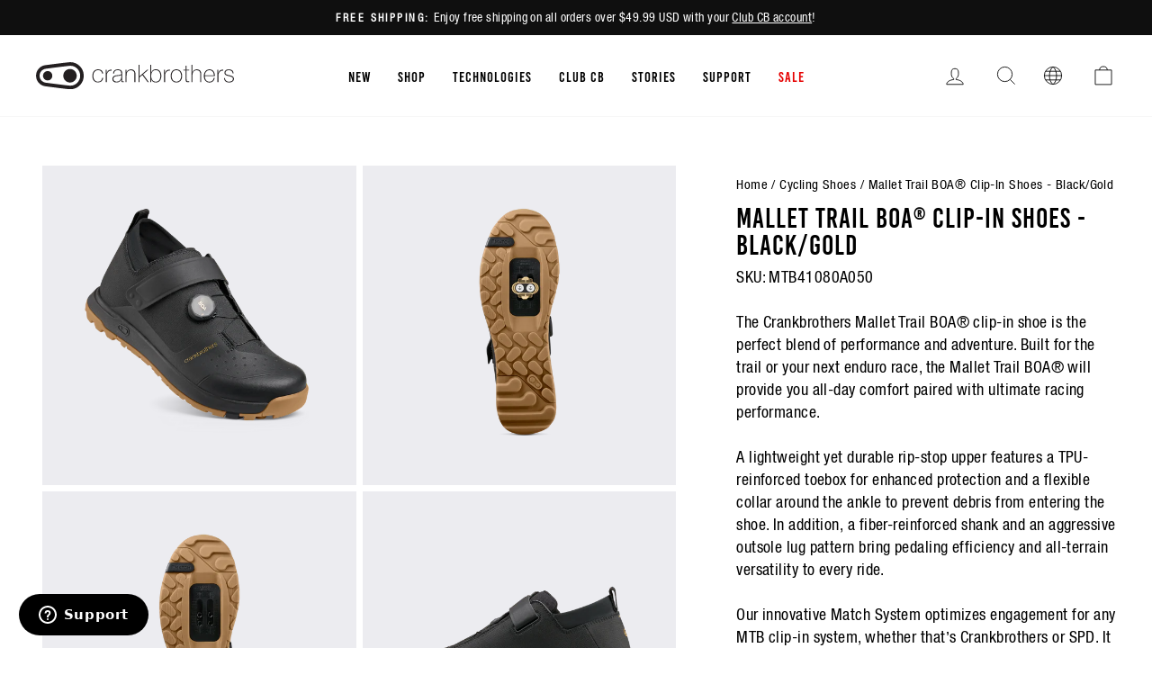

--- FILE ---
content_type: text/html; charset=utf-8
request_url: https://www.crankbrothers.com/collections/shoes/products/mallet-trail-boa-black-gold
body_size: 56420
content:
<!doctype html>
<html class="no-js" lang="en" dir="ltr">
  <head>
<script type="application/vnd.locksmith+json" data-locksmith>{"version":"v254","locked":false,"initialized":true,"scope":"product","access_granted":true,"access_denied":false,"requires_customer":false,"manual_lock":false,"remote_lock":false,"has_timeout":false,"remote_rendered":null,"hide_resource":false,"hide_links_to_resource":false,"transparent":true,"locks":{"all":[],"opened":[]},"keys":[],"keys_signature":"cf8969705c8432973b65b49c2e06029c2d9cf76210494ff7a3b244550ff45119","state":{"template":"product.shoes-match-bundle","theme":127513788512,"product":"mallet-trail-boa-black-gold","collection":"shoes","page":null,"blog":null,"article":null,"app":null},"now":1768620060,"path":"\/collections\/shoes\/products\/mallet-trail-boa-black-gold","locale_root_url":"\/","canonical_url":"https:\/\/www.crankbrothers.com\/products\/mallet-trail-boa-black-gold","customer_id":null,"customer_id_signature":"cf8969705c8432973b65b49c2e06029c2d9cf76210494ff7a3b244550ff45119","cart":null}</script><script data-locksmith>!function(){undefined;!function(){var s=window.Locksmith={},e=document.querySelector('script[type="application/vnd.locksmith+json"]'),n=e&&e.innerHTML;if(s.state={},s.util={},s.loading=!1,n)try{s.state=JSON.parse(n)}catch(d){}if(document.addEventListener&&document.querySelector){var o,i,a,t=[76,79,67,75,83,77,73,84,72,49,49],c=function(){i=t.slice(0)},l="style",r=function(e){e&&27!==e.keyCode&&"click"!==e.type||(document.removeEventListener("keydown",r),document.removeEventListener("click",r),o&&document.body.removeChild(o),o=null)};c(),document.addEventListener("keyup",function(e){if(e.keyCode===i[0]){if(clearTimeout(a),i.shift(),0<i.length)return void(a=setTimeout(c,1e3));c(),r(),(o=document.createElement("div"))[l].width="50%",o[l].maxWidth="1000px",o[l].height="85%",o[l].border="1px rgba(0, 0, 0, 0.2) solid",o[l].background="rgba(255, 255, 255, 0.99)",o[l].borderRadius="4px",o[l].position="fixed",o[l].top="50%",o[l].left="50%",o[l].transform="translateY(-50%) translateX(-50%)",o[l].boxShadow="0 2px 5px rgba(0, 0, 0, 0.3), 0 0 100vh 100vw rgba(0, 0, 0, 0.5)",o[l].zIndex="2147483645";var t=document.createElement("textarea");t.value=JSON.stringify(JSON.parse(n),null,2),t[l].border="none",t[l].display="block",t[l].boxSizing="border-box",t[l].width="100%",t[l].height="100%",t[l].background="transparent",t[l].padding="22px",t[l].fontFamily="monospace",t[l].fontSize="14px",t[l].color="#333",t[l].resize="none",t[l].outline="none",t.readOnly=!0,o.appendChild(t),document.body.appendChild(o),t.addEventListener("click",function(e){e.stopImmediatePropagation()}),t.select(),document.addEventListener("keydown",r),document.addEventListener("click",r)}})}s.isEmbedded=-1!==window.location.search.indexOf("_ab=0&_fd=0&_sc=1"),s.path=s.state.path||window.location.pathname,s.basePath=s.state.locale_root_url.concat("/apps/locksmith").replace(/^\/\//,"/"),s.reloading=!1,s.util.console=window.console||{log:function(){},error:function(){}},s.util.makeUrl=function(e,t){var n,o=s.basePath+e,i=[],a=s.cache();for(n in a)i.push(n+"="+encodeURIComponent(a[n]));for(n in t)i.push(n+"="+encodeURIComponent(t[n]));return s.state.customer_id&&(i.push("customer_id="+encodeURIComponent(s.state.customer_id)),i.push("customer_id_signature="+encodeURIComponent(s.state.customer_id_signature))),o+=(-1===o.indexOf("?")?"?":"&")+i.join("&")},s._initializeCallbacks=[],s.on=function(e,t){if("initialize"!==e)throw'Locksmith.on() currently only supports the "initialize" event';s._initializeCallbacks.push(t)},s.initializeSession=function(e){if(!s.isEmbedded){var t=!1,n=!0,o=!0;(e=e||{}).silent&&(o=n=!(t=!0)),s.ping({silent:t,spinner:n,reload:o,callback:function(){s._initializeCallbacks.forEach(function(e){e()})}})}},s.cache=function(e){var t={};try{var n=function i(e){return(document.cookie.match("(^|; )"+e+"=([^;]*)")||0)[2]};t=JSON.parse(decodeURIComponent(n("locksmith-params")||"{}"))}catch(d){}if(e){for(var o in e)t[o]=e[o];document.cookie="locksmith-params=; expires=Thu, 01 Jan 1970 00:00:00 GMT; path=/",document.cookie="locksmith-params="+encodeURIComponent(JSON.stringify(t))+"; path=/"}return t},s.cache.cart=s.state.cart,s.cache.cartLastSaved=null,s.params=s.cache(),s.util.reload=function(){s.reloading=!0;try{window.location.href=window.location.href.replace(/#.*/,"")}catch(d){s.util.console.error("Preferred reload method failed",d),window.location.reload()}},s.cache.saveCart=function(e){if(!s.cache.cart||s.cache.cart===s.cache.cartLastSaved)return e?e():null;var t=s.cache.cartLastSaved;s.cache.cartLastSaved=s.cache.cart,fetch("/cart/update.js",{method:"POST",headers:{"Content-Type":"application/json",Accept:"application/json"},body:JSON.stringify({attributes:{locksmith:s.cache.cart}})}).then(function(e){if(!e.ok)throw new Error("Cart update failed: "+e.status);return e.json()}).then(function(){e&&e()})["catch"](function(e){if(s.cache.cartLastSaved=t,!s.reloading)throw e})},s.util.spinnerHTML='<style>body{background:#FFF}@keyframes spin{from{transform:rotate(0deg)}to{transform:rotate(360deg)}}#loading{display:flex;width:100%;height:50vh;color:#777;align-items:center;justify-content:center}#loading .spinner{display:block;animation:spin 600ms linear infinite;position:relative;width:50px;height:50px}#loading .spinner-ring{stroke:currentColor;stroke-dasharray:100%;stroke-width:2px;stroke-linecap:round;fill:none}</style><div id="loading"><div class="spinner"><svg width="100%" height="100%"><svg preserveAspectRatio="xMinYMin"><circle class="spinner-ring" cx="50%" cy="50%" r="45%"></circle></svg></svg></div></div>',s.util.clobberBody=function(e){document.body.innerHTML=e},s.util.clobberDocument=function(e){e.responseText&&(e=e.responseText),document.documentElement&&document.removeChild(document.documentElement);var t=document.open("text/html","replace");t.writeln(e),t.close(),setTimeout(function(){var e=t.querySelector("[autofocus]");e&&e.focus()},100)},s.util.serializeForm=function(e){if(e&&"FORM"===e.nodeName){var t,n,o={};for(t=e.elements.length-1;0<=t;t-=1)if(""!==e.elements[t].name)switch(e.elements[t].nodeName){case"INPUT":switch(e.elements[t].type){default:case"text":case"hidden":case"password":case"button":case"reset":case"submit":o[e.elements[t].name]=e.elements[t].value;break;case"checkbox":case"radio":e.elements[t].checked&&(o[e.elements[t].name]=e.elements[t].value);break;case"file":}break;case"TEXTAREA":o[e.elements[t].name]=e.elements[t].value;break;case"SELECT":switch(e.elements[t].type){case"select-one":o[e.elements[t].name]=e.elements[t].value;break;case"select-multiple":for(n=e.elements[t].options.length-1;0<=n;n-=1)e.elements[t].options[n].selected&&(o[e.elements[t].name]=e.elements[t].options[n].value)}break;case"BUTTON":switch(e.elements[t].type){case"reset":case"submit":case"button":o[e.elements[t].name]=e.elements[t].value}}return o}},s.util.on=function(e,a,s,t){t=t||document;var c="locksmith-"+e+a,n=function(e){var t=e.target,n=e.target.parentElement,o=t&&t.className&&(t.className.baseVal||t.className)||"",i=n&&n.className&&(n.className.baseVal||n.className)||"";("string"==typeof o&&-1!==o.split(/\s+/).indexOf(a)||"string"==typeof i&&-1!==i.split(/\s+/).indexOf(a))&&!e[c]&&(e[c]=!0,s(e))};t.attachEvent?t.attachEvent(e,n):t.addEventListener(e,n,!1)},s.util.enableActions=function(e){s.util.on("click","locksmith-action",function(e){e.preventDefault();var t=e.target;t.dataset.confirmWith&&!confirm(t.dataset.confirmWith)||(t.disabled=!0,t.innerText=t.dataset.disableWith,s.post("/action",t.dataset.locksmithParams,{spinner:!1,type:"text",success:function(e){(e=JSON.parse(e.responseText)).message&&alert(e.message),s.util.reload()}}))},e)},s.util.inject=function(e,t){var n=["data","locksmith","append"];if(-1!==t.indexOf(n.join("-"))){var o=document.createElement("div");o.innerHTML=t,e.appendChild(o)}else e.innerHTML=t;var i,a,s=e.querySelectorAll("script");for(a=0;a<s.length;++a){i=s[a];var c=document.createElement("script");if(i.type&&(c.type=i.type),i.src)c.src=i.src;else{var l=document.createTextNode(i.innerHTML);c.appendChild(l)}e.appendChild(c)}var r=e.querySelector("[autofocus]");r&&r.focus()},s.post=function(e,t,n){!1!==(n=n||{}).spinner&&s.util.clobberBody(s.util.spinnerHTML);var o={};n.container===document?(o.layout=1,n.success=function(e){s.util.clobberDocument(e)}):n.container&&(o.layout=0,n.success=function(e){var t=document.getElementById(n.container);s.util.inject(t,e),t.id===t.firstChild.id&&t.parentElement.replaceChild(t.firstChild,t)}),n.form_type&&(t.form_type=n.form_type),n.include_layout_classes!==undefined&&(t.include_layout_classes=n.include_layout_classes),n.lock_id!==undefined&&(t.lock_id=n.lock_id),s.loading=!0;var i=s.util.makeUrl(e,o),a="json"===n.type||"text"===n.type;fetch(i,{method:"POST",headers:{"Content-Type":"application/json",Accept:a?"application/json":"text/html"},body:JSON.stringify(t)}).then(function(e){if(!e.ok)throw new Error("Request failed: "+e.status);return e.text()}).then(function(e){var t=n.success||s.util.clobberDocument;t(a?{responseText:e}:e)})["catch"](function(e){if(!s.reloading)if("dashboard.weglot.com"!==window.location.host){if(!n.silent)throw alert("Something went wrong! Please refresh and try again."),e;console.error(e)}else console.error(e)})["finally"](function(){s.loading=!1})},s.postResource=function(e,t){e.path=s.path,e.search=window.location.search,e.state=s.state,e.passcode&&(e.passcode=e.passcode.trim()),e.email&&(e.email=e.email.trim()),e.state.cart=s.cache.cart,e.locksmith_json=s.jsonTag,e.locksmith_json_signature=s.jsonTagSignature,s.post("/resource",e,t)},s.ping=function(e){if(!s.isEmbedded){e=e||{};s.post("/ping",{path:s.path,search:window.location.search,state:s.state},{spinner:!!e.spinner,silent:"undefined"==typeof e.silent||e.silent,type:"text",success:function(e){e&&e.responseText?(e=JSON.parse(e.responseText)).messages&&0<e.messages.length&&s.showMessages(e.messages):console.error("[Locksmith] Invalid result in ping callback:",e)}})}},s.timeoutMonitor=function(){var e=s.cache.cart;s.ping({callback:function(){e!==s.cache.cart||setTimeout(function(){s.timeoutMonitor()},6e4)}})},s.showMessages=function(e){var t=document.createElement("div");t.style.position="fixed",t.style.left=0,t.style.right=0,t.style.bottom="-50px",t.style.opacity=0,t.style.background="#191919",t.style.color="#ddd",t.style.transition="bottom 0.2s, opacity 0.2s",t.style.zIndex=999999,t.innerHTML="        <style>          .locksmith-ab .locksmith-b { display: none; }          .locksmith-ab.toggled .locksmith-b { display: flex; }          .locksmith-ab.toggled .locksmith-a { display: none; }          .locksmith-flex { display: flex; flex-wrap: wrap; justify-content: space-between; align-items: center; padding: 10px 20px; }          .locksmith-message + .locksmith-message { border-top: 1px #555 solid; }          .locksmith-message a { color: inherit; font-weight: bold; }          .locksmith-message a:hover { color: inherit; opacity: 0.8; }          a.locksmith-ab-toggle { font-weight: inherit; text-decoration: underline; }          .locksmith-text { flex-grow: 1; }          .locksmith-cta { flex-grow: 0; text-align: right; }          .locksmith-cta button { transform: scale(0.8); transform-origin: left; }          .locksmith-cta > * { display: block; }          .locksmith-cta > * + * { margin-top: 10px; }          .locksmith-message a.locksmith-close { flex-grow: 0; text-decoration: none; margin-left: 15px; font-size: 30px; font-family: monospace; display: block; padding: 2px 10px; }                    @media screen and (max-width: 600px) {            .locksmith-wide-only { display: none !important; }            .locksmith-flex { padding: 0 15px; }            .locksmith-flex > * { margin-top: 5px; margin-bottom: 5px; }            .locksmith-cta { text-align: left; }          }                    @media screen and (min-width: 601px) {            .locksmith-narrow-only { display: none !important; }          }        </style>      "+e.map(function(e){return'<div class="locksmith-message">'+e+"</div>"}).join(""),document.body.appendChild(t),document.body.style.position="relative",document.body.parentElement.style.paddingBottom=t.offsetHeight+"px",setTimeout(function(){t.style.bottom=0,t.style.opacity=1},50),s.util.on("click","locksmith-ab-toggle",function(e){e.preventDefault();for(var t=e.target.parentElement;-1===t.className.split(" ").indexOf("locksmith-ab");)t=t.parentElement;-1!==t.className.split(" ").indexOf("toggled")?t.className=t.className.replace("toggled",""):t.className=t.className+" toggled"}),s.util.enableActions(t)}}()}();</script>
      <script data-locksmith>Locksmith.cache.cart=null</script>

  <script data-locksmith>Locksmith.jsonTag="{\"version\":\"v254\",\"locked\":false,\"initialized\":true,\"scope\":\"product\",\"access_granted\":true,\"access_denied\":false,\"requires_customer\":false,\"manual_lock\":false,\"remote_lock\":false,\"has_timeout\":false,\"remote_rendered\":null,\"hide_resource\":false,\"hide_links_to_resource\":false,\"transparent\":true,\"locks\":{\"all\":[],\"opened\":[]},\"keys\":[],\"keys_signature\":\"cf8969705c8432973b65b49c2e06029c2d9cf76210494ff7a3b244550ff45119\",\"state\":{\"template\":\"product.shoes-match-bundle\",\"theme\":127513788512,\"product\":\"mallet-trail-boa-black-gold\",\"collection\":\"shoes\",\"page\":null,\"blog\":null,\"article\":null,\"app\":null},\"now\":1768620060,\"path\":\"\\\/collections\\\/shoes\\\/products\\\/mallet-trail-boa-black-gold\",\"locale_root_url\":\"\\\/\",\"canonical_url\":\"https:\\\/\\\/www.crankbrothers.com\\\/products\\\/mallet-trail-boa-black-gold\",\"customer_id\":null,\"customer_id_signature\":\"cf8969705c8432973b65b49c2e06029c2d9cf76210494ff7a3b244550ff45119\",\"cart\":null}";Locksmith.jsonTagSignature="486979c918a24780673a6a5df6865abb4628fa6e238c15844482427b6d6373ff"</script>
<!-- click tracking -->
<script>
    // function that gets the path of the clicked element. Borrowed from Simo Ahava. https://www.simoahava.com/analytics/create-css-path-variable-for-click-element/
   function gtm_get_click_element_path(element) {
    var el = element;
    if (el instanceof Node) {
      // Build the list of elements along the path
      var elList = [];
      do {
        if (el instanceof Element) {
          var classString = el.classList ? [].slice.call(el.classList).join('.') : '';
          var elementName = (el.tagName ? el.tagName.toLowerCase() : '') + 
              (classString ? '.' + classString : '') + 
              (el.id ? '#' + el.id : '');
          if (elementName) elList.unshift(elementName);
        }
        el = el.parentNode
      } while (el != null);
      // Get the stringified element object name
      var objString = element.toString().match(/\[object (\w+)\]/);
      var elementType = objString ? objString[1] : element.toString();
      var cssString = elList.join(' > ');
      // Return the CSS path as a string, prefixed with the element object name
      return cssString ? elementType + ': ' + cssString : elementType;
    }
   }
    
   window.addEventListener("click", function(event){

     // track clicks on any element and push it to Shopify customer events
     Shopify.analytics.publish("custom_click",{
         click_element : gtm_get_click_element_path(event.target) || '',
         click_id : event.target.id || '',
         click_classes : event.target.className || '',
         click_text : event.target.innerText || '',
         click_target : event.target.target || '',
         click_url : event.target.href || ''
     });

     // track link clicks and push it to Shopify customer events
     var closestLink = event.target.closest('a')
     if (closestLink){
       Shopify.analytics.publish("custom_link_click",{
         click_element : gtm_get_click_element_path(closestLink) || '',
         click_id : closestLink.id || '',
         click_classes : closestLink.className || '',
         click_text : closestLink.innerText || '',
         click_target : closestLink.target || '',
         click_url : closestLink.href || ''
       })
     }
  });
</script>
<!-- end of click tracking --><meta charset="utf-8">
    <meta http-equiv="X-UA-Compatible" content="IE=edge,chrome=1">
    <meta name="viewport" content="width=device-width,initial-scale=1">
    <meta name="theme-color" content="#111111">
    <meta name="facebook-domain-verification" content="hyapkuckxqnzyeuw3sufq1wsgdyl7r">

   

    <link rel="canonical" href="https://www.crankbrothers.com/products/mallet-trail-boa-black-gold">
    <link rel="preconnect" href="https://cdn.shopify.com">
    <link rel="preconnect" href="https://fonts.shopifycdn.com">
    <link rel="dns-prefetch" href="https://productreviews.shopifycdn.com">
    <link rel="dns-prefetch" href="https://ajax.googleapis.com">
    <link rel="dns-prefetch" href="https://maps.googleapis.com">
    <link rel="dns-prefetch" href="https://maps.gstatic.com"><link rel="shortcut icon" href="//www.crankbrothers.com/cdn/shop/files/favicon_32x32.png?v=1656091981" type="image/png"><title>Mallet Trail BOA® Clip-In Shoes - Black/Gold
| Crankbrothers
</title>
<meta name="description" content="The Crankbrothers Mallet Trail BOA® clip-in shoe is the perfect blend of performance and adventure. Built for the trail or your next enduro race, the Mallet ... Shop now at Crankbrothers!">


  <meta property="og:site_name" content="Crankbrothers">
  <meta property="og:url" content="https://www.crankbrothers.com/products/mallet-trail-boa-black-gold"><meta property="og:title" content="Mallet Trail BOA® Clip-In Shoes - Black/Gold | Crankbrothers">
<meta property="og:type" content="product">
<meta property="og:description" content="The Crankbrothers Mallet Trail BOA® clip-in shoe is the perfect blend of performance and adventure. Built for the trail or your next enduro race, the Mallet ... Shop now at Crankbrothers!">
<meta property="og:image" content="http://www.crankbrothers.com/cdn/shop/files/Mallet-Trail-Boa-Three-Quarter.png?v=1706310754">
<meta property="og:image:secure_url" content="https://www.crankbrothers.com/cdn/shop/files/Mallet-Trail-Boa-Three-Quarter.png?v=1706310754">
<meta property="og:image:width" content="2000">
    <meta property="og:image:height" content="2000"><meta name="twitter:site" content="@">
  <meta name="twitter:card" content="summary_large_image"><meta name="twitter:title" content="Mallet Trail BOA® Clip-In Shoes - Black/Gold | Crankbrothers">
<meta name="twitter:description" content="The Crankbrothers Mallet Trail BOA® clip-in shoe is the perfect blend of performance and adventure. Built for the trail or your next enduro race, the Mallet ... Shop now at Crankbrothers!">
<style data-shopify>@font-face {
  font-family: "Fjalla One";
  font-weight: 400;
  font-style: normal;
  font-display: swap;
  src: url("//www.crankbrothers.com/cdn/fonts/fjalla_one/fjallaone_n4.262edaf1abaf5ed669f7ecd26fc3e24707a0ad85.woff2") format("woff2"),
       url("//www.crankbrothers.com/cdn/fonts/fjalla_one/fjallaone_n4.f67f40342efd2b34cae019d50b4b5c4da6fc5da7.woff") format("woff");
}

  @font-face {
  font-family: "Roboto Condensed";
  font-weight: 400;
  font-style: normal;
  font-display: swap;
  src: url("//www.crankbrothers.com/cdn/fonts/roboto_condensed/robotocondensed_n4.01812de96ca5a5e9d19bef3ca9cc80dd1bf6c8b8.woff2") format("woff2"),
       url("//www.crankbrothers.com/cdn/fonts/roboto_condensed/robotocondensed_n4.3930e6ddba458dc3cb725a82a2668eac3c63c104.woff") format("woff");
}


  @font-face {
  font-family: "Roboto Condensed";
  font-weight: 600;
  font-style: normal;
  font-display: swap;
  src: url("//www.crankbrothers.com/cdn/fonts/roboto_condensed/robotocondensed_n6.c516dc992de767fe135f0d2baded23e033d4e3ea.woff2") format("woff2"),
       url("//www.crankbrothers.com/cdn/fonts/roboto_condensed/robotocondensed_n6.881fbb9b185667f58f34ac71cbecd9f5ba6c3efe.woff") format("woff");
}

  @font-face {
  font-family: "Roboto Condensed";
  font-weight: 400;
  font-style: italic;
  font-display: swap;
  src: url("//www.crankbrothers.com/cdn/fonts/roboto_condensed/robotocondensed_i4.05c7f163ad2c00a3c4257606d1227691aff9070b.woff2") format("woff2"),
       url("//www.crankbrothers.com/cdn/fonts/roboto_condensed/robotocondensed_i4.04d9d87e0a45b49fc67a5b9eb5059e1540f5cda3.woff") format("woff");
}

  @font-face {
  font-family: "Roboto Condensed";
  font-weight: 600;
  font-style: italic;
  font-display: swap;
  src: url("//www.crankbrothers.com/cdn/fonts/roboto_condensed/robotocondensed_i6.c9770aa95711259894f917065fd1d7cc3bcfa122.woff2") format("woff2"),
       url("//www.crankbrothers.com/cdn/fonts/roboto_condensed/robotocondensed_i6.cc02aa89ebb03a4bf4511145d33241da8320978a.woff") format("woff");
}

</style><link href="//www.crankbrothers.com/cdn/shop/t/135/assets/theme.css?v=165268253558244415241762970672" rel="stylesheet" type="text/css" media="all" />
    <link href="//www.crankbrothers.com/cdn/shop/t/135/assets/vw-theme.css?v=122786210860594379571765474451" rel="stylesheet" type="text/css" media="all" />
<style data-shopify>:root {
    --typeHeaderPrimary: 'Bebas Kai';
    --typeHeaderFallback: sans-serif;
    --typeHeaderSize: 36px;
    --typeHeaderWeight: 400;
    --typeHeaderLineHeight: 1;
    --typeHeaderSpacing: 0.0em;

    --typeBasePrimary:'Helvetica';
    --typeBaseFallback:sans-serif;
    --typeBaseSize: 18px;
    --typeBaseWeight: 400;
    --typeBaseSpacing: 0.025em;
    --typeBaseLineHeight: 1.4;

    --typeCollectionTitle: 20px;

    --iconWeight: 2px;
    --iconLinecaps: miter;

    
      --buttonRadius: 0px;
    

    --colorGridOverlayOpacity: 0.1;
  }

  .placeholder-content {
    background-image: linear-gradient(100deg, #ffffff 40%, #f7f7f7 63%, #ffffff 79%);
  }
  /* Custom styles for a campaign re-skin of the homepage */</style>



<script type="text/javascript">
    var _iub = _iub || [];
    _iub.csConfiguration = {
    "askConsentAtCookiePolicyUpdate": true,
    "cookiePolicyInOtherWindow": true,
    "countryDetection": true,
    "enableLgpd": true,
    "enableUspr": true,
    "lgpdAppliesGlobally": false,
    "perPurposeConsent": true,
    "siteId": 1972034,
    "whitelabel": false,
    "cookiePolicyId": 18809140,
    "i18n": {
        "en": {
            "banner": {
                "reject_button_caption": "Accept only the necessary cookies"
            }
        },
        "de": {
            "banner": {
                "reject_button_caption": "Akzeptieren Sie nur die notwendigen Cookies"
            }
        },
        "fr": {
            "banner": {
                "reject_button_caption": "Accepter les cookies strictement nécessaires"
            }
        },
        "it": {
            "banner": {
                "reject_button_caption": "Accetta solo i cookie necessari"
            }
        },
        "es": {
            "banner": {
                "reject_button_caption": "Solo acepta las cookies necesarias"
            }
        }
    },
    "callback": {
        "onPreferenceExpressedOrNotNeeded": function(preference) {
            dataLayer.push({
                iubenda_ccpa_opted_out: _iub.cs.api.isCcpaOptedOut()
            });
            if (!preference) {
                dataLayer.push({
                    event: "iubenda_preference_not_needed"
                });
            } else {
                if (preference.consent === true) {
                    dataLayer.push({
                        event: "iubenda_consent_given"
                    });
                } else if (preference.consent === false) {
                    dataLayer.push({
                        event: "iubenda_consent_rejected"
                    });
                } else if (preference.purposes) {
                    for (var purposeId in preference.purposes) {
                        if (preference.purposes[purposeId]) {
                            dataLayer.push({
                                event: "iubenda_consent_given_purpose_" + purposeId
                            });
                        }
                    }
                }
            }
        }
    },
    "banner": {
        "acceptButtonDisplay": true,
        "closeButtonDisplay": false,
        "customizeButtonDisplay": true,
        "explicitWithdrawal": true,
        "listPurposes": true,
        "logo": null,
        "position": "bottom",
        "rejectButtonDisplay": true,
        "showTitle": false
    }
  };
  _iub.csLangConfiguration = {
    "en": {
        "cookiePolicyId": 18809140
    },
    "de": {
        "cookiePolicyId": 33205007
    },
    "fr": {
        "cookiePolicyId": 20833290
    },
    "it": {
        "cookiePolicyId": 21615647
    },
    "es": {
        "cookiePolicyId": 60429602
    }
};
</script>
<script type="text/javascript" src="//cdn.iubenda.com/cs/iubenda_cs.js" charset="UTF-8" async></script>

<script>
      document.documentElement.className = document.documentElement.className.replace('no-js', 'js');

      window.theme = window.theme || {};
      theme.routes = {
        home: "/",
        cart: "/cart.js",
        cartPage: "/cart",
        cartAdd: "/cart/add.js",
        cartChange: "/cart/change.js",
        search: "/search"
      };
      theme.strings = {
        soldOut: "Sold Out",
      unavailable: "Unavailable",
      inStockLabel: "In stock, ready to ship",
      stockLabel: "Low stock - [count] items left",
      willNotShipUntil: "Ready to ship [date]",
      willBeInStockAfter: "Back in stock [date]",
      waitingForStock: "Inventory on the way",
      savePrice: "Save [saved_amount]",
      cartEmpty: "Your cart is currently empty.",
      cartTermsConfirmation: "You must agree with the terms and conditions of sales to check out",
      searchCollections: "Collections:",
      searchPages: "Pages:",
      searchArticles: "Articles:"
      };
      theme.settings = {
        dynamicVariantsEnable: true,
        cartType: "drawer",
      isCustomerTemplate:  false,
      moneyFormat: "${{amount}}",
      saveType: "dollar",
      productImageSize: "square",
      productImageCover: false,
      predictiveSearch: true,
      predictiveSearchType: "product,article,page,collection",
      quickView: true,
      themeName: 'Impulse',
        themeVersion: "5.5.3"
      };
    </script>

    
    <script>window.performance && window.performance.mark && window.performance.mark('shopify.content_for_header.start');</script><meta name="google-site-verification" content="HqL2o6f8JMSrAO44Jq0KUjpcydN6PI2sZiH4og5PFlY">
<meta name="google-site-verification" content="Pak9S1d0e4XEWrEznbS3DO_3rc6e0UwXBRv6o6Y6OA8">
<meta name="facebook-domain-verification" content="jz0ysozso7s7uor045rkjwfqrx0bng">
<meta id="shopify-digital-wallet" name="shopify-digital-wallet" content="/22560503/digital_wallets/dialog">
<meta name="shopify-checkout-api-token" content="2dffb51a062ddc856d8ae6b2e52ea750">
<link rel="alternate" hreflang="x-default" href="https://www.crankbrothers.com/products/mallet-trail-boa-black-gold">
<link rel="alternate" hreflang="en-AU" href="https://www.crankbrothers.com/en-au/products/mallet-trail-boa-black-gold">
<link rel="alternate" hreflang="en-NZ" href="https://www.crankbrothers.com/en-nz/products/mallet-trail-boa-black-gold">
<link rel="alternate" hreflang="en-US" href="https://www.crankbrothers.com/products/mallet-trail-boa-black-gold">
<link rel="alternate" type="application/json+oembed" href="https://www.crankbrothers.com/products/mallet-trail-boa-black-gold.oembed">
<script async="async" src="/checkouts/internal/preloads.js?locale=en-US"></script>
<link rel="preconnect" href="https://shop.app" crossorigin="anonymous">
<script async="async" src="https://shop.app/checkouts/internal/preloads.js?locale=en-US&shop_id=22560503" crossorigin="anonymous"></script>
<script id="apple-pay-shop-capabilities" type="application/json">{"shopId":22560503,"countryCode":"US","currencyCode":"USD","merchantCapabilities":["supports3DS"],"merchantId":"gid:\/\/shopify\/Shop\/22560503","merchantName":"Crankbrothers","requiredBillingContactFields":["postalAddress","email","phone"],"requiredShippingContactFields":["postalAddress","email","phone"],"shippingType":"shipping","supportedNetworks":["visa","masterCard","amex","discover","elo","jcb"],"total":{"type":"pending","label":"Crankbrothers","amount":"1.00"},"shopifyPaymentsEnabled":true,"supportsSubscriptions":true}</script>
<script id="shopify-features" type="application/json">{"accessToken":"2dffb51a062ddc856d8ae6b2e52ea750","betas":["rich-media-storefront-analytics"],"domain":"www.crankbrothers.com","predictiveSearch":true,"shopId":22560503,"locale":"en"}</script>
<script>var Shopify = Shopify || {};
Shopify.shop = "crank-brothers.myshopify.com";
Shopify.locale = "en";
Shopify.currency = {"active":"USD","rate":"1.0"};
Shopify.country = "US";
Shopify.theme = {"name":"crankbrothers_impulse_2022\/main","id":127513788512,"schema_name":"Impulse","schema_version":"5.5.3","theme_store_id":null,"role":"main"};
Shopify.theme.handle = "null";
Shopify.theme.style = {"id":null,"handle":null};
Shopify.cdnHost = "www.crankbrothers.com/cdn";
Shopify.routes = Shopify.routes || {};
Shopify.routes.root = "/";</script>
<script type="module">!function(o){(o.Shopify=o.Shopify||{}).modules=!0}(window);</script>
<script>!function(o){function n(){var o=[];function n(){o.push(Array.prototype.slice.apply(arguments))}return n.q=o,n}var t=o.Shopify=o.Shopify||{};t.loadFeatures=n(),t.autoloadFeatures=n()}(window);</script>
<script>
  window.ShopifyPay = window.ShopifyPay || {};
  window.ShopifyPay.apiHost = "shop.app\/pay";
  window.ShopifyPay.redirectState = null;
</script>
<script id="shop-js-analytics" type="application/json">{"pageType":"product"}</script>
<script defer="defer" async type="module" src="//www.crankbrothers.com/cdn/shopifycloud/shop-js/modules/v2/client.init-shop-cart-sync_C5BV16lS.en.esm.js"></script>
<script defer="defer" async type="module" src="//www.crankbrothers.com/cdn/shopifycloud/shop-js/modules/v2/chunk.common_CygWptCX.esm.js"></script>
<script type="module">
  await import("//www.crankbrothers.com/cdn/shopifycloud/shop-js/modules/v2/client.init-shop-cart-sync_C5BV16lS.en.esm.js");
await import("//www.crankbrothers.com/cdn/shopifycloud/shop-js/modules/v2/chunk.common_CygWptCX.esm.js");

  window.Shopify.SignInWithShop?.initShopCartSync?.({"fedCMEnabled":true,"windoidEnabled":true});

</script>
<script defer="defer" async type="module" src="//www.crankbrothers.com/cdn/shopifycloud/shop-js/modules/v2/client.payment-terms_CZxnsJam.en.esm.js"></script>
<script defer="defer" async type="module" src="//www.crankbrothers.com/cdn/shopifycloud/shop-js/modules/v2/chunk.common_CygWptCX.esm.js"></script>
<script defer="defer" async type="module" src="//www.crankbrothers.com/cdn/shopifycloud/shop-js/modules/v2/chunk.modal_D71HUcav.esm.js"></script>
<script type="module">
  await import("//www.crankbrothers.com/cdn/shopifycloud/shop-js/modules/v2/client.payment-terms_CZxnsJam.en.esm.js");
await import("//www.crankbrothers.com/cdn/shopifycloud/shop-js/modules/v2/chunk.common_CygWptCX.esm.js");
await import("//www.crankbrothers.com/cdn/shopifycloud/shop-js/modules/v2/chunk.modal_D71HUcav.esm.js");

  
</script>
<script>
  window.Shopify = window.Shopify || {};
  if (!window.Shopify.featureAssets) window.Shopify.featureAssets = {};
  window.Shopify.featureAssets['shop-js'] = {"shop-cart-sync":["modules/v2/client.shop-cart-sync_ZFArdW7E.en.esm.js","modules/v2/chunk.common_CygWptCX.esm.js"],"init-fed-cm":["modules/v2/client.init-fed-cm_CmiC4vf6.en.esm.js","modules/v2/chunk.common_CygWptCX.esm.js"],"shop-button":["modules/v2/client.shop-button_tlx5R9nI.en.esm.js","modules/v2/chunk.common_CygWptCX.esm.js"],"shop-cash-offers":["modules/v2/client.shop-cash-offers_DOA2yAJr.en.esm.js","modules/v2/chunk.common_CygWptCX.esm.js","modules/v2/chunk.modal_D71HUcav.esm.js"],"init-windoid":["modules/v2/client.init-windoid_sURxWdc1.en.esm.js","modules/v2/chunk.common_CygWptCX.esm.js"],"shop-toast-manager":["modules/v2/client.shop-toast-manager_ClPi3nE9.en.esm.js","modules/v2/chunk.common_CygWptCX.esm.js"],"init-shop-email-lookup-coordinator":["modules/v2/client.init-shop-email-lookup-coordinator_B8hsDcYM.en.esm.js","modules/v2/chunk.common_CygWptCX.esm.js"],"init-shop-cart-sync":["modules/v2/client.init-shop-cart-sync_C5BV16lS.en.esm.js","modules/v2/chunk.common_CygWptCX.esm.js"],"avatar":["modules/v2/client.avatar_BTnouDA3.en.esm.js"],"pay-button":["modules/v2/client.pay-button_FdsNuTd3.en.esm.js","modules/v2/chunk.common_CygWptCX.esm.js"],"init-customer-accounts":["modules/v2/client.init-customer-accounts_DxDtT_ad.en.esm.js","modules/v2/client.shop-login-button_C5VAVYt1.en.esm.js","modules/v2/chunk.common_CygWptCX.esm.js","modules/v2/chunk.modal_D71HUcav.esm.js"],"init-shop-for-new-customer-accounts":["modules/v2/client.init-shop-for-new-customer-accounts_ChsxoAhi.en.esm.js","modules/v2/client.shop-login-button_C5VAVYt1.en.esm.js","modules/v2/chunk.common_CygWptCX.esm.js","modules/v2/chunk.modal_D71HUcav.esm.js"],"shop-login-button":["modules/v2/client.shop-login-button_C5VAVYt1.en.esm.js","modules/v2/chunk.common_CygWptCX.esm.js","modules/v2/chunk.modal_D71HUcav.esm.js"],"init-customer-accounts-sign-up":["modules/v2/client.init-customer-accounts-sign-up_CPSyQ0Tj.en.esm.js","modules/v2/client.shop-login-button_C5VAVYt1.en.esm.js","modules/v2/chunk.common_CygWptCX.esm.js","modules/v2/chunk.modal_D71HUcav.esm.js"],"shop-follow-button":["modules/v2/client.shop-follow-button_Cva4Ekp9.en.esm.js","modules/v2/chunk.common_CygWptCX.esm.js","modules/v2/chunk.modal_D71HUcav.esm.js"],"checkout-modal":["modules/v2/client.checkout-modal_BPM8l0SH.en.esm.js","modules/v2/chunk.common_CygWptCX.esm.js","modules/v2/chunk.modal_D71HUcav.esm.js"],"lead-capture":["modules/v2/client.lead-capture_Bi8yE_yS.en.esm.js","modules/v2/chunk.common_CygWptCX.esm.js","modules/v2/chunk.modal_D71HUcav.esm.js"],"shop-login":["modules/v2/client.shop-login_D6lNrXab.en.esm.js","modules/v2/chunk.common_CygWptCX.esm.js","modules/v2/chunk.modal_D71HUcav.esm.js"],"payment-terms":["modules/v2/client.payment-terms_CZxnsJam.en.esm.js","modules/v2/chunk.common_CygWptCX.esm.js","modules/v2/chunk.modal_D71HUcav.esm.js"]};
</script>
<script>(function() {
  var isLoaded = false;
  function asyncLoad() {
    if (isLoaded) return;
    isLoaded = true;
    var urls = ["https:\/\/cdn-scripts.signifyd.com\/shopify\/script-tag.js?shop=crank-brothers.myshopify.com","https:\/\/upsells.boldapps.net\/v2_ui\/js\/UpsellTracker.js?shop=crank-brothers.myshopify.com","https:\/\/cdn.shopify.com\/s\/files\/1\/2256\/0503\/t\/40\/assets\/affirmShopify.js?v=1616093933\u0026shop=crank-brothers.myshopify.com","https:\/\/upsells.boldapps.net\/v2_ui\/js\/upsell.js?shop=crank-brothers.myshopify.com","https:\/\/cdn.attn.tv\/crankbrothers\/dtag.js?shop=crank-brothers.myshopify.com","https:\/\/cdn-loyalty.yotpo.com\/loader\/rpbTi6hab-UN-RTOoHGgIw.js?shop=crank-brothers.myshopify.com","https:\/\/services.nofraud.com\/js\/device.js?shop=crank-brothers.myshopify.com","https:\/\/sdks.automizely.com\/recommendations\/v1\/pz-recommendations.umd.js?connection_id=2b14d5b0ac40e57530d917f008b98120_v1\u0026org_id=da8746822f1916eed9c3b4ae71330c5a_v1\u0026app_key=crank-brothers\u0026app_name=personalization\u0026shop=crank-brothers.myshopify.com"];
    for (var i = 0; i < urls.length; i++) {
      var s = document.createElement('script');
      s.type = 'text/javascript';
      s.async = true;
      s.src = urls[i];
      var x = document.getElementsByTagName('script')[0];
      x.parentNode.insertBefore(s, x);
    }
  };
  if(window.attachEvent) {
    window.attachEvent('onload', asyncLoad);
  } else {
    window.addEventListener('load', asyncLoad, false);
  }
})();</script>
<script id="__st">var __st={"a":22560503,"offset":-28800,"reqid":"99df3034-2c81-4601-b7ed-7132e203fc56-1768620060","pageurl":"www.crankbrothers.com\/collections\/shoes\/products\/mallet-trail-boa-black-gold","u":"8007c498acad","p":"product","rtyp":"product","rid":6789879595104};</script>
<script>window.ShopifyPaypalV4VisibilityTracking = true;</script>
<script id="captcha-bootstrap">!function(){'use strict';const t='contact',e='account',n='new_comment',o=[[t,t],['blogs',n],['comments',n],[t,'customer']],c=[[e,'customer_login'],[e,'guest_login'],[e,'recover_customer_password'],[e,'create_customer']],r=t=>t.map((([t,e])=>`form[action*='/${t}']:not([data-nocaptcha='true']) input[name='form_type'][value='${e}']`)).join(','),a=t=>()=>t?[...document.querySelectorAll(t)].map((t=>t.form)):[];function s(){const t=[...o],e=r(t);return a(e)}const i='password',u='form_key',d=['recaptcha-v3-token','g-recaptcha-response','h-captcha-response',i],f=()=>{try{return window.sessionStorage}catch{return}},m='__shopify_v',_=t=>t.elements[u];function p(t,e,n=!1){try{const o=window.sessionStorage,c=JSON.parse(o.getItem(e)),{data:r}=function(t){const{data:e,action:n}=t;return t[m]||n?{data:e,action:n}:{data:t,action:n}}(c);for(const[e,n]of Object.entries(r))t.elements[e]&&(t.elements[e].value=n);n&&o.removeItem(e)}catch(o){console.error('form repopulation failed',{error:o})}}const l='form_type',E='cptcha';function T(t){t.dataset[E]=!0}const w=window,h=w.document,L='Shopify',v='ce_forms',y='captcha';let A=!1;((t,e)=>{const n=(g='f06e6c50-85a8-45c8-87d0-21a2b65856fe',I='https://cdn.shopify.com/shopifycloud/storefront-forms-hcaptcha/ce_storefront_forms_captcha_hcaptcha.v1.5.2.iife.js',D={infoText:'Protected by hCaptcha',privacyText:'Privacy',termsText:'Terms'},(t,e,n)=>{const o=w[L][v],c=o.bindForm;if(c)return c(t,g,e,D).then(n);var r;o.q.push([[t,g,e,D],n]),r=I,A||(h.body.append(Object.assign(h.createElement('script'),{id:'captcha-provider',async:!0,src:r})),A=!0)});var g,I,D;w[L]=w[L]||{},w[L][v]=w[L][v]||{},w[L][v].q=[],w[L][y]=w[L][y]||{},w[L][y].protect=function(t,e){n(t,void 0,e),T(t)},Object.freeze(w[L][y]),function(t,e,n,w,h,L){const[v,y,A,g]=function(t,e,n){const i=e?o:[],u=t?c:[],d=[...i,...u],f=r(d),m=r(i),_=r(d.filter((([t,e])=>n.includes(e))));return[a(f),a(m),a(_),s()]}(w,h,L),I=t=>{const e=t.target;return e instanceof HTMLFormElement?e:e&&e.form},D=t=>v().includes(t);t.addEventListener('submit',(t=>{const e=I(t);if(!e)return;const n=D(e)&&!e.dataset.hcaptchaBound&&!e.dataset.recaptchaBound,o=_(e),c=g().includes(e)&&(!o||!o.value);(n||c)&&t.preventDefault(),c&&!n&&(function(t){try{if(!f())return;!function(t){const e=f();if(!e)return;const n=_(t);if(!n)return;const o=n.value;o&&e.removeItem(o)}(t);const e=Array.from(Array(32),(()=>Math.random().toString(36)[2])).join('');!function(t,e){_(t)||t.append(Object.assign(document.createElement('input'),{type:'hidden',name:u})),t.elements[u].value=e}(t,e),function(t,e){const n=f();if(!n)return;const o=[...t.querySelectorAll(`input[type='${i}']`)].map((({name:t})=>t)),c=[...d,...o],r={};for(const[a,s]of new FormData(t).entries())c.includes(a)||(r[a]=s);n.setItem(e,JSON.stringify({[m]:1,action:t.action,data:r}))}(t,e)}catch(e){console.error('failed to persist form',e)}}(e),e.submit())}));const S=(t,e)=>{t&&!t.dataset[E]&&(n(t,e.some((e=>e===t))),T(t))};for(const o of['focusin','change'])t.addEventListener(o,(t=>{const e=I(t);D(e)&&S(e,y())}));const B=e.get('form_key'),M=e.get(l),P=B&&M;t.addEventListener('DOMContentLoaded',(()=>{const t=y();if(P)for(const e of t)e.elements[l].value===M&&p(e,B);[...new Set([...A(),...v().filter((t=>'true'===t.dataset.shopifyCaptcha))])].forEach((e=>S(e,t)))}))}(h,new URLSearchParams(w.location.search),n,t,e,['guest_login'])})(!0,!0)}();</script>
<script integrity="sha256-4kQ18oKyAcykRKYeNunJcIwy7WH5gtpwJnB7kiuLZ1E=" data-source-attribution="shopify.loadfeatures" defer="defer" src="//www.crankbrothers.com/cdn/shopifycloud/storefront/assets/storefront/load_feature-a0a9edcb.js" crossorigin="anonymous"></script>
<script crossorigin="anonymous" defer="defer" src="//www.crankbrothers.com/cdn/shopifycloud/storefront/assets/shopify_pay/storefront-65b4c6d7.js?v=20250812"></script>
<script data-source-attribution="shopify.dynamic_checkout.dynamic.init">var Shopify=Shopify||{};Shopify.PaymentButton=Shopify.PaymentButton||{isStorefrontPortableWallets:!0,init:function(){window.Shopify.PaymentButton.init=function(){};var t=document.createElement("script");t.src="https://www.crankbrothers.com/cdn/shopifycloud/portable-wallets/latest/portable-wallets.en.js",t.type="module",document.head.appendChild(t)}};
</script>
<script data-source-attribution="shopify.dynamic_checkout.buyer_consent">
  function portableWalletsHideBuyerConsent(e){var t=document.getElementById("shopify-buyer-consent"),n=document.getElementById("shopify-subscription-policy-button");t&&n&&(t.classList.add("hidden"),t.setAttribute("aria-hidden","true"),n.removeEventListener("click",e))}function portableWalletsShowBuyerConsent(e){var t=document.getElementById("shopify-buyer-consent"),n=document.getElementById("shopify-subscription-policy-button");t&&n&&(t.classList.remove("hidden"),t.removeAttribute("aria-hidden"),n.addEventListener("click",e))}window.Shopify?.PaymentButton&&(window.Shopify.PaymentButton.hideBuyerConsent=portableWalletsHideBuyerConsent,window.Shopify.PaymentButton.showBuyerConsent=portableWalletsShowBuyerConsent);
</script>
<script>
  function portableWalletsCleanup(e){e&&e.src&&console.error("Failed to load portable wallets script "+e.src);var t=document.querySelectorAll("shopify-accelerated-checkout .shopify-payment-button__skeleton, shopify-accelerated-checkout-cart .wallet-cart-button__skeleton"),e=document.getElementById("shopify-buyer-consent");for(let e=0;e<t.length;e++)t[e].remove();e&&e.remove()}function portableWalletsNotLoadedAsModule(e){e instanceof ErrorEvent&&"string"==typeof e.message&&e.message.includes("import.meta")&&"string"==typeof e.filename&&e.filename.includes("portable-wallets")&&(window.removeEventListener("error",portableWalletsNotLoadedAsModule),window.Shopify.PaymentButton.failedToLoad=e,"loading"===document.readyState?document.addEventListener("DOMContentLoaded",window.Shopify.PaymentButton.init):window.Shopify.PaymentButton.init())}window.addEventListener("error",portableWalletsNotLoadedAsModule);
</script>

<script type="module" src="https://www.crankbrothers.com/cdn/shopifycloud/portable-wallets/latest/portable-wallets.en.js" onError="portableWalletsCleanup(this)" crossorigin="anonymous"></script>
<script nomodule>
  document.addEventListener("DOMContentLoaded", portableWalletsCleanup);
</script>

<link id="shopify-accelerated-checkout-styles" rel="stylesheet" media="screen" href="https://www.crankbrothers.com/cdn/shopifycloud/portable-wallets/latest/accelerated-checkout-backwards-compat.css" crossorigin="anonymous">
<style id="shopify-accelerated-checkout-cart">
        #shopify-buyer-consent {
  margin-top: 1em;
  display: inline-block;
  width: 100%;
}

#shopify-buyer-consent.hidden {
  display: none;
}

#shopify-subscription-policy-button {
  background: none;
  border: none;
  padding: 0;
  text-decoration: underline;
  font-size: inherit;
  cursor: pointer;
}

#shopify-subscription-policy-button::before {
  box-shadow: none;
}

      </style>
<script id="sections-script" data-sections="main-product" defer="defer" src="//www.crankbrothers.com/cdn/shop/t/135/compiled_assets/scripts.js?43791"></script>
<script>window.performance && window.performance.mark && window.performance.mark('shopify.content_for_header.end');</script>
    <!-- BEGIN custom hreflang snippet -->
<!--
    The following hreflang tags are custom and will be activated when default
    hreflangs are disabled by shopify 
  
<link rel="alternate" hreflang="x-default" href="https://www.crankbrothers.com/collections/shoes/products/mallet-trail-boa-black-gold">
<link rel="alternate" hreflang="en-US" href="https://www.crankbrothers.com/collections/shoes/products/mallet-trail-boa-black-gold">
  
<link rel="alternate" hreflang="en-CA" href="https://www.crankbrothers.com/collections/shoes/products/mallet-trail-boa-black-gold">
  
<link rel="alternate" hreflang="en-AU" href="https://www.crankbrothers.com/en-au/collections/shoes/products/mallet-trail-boa-black-gold">
  
<link rel="alternate" hreflang="en-NZ" href="https://www.crankbrothers.com/en-nz/collections/shoes/products/mallet-trail-boa-black-gold">
  
-->
  
<!-- END custom hreflang snippet -->
  


    <script>
  // Cookie policy IDs for different languages
const COOKIE_POLICY_IDS = {
  'it': 21615647,
  'fr': 20833290,
  'de': 33205007,
  'es': 60429602,
  'en': 18809140,
  'default': 18809140
};

// Helper function to get cookie value by name
function getCookie(name) {
  const nameEQ = name + "=";
  const cookies = document.cookie.split(';');
  for (let cookie of cookies) {
    let c = cookie.trim();
    if (c.indexOf(nameEQ) === 0) {
      return decodeURIComponent(c.substring(nameEQ.length));
    }
  }
  return null;
}

// Get Iubenda consent from cookies - returns the most recent one
function getIubendaConsentFromCookie() {
  const allPolicyIds = Object.values(COOKIE_POLICY_IDS);
  let mostRecentConsent = null;
  let mostRecentTimestamp = null;
  
  // Check all possible cookies and find the most recent one
  for (let policyId of allPolicyIds) {
    const cookieName = `_iub_cs-${policyId}`;
    const cookieValue = getCookie(cookieName);
    
    if (cookieValue) {
      try {
        const consentData = JSON.parse(cookieValue);
        
        // Check if the cookie has valid consent data
        if (consentData && consentData.purposes && consentData.timestamp) {
          const timestamp = new Date(consentData.timestamp).getTime();
          
          // Keep the most recent consent
          if (!mostRecentTimestamp || timestamp > mostRecentTimestamp) {
            mostRecentTimestamp = timestamp;
            mostRecentConsent = {
              analytics: true,
              marketing: consentData.purposes['5'] === true,
              preferences: consentData.purposes['3'] === true,
              sale_of_data: consentData.purposes['5'] === true,
              timestamp: consentData.timestamp,
              policyId: consentData.id || policyId
            };
          }
        }
      } catch (e) {
        console.error('Error parsing Iubenda cookie:', e);
      }
    }
  }
  
  if (mostRecentConsent) {
    console.log('Using most recent Iubenda consent from policy ID:', mostRecentConsent.policyId, 'timestamp:', mostRecentConsent.timestamp);
  }
  
  return mostRecentConsent;
}

// Get Iubenda consent
function getIubendaConsent() {
  // Get consent from cookie
  const cookieConsent = getIubendaConsentFromCookie();
  if (cookieConsent) {
    console.log('Iubenda consent loaded from cookie:', cookieConsent);
    return cookieConsent;
  }
  
  // Default consent state (conservative approach)
  console.log('No Iubenda consent found, using default values');
  return {
    analytics: true,
    marketing: false,
    preferences: false,
    sale_of_data: false
  };
}

// Convert to Google Consent Mode format
function toConsentMode(consent) {
  return {
    event: "consent_update",
    analytics_storage: "granted",
    ad_storage: consent.marketing ? "granted" : "denied",
    functionality_storage: consent.preferences ? "granted" : "denied",
    ad_user_data: consent.sale_of_data ? "granted" : "denied",
    ad_personalization: consent.sale_of_data ? "granted" : "denied"
  };
}

// Push consent to dataLayer (for Google Tag Manager)
function pushConsentToGTM(consent, source) {
  if (typeof window.dataLayer !== 'undefined') {
    const consentMode = toConsentMode(consent);
    consentMode.source = source;
    window.dataLayer.push(consentMode);
    console.log('Consent pushed to dataLayer:', consentMode);
  } else {
    console.warn('dataLayer not found');
  }
}

// Handler for consent updates
function handleConsentUpdate(source) {
  const consent = getIubendaConsent();
  pushConsentToGTM(consent, source);
}

// Initialize consent on page load (runs once per pageview)
handleConsentUpdate("pageview");
</script>
<script>window.BOLD = window.BOLD || {};
    window.BOLD.common = window.BOLD.common || {};
    window.BOLD.common.Shopify = window.BOLD.common.Shopify || {};
    window.BOLD.common.Shopify.shop = {
      domain: 'www.crankbrothers.com',
      permanent_domain: 'crank-brothers.myshopify.com',
      url: 'https://www.crankbrothers.com',
      secure_url: 'https://www.crankbrothers.com',
      money_format: "${{amount}}",
      currency: "USD"
    };
    window.BOLD.common.Shopify.customer = {
      id: null,
      tags: null,
    };
    window.BOLD.common.Shopify.cart = {"note":null,"attributes":{},"original_total_price":0,"total_price":0,"total_discount":0,"total_weight":0.0,"item_count":0,"items":[],"requires_shipping":false,"currency":"USD","items_subtotal_price":0,"cart_level_discount_applications":[],"checkout_charge_amount":0};
    window.BOLD.common.template = 'product';window.BOLD.common.Shopify.formatMoney = function(money, format) {
        function n(t, e) {
            return "undefined" == typeof t ? e : t
        }
        function r(t, e, r, i) {
            if (e = n(e, 2),
                r = n(r, ","),
                i = n(i, "."),
            isNaN(t) || null == t)
                return 0;
            t = (t / 100).toFixed(e);
            var o = t.split(".")
                , a = o[0].replace(/(\d)(?=(\d\d\d)+(?!\d))/g, "$1" + r)
                , s = o[1] ? i + o[1] : "";
            return a + s
        }
        "string" == typeof money && (money = money.replace(".", ""));
        var i = ""
            , o = /\{\{\s*(\w+)\s*\}\}/
            , a = format || window.BOLD.common.Shopify.shop.money_format || window.Shopify.money_format || "$ {{ amount }}";
        switch (a.match(o)[1]) {
            case "amount":
                i = r(money, 2, ",", ".");
                break;
            case "amount_no_decimals":
                i = r(money, 0, ",", ".");
                break;
            case "amount_with_comma_separator":
                i = r(money, 2, ".", ",");
                break;
            case "amount_no_decimals_with_comma_separator":
                i = r(money, 0, ".", ",");
                break;
            case "amount_with_space_separator":
                i = r(money, 2, " ", ",");
                break;
            case "amount_no_decimals_with_space_separator":
                i = r(money, 0, " ", ",");
                break;
            case "amount_with_apostrophe_separator":
                i = r(money, 2, "'", ".");
                break;
        }
        return a.replace(o, i);
    };
    window.BOLD.common.Shopify.saveProduct = function (handle, product) {
      if (typeof handle === 'string' && typeof window.BOLD.common.Shopify.products[handle] === 'undefined') {
        if (typeof product === 'number') {
          window.BOLD.common.Shopify.handles[product] = handle;
          product = { id: product };
        }
        window.BOLD.common.Shopify.products[handle] = product;
      }
    };
    window.BOLD.common.Shopify.saveVariant = function (variant_id, variant) {
      if (typeof variant_id === 'number' && typeof window.BOLD.common.Shopify.variants[variant_id] === 'undefined') {
        window.BOLD.common.Shopify.variants[variant_id] = variant;
      }
    };window.BOLD.common.Shopify.products = window.BOLD.common.Shopify.products || {};
    window.BOLD.common.Shopify.variants = window.BOLD.common.Shopify.variants || {};
    window.BOLD.common.Shopify.handles = window.BOLD.common.Shopify.handles || {};window.BOLD.common.Shopify.saveProduct("mallet-trail-boa-black-gold", 6789879595104);window.BOLD.common.Shopify.saveVariant(40069574230112, { product_id: 6789879595104, product_handle: "mallet-trail-boa-black-gold", price: 23999, group_id: '', csp_metafield: {}});window.BOLD.common.Shopify.saveVariant(40069574262880, { product_id: 6789879595104, product_handle: "mallet-trail-boa-black-gold", price: 23999, group_id: '', csp_metafield: {}});window.BOLD.common.Shopify.saveVariant(40069574295648, { product_id: 6789879595104, product_handle: "mallet-trail-boa-black-gold", price: 23999, group_id: '', csp_metafield: {}});window.BOLD.common.Shopify.saveVariant(40069574328416, { product_id: 6789879595104, product_handle: "mallet-trail-boa-black-gold", price: 23999, group_id: '', csp_metafield: {}});window.BOLD.common.Shopify.saveVariant(40069574361184, { product_id: 6789879595104, product_handle: "mallet-trail-boa-black-gold", price: 23999, group_id: '', csp_metafield: {}});window.BOLD.common.Shopify.saveVariant(40069574393952, { product_id: 6789879595104, product_handle: "mallet-trail-boa-black-gold", price: 23999, group_id: '', csp_metafield: {}});window.BOLD.common.Shopify.saveVariant(40069574459488, { product_id: 6789879595104, product_handle: "mallet-trail-boa-black-gold", price: 23999, group_id: '', csp_metafield: {}});window.BOLD.common.Shopify.saveVariant(40069574492256, { product_id: 6789879595104, product_handle: "mallet-trail-boa-black-gold", price: 23999, group_id: '', csp_metafield: {}});window.BOLD.common.Shopify.saveVariant(40069574525024, { product_id: 6789879595104, product_handle: "mallet-trail-boa-black-gold", price: 23999, group_id: '', csp_metafield: {}});window.BOLD.common.Shopify.saveVariant(40069574557792, { product_id: 6789879595104, product_handle: "mallet-trail-boa-black-gold", price: 23999, group_id: '', csp_metafield: {}});window.BOLD.common.Shopify.saveVariant(40069574590560, { product_id: 6789879595104, product_handle: "mallet-trail-boa-black-gold", price: 23999, group_id: '', csp_metafield: {}});window.BOLD.common.Shopify.saveVariant(40069574623328, { product_id: 6789879595104, product_handle: "mallet-trail-boa-black-gold", price: 23999, group_id: '', csp_metafield: {}});window.BOLD.common.Shopify.saveVariant(40069574656096, { product_id: 6789879595104, product_handle: "mallet-trail-boa-black-gold", price: 23999, group_id: '', csp_metafield: {}});window.BOLD.common.Shopify.saveVariant(40069574688864, { product_id: 6789879595104, product_handle: "mallet-trail-boa-black-gold", price: 23999, group_id: '', csp_metafield: {}});window.BOLD.common.Shopify.saveVariant(40069574721632, { product_id: 6789879595104, product_handle: "mallet-trail-boa-black-gold", price: 23999, group_id: '', csp_metafield: {}});window.BOLD.common.Shopify.saveVariant(40069610176608, { product_id: 6789879595104, product_handle: "mallet-trail-boa-black-gold", price: 23999, group_id: '', csp_metafield: {}});window.BOLD.common.Shopify.saveVariant(40069574754400, { product_id: 6789879595104, product_handle: "mallet-trail-boa-black-gold", price: 23999, group_id: '', csp_metafield: {}});window.BOLD.common.Shopify.saveVariant(40069574787168, { product_id: 6789879595104, product_handle: "mallet-trail-boa-black-gold", price: 23999, group_id: '', csp_metafield: {}});window.BOLD.common.Shopify.saveVariant(40069574819936, { product_id: 6789879595104, product_handle: "mallet-trail-boa-black-gold", price: 23999, group_id: '', csp_metafield: {}});window.BOLD.apps_installed = {"Customer Pricing":2,"Product Upsell":3} || {};window.BOLD.common.Shopify.metafields = window.BOLD.common.Shopify.metafields || {};window.BOLD.common.Shopify.metafields["bold_rp"] = {};window.BOLD.common.Shopify.metafields["bold_csp_defaults"] = {};window.BOLD.common.cacheParams = window.BOLD.common.cacheParams || {};
</script><link href="//www.crankbrothers.com/cdn/shop/t/135/assets/bold-upsell.css?v=51915886505602322711724882067" rel="stylesheet" type="text/css" media="all" />
<link href="//www.crankbrothers.com/cdn/shop/t/135/assets/bold-upsell-custom.css?v=150135899998303055901724882066" rel="stylesheet" type="text/css" media="all" /><script src="//www.crankbrothers.com/cdn/shop/t/135/assets/vendor-scripts-v11.js" defer="defer"></script>
    <script src="//www.crankbrothers.com/cdn/shop/t/135/assets/a11y-dialog-component.min.js?v=133253639652524055881724957998" defer="defer"></script>
    <script src="//www.crankbrothers.com/cdn/shop/t/135/assets/region.min.js?v=181418060528552808001765482134" defer="defer"></script>
    
<link rel="stylesheet" href="//www.crankbrothers.com/cdn/shop/t/135/assets/country-flags.css">

    <script src="//www.crankbrothers.com/cdn/shop/t/135/assets/theme.js?v=135810884792292150381724882068" defer="defer"></script>
    <script src="//www.crankbrothers.com/cdn/shop/t/135/assets/headerHeight.min.js?v=22840919624938375941724882068" defer="defer"></script>
    <script src="//www.crankbrothers.com/cdn/shop/t/135/assets/flickity.pkgd.min.js?v=114460508543641870001724957999"></script>
    <script src="//www.crankbrothers.com/cdn/shop/t/135/assets/carousels.min.js?v=129043419859015712641763061317" defer="defer"></script>

    

<!-- Yotpo JavaScript > Layout > theme.liquid -->
    <script type="text/javascript">
      (function e() {
        var e = document.createElement('script');
        (e.type = 'text/javascript'),
          (e.async = true),
          (e.src = '//staticw2.yotpo.com/8Omj49zzDaQtYw9dKBtC9iM20hbMhQwxMe6fVZPP/widget.js');
        var t = document.getElementsByTagName('script')[0];
        t.parentNode.insertBefore(e, t);
      })();
    </script>
    
    <!-- End of Yotpo JavaScript -->

    <script src="https://cdn-widgetsrepository.yotpo.com/v1/loader/rpbTi6hab-UN-RTOoHGgIw" async></script>

    

    
  <!-- BEGIN app block: shopify://apps/attentive/blocks/attn-tag/8df62c72-8fe4-407e-a5b3-72132be30a0d --><script type="text/javascript" src="https://cdn.attn.tv/crankbrothers/dtag.js?source=app-embed" defer="defer"></script>


<!-- END app block --><!-- BEGIN app block: shopify://apps/yotpo-product-reviews/blocks/settings/eb7dfd7d-db44-4334-bc49-c893b51b36cf -->


  <script type="text/javascript" src="https://cdn-widgetsrepository.yotpo.com/v1/loader/8Omj49zzDaQtYw9dKBtC9iM20hbMhQwxMe6fVZPP?languageCode=en" async></script>



  
<!-- END app block --><!-- BEGIN app block: shopify://apps/yotpo-loyalty-rewards/blocks/loader-app-embed-block/2f9660df-5018-4e02-9868-ee1fb88d6ccd -->
    <script src="https://cdn-widgetsrepository.yotpo.com/v1/loader/rpbTi6hab-UN-RTOoHGgIw" async></script>



    <script src="https://cdn-loyalty.yotpo.com/loader/rpbTi6hab-UN-RTOoHGgIw.js?shop=www.crankbrothers.com" async></script>


<!-- END app block --><!-- BEGIN app block: shopify://apps/cmp-insert-code/blocks/cmp-insert-code/78eb98c3-3331-4186-baf2-1c07c0f8c0d1 -->



    

<!-- END app block --><!-- BEGIN app block: shopify://apps/klaviyo-email-marketing-sms/blocks/klaviyo-onsite-embed/2632fe16-c075-4321-a88b-50b567f42507 -->












  <script async src="https://static.klaviyo.com/onsite/js/VDbHQj/klaviyo.js?company_id=VDbHQj"></script>
  <script>!function(){if(!window.klaviyo){window._klOnsite=window._klOnsite||[];try{window.klaviyo=new Proxy({},{get:function(n,i){return"push"===i?function(){var n;(n=window._klOnsite).push.apply(n,arguments)}:function(){for(var n=arguments.length,o=new Array(n),w=0;w<n;w++)o[w]=arguments[w];var t="function"==typeof o[o.length-1]?o.pop():void 0,e=new Promise((function(n){window._klOnsite.push([i].concat(o,[function(i){t&&t(i),n(i)}]))}));return e}}})}catch(n){window.klaviyo=window.klaviyo||[],window.klaviyo.push=function(){var n;(n=window._klOnsite).push.apply(n,arguments)}}}}();</script>

  
    <script id="viewed_product">
      if (item == null) {
        var _learnq = _learnq || [];

        var MetafieldReviews = null
        var MetafieldYotpoRating = null
        var MetafieldYotpoCount = null
        var MetafieldLooxRating = null
        var MetafieldLooxCount = null
        var okendoProduct = null
        var okendoProductReviewCount = null
        var okendoProductReviewAverageValue = null
        try {
          // The following fields are used for Customer Hub recently viewed in order to add reviews.
          // This information is not part of __kla_viewed. Instead, it is part of __kla_viewed_reviewed_items
          MetafieldReviews = {"rating":{"scale_min":"1.0","scale_max":"5.0","value":"4.9"},"rating_count":57};
          MetafieldYotpoRating = "4.9"
          MetafieldYotpoCount = "57"
          MetafieldLooxRating = null
          MetafieldLooxCount = null

          okendoProduct = null
          // If the okendo metafield is not legacy, it will error, which then requires the new json formatted data
          if (okendoProduct && 'error' in okendoProduct) {
            okendoProduct = null
          }
          okendoProductReviewCount = okendoProduct ? okendoProduct.reviewCount : null
          okendoProductReviewAverageValue = okendoProduct ? okendoProduct.reviewAverageValue : null
        } catch (error) {
          console.error('Error in Klaviyo onsite reviews tracking:', error);
        }

        var item = {
          Name: "Mallet Trail BOA® Clip-In Shoes - Black\/Gold",
          ProductID: 6789879595104,
          Categories: ["Best Sellers In Stock","BOA® Shoes","Clip-In Shoes","Cycling Shoes","Enduro | Shoes","Holiday Gift Guide","Mallet Trail BOA","Mallet Trail Clip-In","Shoes - Landing","Shop All","Sock \/ Lace \/ Pedal","Trail | Shoes"],
          ImageURL: "https://www.crankbrothers.com/cdn/shop/files/Mallet-Trail-Boa-Three-Quarter_grande.png?v=1706310754",
          URL: "https://www.crankbrothers.com/products/mallet-trail-boa-black-gold",
          Brand: "Crankbrothers",
          Price: "$239.99",
          Value: "239.99",
          CompareAtPrice: "$0.00"
        };
        _learnq.push(['track', 'Viewed Product', item]);
        _learnq.push(['trackViewedItem', {
          Title: item.Name,
          ItemId: item.ProductID,
          Categories: item.Categories,
          ImageUrl: item.ImageURL,
          Url: item.URL,
          Metadata: {
            Brand: item.Brand,
            Price: item.Price,
            Value: item.Value,
            CompareAtPrice: item.CompareAtPrice
          },
          metafields:{
            reviews: MetafieldReviews,
            yotpo:{
              rating: MetafieldYotpoRating,
              count: MetafieldYotpoCount,
            },
            loox:{
              rating: MetafieldLooxRating,
              count: MetafieldLooxCount,
            },
            okendo: {
              rating: okendoProductReviewAverageValue,
              count: okendoProductReviewCount,
            }
          }
        }]);
      }
    </script>
  




  <script>
    window.klaviyoReviewsProductDesignMode = false
  </script>







<!-- END app block --><!-- BEGIN app block: shopify://apps/t-lab-ai-language-translate/blocks/custom_translations/b5b83690-efd4-434d-8c6a-a5cef4019faf --><!-- BEGIN app snippet: custom_translation_scripts --><script>
(()=>{var o=/\([0-9]+?\)$/,M=/\r?\n|\r|\t|\xa0|\u200B|\u200E|&nbsp;| /g,v=/<\/?[a-z][\s\S]*>/i,t=/^(https?:\/\/|\/\/)[^\s/$.?#].[^\s]*$/i,k=/\{\{\s*([a-zA-Z_]\w*)\s*\}\}/g,p=/\{\{\s*([a-zA-Z_]\w*)\s*\}\}/,r=/^(https:)?\/\/cdn\.shopify\.com\/(.+)\.(png|jpe?g|gif|webp|svgz?|bmp|tiff?|ico|avif)/i,e=/^(https:)?\/\/cdn\.shopify\.com/i,a=/\b(?:https?|ftp)?:?\/\/?[^\s\/]+\/[^\s]+\.(?:png|jpe?g|gif|webp|svgz?|bmp|tiff?|ico|avif)\b/i,I=/url\(['"]?(.*?)['"]?\)/,m="__label:",i=document.createElement("textarea"),u={t:["src","data-src","data-source","data-href","data-zoom","data-master","data-bg","base-src"],i:["srcset","data-srcset"],o:["href","data-href"],u:["href","data-href","data-src","data-zoom"]},g=new Set(["img","picture","button","p","a","input"]),h=16.67,s=function(n){return n.nodeType===Node.ELEMENT_NODE},c=function(n){return n.nodeType===Node.TEXT_NODE};function w(n){return r.test(n.trim())||a.test(n.trim())}function b(n){return(n=>(n=n.trim(),t.test(n)))(n)||e.test(n.trim())}var l=function(n){return!n||0===n.trim().length};function j(n){return i.innerHTML=n,i.value}function T(n){return A(j(n))}function A(n){return n.trim().replace(o,"").replace(M,"").trim()}var _=1e3;function D(n){n=n.trim().replace(M,"").replace(/&amp;/g,"&").replace(/&gt;/g,">").replace(/&lt;/g,"<").trim();return n.length>_?N(n):n}function E(n){return n.trim().toLowerCase().replace(/^https:/i,"")}function N(n){for(var t=5381,r=0;r<n.length;r++)t=(t<<5)+t^n.charCodeAt(r);return(t>>>0).toString(36)}function f(n){for(var t=document.createElement("template"),r=(t.innerHTML=n,["SCRIPT","IFRAME","OBJECT","EMBED","LINK","META"]),e=/^(on\w+|srcdoc|style)$/i,a=document.createTreeWalker(t.content,NodeFilter.SHOW_ELEMENT),i=a.nextNode();i;i=a.nextNode()){var o=i;if(r.includes(o.nodeName))o.remove();else for(var u=o.attributes.length-1;0<=u;--u)e.test(o.attributes[u].name)&&o.removeAttribute(o.attributes[u].name)}return t.innerHTML}function d(n,t,r){void 0===r&&(r=20);for(var e=n,a=0;e&&e.parentElement&&a<r;){for(var i=e.parentElement,o=0,u=t;o<u.length;o++)for(var s=u[o],c=0,l=s.l;c<l.length;c++){var f=l[c];switch(f.type){case"class":for(var d=0,v=i.classList;d<v.length;d++){var p=v[d];if(f.value.test(p))return s.label}break;case"id":if(i.id&&f.value.test(i.id))return s.label;break;case"attribute":if(i.hasAttribute(f.name)){if(!f.value)return s.label;var m=i.getAttribute(f.name);if(m&&f.value.test(m))return s.label}}}e=i,a++}return"unknown"}function y(n,t){var r,e,a;"function"==typeof window.fetch&&"AbortController"in window?(r=new AbortController,e=setTimeout(function(){return r.abort()},3e3),fetch(n,{credentials:"same-origin",signal:r.signal}).then(function(n){return clearTimeout(e),n.ok?n.json():Promise.reject(n)}).then(t).catch(console.error)):((a=new XMLHttpRequest).onreadystatechange=function(){4===a.readyState&&200===a.status&&t(JSON.parse(a.responseText))},a.open("GET",n,!0),a.timeout=3e3,a.send())}function O(){var l=/([^\s]+)\.(png|jpe?g|gif|webp|svgz?|bmp|tiff?|ico|avif)$/i,f=/_(\{width\}x*|\{width\}x\{height\}|\d{3,4}x\d{3,4}|\d{3,4}x|x\d{3,4}|pinco|icon|thumb|small|compact|medium|large|grande|original|master)(_crop_\w+)*(@[2-3]x)*(.progressive)*$/i,d=/^(https?|ftp|file):\/\//i;function r(n){var t,r="".concat(n.path).concat(n.v).concat(null!=(r=n.size)?r:"",".").concat(n.p);return n.m&&(r="".concat(n.path).concat(n.m,"/").concat(n.v).concat(null!=(t=n.size)?t:"",".").concat(n.p)),n.host&&(r="".concat(null!=(t=n.protocol)?t:"","//").concat(n.host).concat(r)),n.g&&(r+=n.g),r}return{h:function(n){var t=!0,r=(d.test(n)||n.startsWith("//")||(t=!1,n="https://example.com"+n),t);n.startsWith("//")&&(r=!1,n="https:"+n);try{new URL(n)}catch(n){return null}var e,a,i,o,u,s,n=new URL(n),c=n.pathname.split("/").filter(function(n){return n});return c.length<1||(a=c.pop(),e=null!=(e=c.pop())?e:null,null===(a=a.match(l)))?null:(s=a[1],a=a[2],i=s.match(f),o=s,(u=null)!==i&&(o=s.substring(0,i.index),u=i[0]),s=0<c.length?"/"+c.join("/")+"/":"/",{protocol:r?n.protocol:null,host:t?n.host:null,path:s,g:n.search,m:e,v:o,size:u,p:a,version:n.searchParams.get("v"),width:n.searchParams.get("width")})},T:r,S:function(n){return(n.m?"/".concat(n.m,"/"):"/").concat(n.v,".").concat(n.p)},M:function(n){return(n.m?"/".concat(n.m,"/"):"/").concat(n.v,".").concat(n.p,"?v=").concat(n.version||"0")},k:function(n,t){return r({protocol:t.protocol,host:t.host,path:t.path,g:t.g,m:t.m,v:t.v,size:n.size,p:t.p,version:t.version,width:t.width})}}}var x,S,C={},H={};function q(p,n){var m=new Map,g=new Map,i=new Map,r=new Map,e=new Map,a=new Map,o=new Map,u=function(n){return n.toLowerCase().replace(/[\s\W_]+/g,"")},s=new Set(n.A.map(u)),c=0,l=!1,f=!1,d=O();function v(n,t,r){s.has(u(n))||n&&t&&(r.set(n,t),l=!0)}function t(n,t){if(n&&n.trim()&&0!==m.size){var r=A(n),e=H[r];if(e&&(p.log("dictionary",'Overlapping text: "'.concat(n,'" related to html: "').concat(e,'"')),t)&&(n=>{if(n)for(var t=h(n.outerHTML),r=t._,e=(t.I||(r=0),n.parentElement),a=0;e&&a<5;){var i=h(e.outerHTML),o=i.I,i=i._;if(o){if(p.log("dictionary","Ancestor depth ".concat(a,": overlap score=").concat(i.toFixed(3),", base=").concat(r.toFixed(3))),r<i)return 1;if(i<r&&0<r)return}e=e.parentElement,a++}})(t))p.log("dictionary",'Skipping text translation for "'.concat(n,'" because an ancestor HTML translation exists'));else{e=m.get(r);if(e)return e;var a=n;if(a&&a.trim()&&0!==g.size){for(var i,o,u,s=g.entries(),c=s.next();!c.done;){var l=c.value[0],f=c.value[1],d=a.trim().match(l);if(d&&1<d.length){i=l,o=f,u=d;break}c=s.next()}if(i&&o&&u){var v=u.slice(1),t=o.match(k);if(t&&t.length===v.length)return t.reduce(function(n,t,r){return n.replace(t,v[r])},o)}}}}return null}function h(n){var r,e,a;return!n||!n.trim()||0===i.size?{I:null,_:0}:(r=D(n),a=0,(e=null)!=(n=i.get(r))?{I:n,_:1}:(i.forEach(function(n,t){-1!==t.indexOf(r)&&(t=r.length/t.length,a<t)&&(a=t,e=n)}),{I:e,_:a}))}function w(n){return n&&n.trim()&&0!==i.size&&(n=D(n),null!=(n=i.get(n)))?n:null}function b(n){if(n&&n.trim()&&0!==r.size){var t=E(n),t=r.get(t);if(t)return t;t=d.h(n);if(t){n=d.M(t).toLowerCase(),n=r.get(n);if(n)return n;n=d.S(t).toLowerCase(),t=r.get(n);if(t)return t}}return null}function T(n){return!n||!n.trim()||0===e.size||void 0===(n=e.get(A(n)))?null:n}function y(n){return!n||!n.trim()||0===a.size||void 0===(n=a.get(E(n)))?null:n}function x(n){var t;return!n||!n.trim()||0===o.size?null:null!=(t=o.get(A(n)))?t:(t=D(n),void 0!==(n=o.get(t))?n:null)}function S(){var n={j:m,D:g,N:i,O:r,C:e,H:a,q:o,L:l,R:c,F:C};return JSON.stringify(n,function(n,t){return t instanceof Map?Object.fromEntries(t.entries()):t})}return{J:function(n,t){v(n,t,m)},U:function(n,t){n&&t&&(n=new RegExp("^".concat(n,"$"),"s"),g.set(n,t),l=!0)},$:function(n,t){var r;n!==t&&(v((r=j(r=n).trim().replace(M,"").trim()).length>_?N(r):r,t,i),c=Math.max(c,n.length))},P:function(n,t){v(n,t,r),(n=d.h(n))&&(v(d.M(n).toLowerCase(),t,r),v(d.S(n).toLowerCase(),t,r))},G:function(n,t){v(n.replace("[img-alt]","").replace(M,"").trim(),t,e)},B:function(n,t){v(n,t,a)},W:function(n,t){f=!0,v(n,t,o)},V:function(){return p.log("dictionary","Translation dictionaries: ",S),i.forEach(function(n,r){m.forEach(function(n,t){r!==t&&-1!==r.indexOf(t)&&(C[t]=A(n),H[t]=r)})}),p.log("dictionary","appliedTextTranslations: ",JSON.stringify(C)),p.log("dictionary","overlappingTexts: ",JSON.stringify(H)),{L:l,Z:f,K:t,X:w,Y:b,nn:T,tn:y,rn:x}}}}function z(n,t,r){function f(n,t){t=n.split(t);return 2===t.length?t[1].trim()?t:[t[0]]:[n]}var d=q(r,t);return n.forEach(function(n){if(n){var c,l=n.name,n=n.value;if(l&&n){if("string"==typeof n)try{c=JSON.parse(n)}catch(n){return void r.log("dictionary","Invalid metafield JSON for "+l,function(){return String(n)})}else c=n;c&&Object.keys(c).forEach(function(e){if(e){var n,t,r,a=c[e];if(a)if(e!==a)if(l.includes("judge"))r=T(e),d.W(r,a);else if(e.startsWith("[img-alt]"))d.G(e,a);else if(e.startsWith("[img-src]"))n=E(e.replace("[img-src]","")),d.P(n,a);else if(v.test(e))d.$(e,a);else if(w(e))n=E(e),d.P(n,a);else if(b(e))r=E(e),d.B(r,a);else if("/"===(n=(n=e).trim())[0]&&"/"!==n[1]&&(r=E(e),d.B(r,a),r=T(e),d.J(r,a)),p.test(e))(s=(r=e).match(k))&&0<s.length&&(t=r.replace(/[-\/\\^$*+?.()|[\]]/g,"\\$&"),s.forEach(function(n){t=t.replace(n,"(.*)")}),d.U(t,a));else if(e.startsWith(m))r=a.replace(m,""),s=e.replace(m,""),d.J(T(s),r);else{if("product_tags"===l)for(var i=0,o=["_",":"];i<o.length;i++){var u=(n=>{if(e.includes(n)){var t=f(e,n),r=f(a,n);if(t.length===r.length)return t.forEach(function(n,t){n!==r[t]&&(d.J(T(n),r[t]),d.J(T("".concat(n,":")),"".concat(r[t],":")))}),{value:void 0}}})(o[i]);if("object"==typeof u)return u.value}var s=T(e);s!==a&&d.J(s,a)}}})}}}),d.V()}function L(y,x){var e=[{label:"judge-me",l:[{type:"class",value:/jdgm/i},{type:"id",value:/judge-me/i},{type:"attribute",name:"data-widget-name",value:/review_widget/i}]}],a=O();function S(r,n,e){n.forEach(function(n){var t=r.getAttribute(n);t&&(t=n.includes("href")?e.tn(t):e.K(t))&&r.setAttribute(n,t)})}function M(n,t,r){var e,a=n.getAttribute(t);a&&((e=i(a=E(a.split("&")[0]),r))?n.setAttribute(t,e):(e=r.tn(a))&&n.setAttribute(t,e))}function k(n,t,r){var e=n.getAttribute(t);e&&(e=((n,t)=>{var r=(n=n.split(",").filter(function(n){return null!=n&&""!==n.trim()}).map(function(n){var n=n.trim().split(/\s+/),t=n[0].split("?"),r=t[0],t=t[1],t=t?t.split("&"):[],e=((n,t)=>{for(var r=0;r<n.length;r++)if(t(n[r]))return n[r];return null})(t,function(n){return n.startsWith("v=")}),t=t.filter(function(n){return!n.startsWith("v=")}),n=n[1];return{url:r,version:e,en:t.join("&"),size:n}}))[0].url;if(r=i(r=n[0].version?"".concat(r,"?").concat(n[0].version):r,t)){var e=a.h(r);if(e)return n.map(function(n){var t=n.url,r=a.h(t);return r&&(t=a.k(r,e)),n.en&&(r=t.includes("?")?"&":"?",t="".concat(t).concat(r).concat(n.en)),t=n.size?"".concat(t," ").concat(n.size):t}).join(",")}})(e,r))&&n.setAttribute(t,e)}function i(n,t){var r=a.h(n);return null===r?null:(n=t.Y(n))?null===(n=a.h(n))?null:a.k(r,n):(n=a.S(r),null===(t=t.Y(n))||null===(n=a.h(t))?null:a.k(r,n))}function A(n,t,r){var e,a,i,o;r.an&&(e=n,a=r.on,u.o.forEach(function(n){var t=e.getAttribute(n);if(!t)return!1;!t.startsWith("/")||t.startsWith("//")||t.startsWith(a)||(t="".concat(a).concat(t),e.setAttribute(n,t))})),i=n,r=u.u.slice(),o=t,r.forEach(function(n){var t,r=i.getAttribute(n);r&&(w(r)?(t=o.Y(r))&&i.setAttribute(n,t):(t=o.tn(r))&&i.setAttribute(n,t))})}function _(t,r){var n,e,a,i,o;u.t.forEach(function(n){return M(t,n,r)}),u.i.forEach(function(n){return k(t,n,r)}),e="alt",a=r,(o=(n=t).getAttribute(e))&&((i=a.nn(o))?n.setAttribute(e,i):(i=a.K(o))&&n.setAttribute(e,i))}return{un:function(n){return!(!n||!s(n)||x.sn.includes((n=n).tagName.toLowerCase())||n.classList.contains("tl-switcher-container")||(n=n.parentNode)&&["SCRIPT","STYLE"].includes(n.nodeName.toUpperCase()))},cn:function(n){if(c(n)&&null!=(t=n.textContent)&&t.trim()){if(y.Z)if("judge-me"===d(n,e,5)){var t=y.rn(n.textContent);if(t)return void(n.textContent=j(t))}var r,t=y.K(n.textContent,n.parentElement||void 0);t&&(r=n.textContent.trim().replace(o,"").trim(),n.textContent=j(n.textContent.replace(r,t)))}},ln:function(n){if(!!l(n.textContent)||!n.innerHTML)return!1;if(y.Z&&"judge-me"===d(n,e,5)){var t=y.rn(n.innerHTML);if(t)return n.innerHTML=f(t),!0}t=y.X(n.innerHTML);return!!t&&(n.innerHTML=f(t),!0)},fn:function(n){var t,r,e,a,i,o,u,s,c,l;switch(S(n,["data-label","title"],y),n.tagName.toLowerCase()){case"span":S(n,["data-tooltip"],y);break;case"a":A(n,y,x);break;case"input":c=u=y,(l=(s=o=n).getAttribute("type"))&&("submit"===l||"button"===l)&&(l=s.getAttribute("value"),c=c.K(l))&&s.setAttribute("value",c),S(o,["placeholder"],u);break;case"textarea":S(n,["placeholder"],y);break;case"img":_(n,y);break;case"picture":for(var f=y,d=n.childNodes,v=0;v<d.length;v++){var p=d[v];if(p.tagName)switch(p.tagName.toLowerCase()){case"source":k(p,"data-srcset",f),k(p,"srcset",f);break;case"img":_(p,f)}}break;case"div":s=l=y,(u=o=c=n)&&(o=o.style.backgroundImage||o.getAttribute("data-bg")||"")&&"none"!==o&&(o=o.match(I))&&o[1]&&(o=o[1],s=s.Y(o))&&(u.style.backgroundImage='url("'.concat(s,'")')),a=c,i=l,["src","data-src","data-bg"].forEach(function(n){return M(a,n,i)}),["data-bgset"].forEach(function(n){return k(a,n,i)}),["data-href"].forEach(function(n){return S(a,[n],i)});break;case"button":r=y,(e=(t=n).getAttribute("value"))&&(r=r.K(e))&&t.setAttribute("value",r);break;case"iframe":e=y,(r=(t=n).getAttribute("src"))&&(e=e.tn(r))&&t.setAttribute("src",e);break;case"video":for(var m=n,g=y,h=["src"],w=0;w<h.length;w++){var b=h[w],T=m.getAttribute(b);T&&(T=g.tn(T))&&m.setAttribute(b,T)}}},getImageTranslation:function(n){return i(n,y)}}}function R(s,c,l){r=c.dn,e=new WeakMap;var r,e,a={add:function(n){var t=Date.now()+r;e.set(n,t)},has:function(n){var t=null!=(t=e.get(n))?t:0;return!(Date.now()>=t&&(e.delete(n),1))}},i=[],o=[],f=[],d=[],u=2*h,v=3*h;function p(n){var t,r,e;n&&(n.nodeType===Node.TEXT_NODE&&s.un(n.parentElement)?s.cn(n):s.un(n)&&(n=n,s.fn(n),t=g.has(n.tagName.toLowerCase())||(t=(t=n).getBoundingClientRect(),r=window.innerHeight||document.documentElement.clientHeight,e=window.innerWidth||document.documentElement.clientWidth,r=t.top<=r&&0<=t.top+t.height,e=t.left<=e&&0<=t.left+t.width,r&&e),a.has(n)||(t?i:o).push(n)))}function m(n){if(l.log("messageHandler","Processing element:",n),s.un(n)){var t=s.ln(n);if(a.add(n),!t){var r=n.childNodes;l.log("messageHandler","Child nodes:",r);for(var e=0;e<r.length;e++)p(r[e])}}}requestAnimationFrame(function n(){for(var t=performance.now();0<i.length;){var r=i.shift();if(r&&!a.has(r)&&m(r),performance.now()-t>=v)break}requestAnimationFrame(n)}),requestAnimationFrame(function n(){for(var t=performance.now();0<o.length;){var r=o.shift();if(r&&!a.has(r)&&m(r),performance.now()-t>=u)break}requestAnimationFrame(n)}),c.vn&&requestAnimationFrame(function n(){for(var t=performance.now();0<f.length;){var r=f.shift();if(r&&s.fn(r),performance.now()-t>=u)break}requestAnimationFrame(n)}),c.pn&&requestAnimationFrame(function n(){for(var t=performance.now();0<d.length;){var r=d.shift();if(r&&s.cn(r),performance.now()-t>=u)break}requestAnimationFrame(n)});var n={subtree:!0,childList:!0,attributes:c.vn,characterData:c.pn};new MutationObserver(function(n){l.log("observer","Observer:",n);for(var t=0;t<n.length;t++){var r=n[t];switch(r.type){case"childList":for(var e=r.addedNodes,a=0;a<e.length;a++)p(e[a]);var i=r.target.childNodes;if(i.length<=10)for(var o=0;o<i.length;o++)p(i[o]);break;case"attributes":var u=r.target;s.un(u)&&u&&f.push(u);break;case"characterData":c.pn&&(u=r.target)&&u.nodeType===Node.TEXT_NODE&&d.push(u)}}}).observe(document.documentElement,n)}void 0===window.TranslationLab&&(window.TranslationLab={}),window.TranslationLab.CustomTranslations=(x=(()=>{var a;try{a=window.localStorage.getItem("tlab_debug_mode")||null}catch(n){a=null}return{log:function(n,t){for(var r=[],e=2;e<arguments.length;e++)r[e-2]=arguments[e];!a||"observer"===n&&"all"===a||("all"===a||a===n||"custom"===n&&"custom"===a)&&(n=r.map(function(n){if("function"==typeof n)try{return n()}catch(n){return"Error generating parameter: ".concat(n.message)}return n}),console.log.apply(console,[t].concat(n)))}}})(),S=null,{init:function(n,t){n&&!n.isPrimaryLocale&&n.translationsMetadata&&n.translationsMetadata.length&&(0<(t=((n,t,r,e)=>{function a(n,t){for(var r=[],e=2;e<arguments.length;e++)r[e-2]=arguments[e];for(var a=0,i=r;a<i.length;a++){var o=i[a];if(o&&void 0!==o[n])return o[n]}return t}var i=window.localStorage.getItem("tlab_feature_options"),o=null;if(i)try{o=JSON.parse(i)}catch(n){e.log("dictionary","Invalid tlab_feature_options JSON",String(n))}var r=a("useMessageHandler",!0,o,i=r),u=a("messageHandlerCooldown",2e3,o,i),s=a("localizeUrls",!1,o,i),c=a("processShadowRoot",!1,o,i),l=a("attributesMutations",!1,o,i),f=a("processCharacterData",!1,o,i),d=a("excludedTemplates",[],o,i),o=a("phraseIgnoreList",[],o,i);return e.log("dictionary","useMessageHandler:",r),e.log("dictionary","messageHandlerCooldown:",u),e.log("dictionary","localizeUrls:",s),e.log("dictionary","processShadowRoot:",c),e.log("dictionary","attributesMutations:",l),e.log("dictionary","processCharacterData:",f),e.log("dictionary","excludedTemplates:",d),e.log("dictionary","phraseIgnoreList:",o),{sn:["html","head","meta","script","noscript","style","link","canvas","svg","g","path","ellipse","br","hr"],locale:n,on:t,gn:r,dn:u,an:s,hn:c,vn:l,pn:f,mn:d,A:o}})(n.locale,n.on,t,x)).mn.length&&t.mn.includes(n.template)||(n=z(n.translationsMetadata,t,x),S=L(n,t),n.L&&(t.gn&&R(S,t,x),window.addEventListener("DOMContentLoaded",function(){function e(n){n=/\/products\/(.+?)(\?.+)?$/.exec(n);return n?n[1]:null}var n,t,r,a;(a=document.querySelector(".cbb-frequently-bought-selector-label-name"))&&"true"!==a.getAttribute("translated")&&(n=e(window.location.pathname))&&(t="https://".concat(window.location.host,"/products/").concat(n,".json"),r="https://".concat(window.location.host).concat(window.Shopify.routes.root,"products/").concat(n,".json"),y(t,function(n){a.childNodes.forEach(function(t){t.textContent===n.product.title&&y(r,function(n){t.textContent!==n.product.title&&(t.textContent=n.product.title,a.setAttribute("translated","true"))})})}),document.querySelectorAll('[class*="cbb-frequently-bought-selector-link"]').forEach(function(t){var n,r;"true"!==t.getAttribute("translated")&&(n=t.getAttribute("href"))&&(r=e(n))&&y("https://".concat(window.location.host).concat(window.Shopify.routes.root,"products/").concat(r,".json"),function(n){t.textContent!==n.product.title&&(t.textContent=n.product.title,t.setAttribute("translated","true"))})}))}))))},getImageTranslation:function(n){return x.log("dictionary","translationManager: ",S),S?S.getImageTranslation(n):null}})})();
</script><!-- END app snippet -->

<script>
  (function() {
    var ctx = {
      locale: 'en',
      isPrimaryLocale: true,
      rootUrl: '',
      translationsMetadata: [{},{"name":"judge-me-product-review","value":null}],
      template: "product.shoes-match-bundle",
    };
    var settings = null;
    TranslationLab.CustomTranslations.init(ctx, settings);
  })()
</script>


<!-- END app block --><link href="https://cdn.shopify.com/extensions/af3a5012-9155-402e-a204-da027a5e50a5/bold-product-upsell-31/assets/app.css" rel="stylesheet" type="text/css" media="all">
<link href="https://monorail-edge.shopifysvc.com" rel="dns-prefetch">
<script>(function(){if ("sendBeacon" in navigator && "performance" in window) {try {var session_token_from_headers = performance.getEntriesByType('navigation')[0].serverTiming.find(x => x.name == '_s').description;} catch {var session_token_from_headers = undefined;}var session_cookie_matches = document.cookie.match(/_shopify_s=([^;]*)/);var session_token_from_cookie = session_cookie_matches && session_cookie_matches.length === 2 ? session_cookie_matches[1] : "";var session_token = session_token_from_headers || session_token_from_cookie || "";function handle_abandonment_event(e) {var entries = performance.getEntries().filter(function(entry) {return /monorail-edge.shopifysvc.com/.test(entry.name);});if (!window.abandonment_tracked && entries.length === 0) {window.abandonment_tracked = true;var currentMs = Date.now();var navigation_start = performance.timing.navigationStart;var payload = {shop_id: 22560503,url: window.location.href,navigation_start,duration: currentMs - navigation_start,session_token,page_type: "product"};window.navigator.sendBeacon("https://monorail-edge.shopifysvc.com/v1/produce", JSON.stringify({schema_id: "online_store_buyer_site_abandonment/1.1",payload: payload,metadata: {event_created_at_ms: currentMs,event_sent_at_ms: currentMs}}));}}window.addEventListener('pagehide', handle_abandonment_event);}}());</script>
<script id="web-pixels-manager-setup">(function e(e,d,r,n,o){if(void 0===o&&(o={}),!Boolean(null===(a=null===(i=window.Shopify)||void 0===i?void 0:i.analytics)||void 0===a?void 0:a.replayQueue)){var i,a;window.Shopify=window.Shopify||{};var t=window.Shopify;t.analytics=t.analytics||{};var s=t.analytics;s.replayQueue=[],s.publish=function(e,d,r){return s.replayQueue.push([e,d,r]),!0};try{self.performance.mark("wpm:start")}catch(e){}var l=function(){var e={modern:/Edge?\/(1{2}[4-9]|1[2-9]\d|[2-9]\d{2}|\d{4,})\.\d+(\.\d+|)|Firefox\/(1{2}[4-9]|1[2-9]\d|[2-9]\d{2}|\d{4,})\.\d+(\.\d+|)|Chrom(ium|e)\/(9{2}|\d{3,})\.\d+(\.\d+|)|(Maci|X1{2}).+ Version\/(15\.\d+|(1[6-9]|[2-9]\d|\d{3,})\.\d+)([,.]\d+|)( \(\w+\)|)( Mobile\/\w+|) Safari\/|Chrome.+OPR\/(9{2}|\d{3,})\.\d+\.\d+|(CPU[ +]OS|iPhone[ +]OS|CPU[ +]iPhone|CPU IPhone OS|CPU iPad OS)[ +]+(15[._]\d+|(1[6-9]|[2-9]\d|\d{3,})[._]\d+)([._]\d+|)|Android:?[ /-](13[3-9]|1[4-9]\d|[2-9]\d{2}|\d{4,})(\.\d+|)(\.\d+|)|Android.+Firefox\/(13[5-9]|1[4-9]\d|[2-9]\d{2}|\d{4,})\.\d+(\.\d+|)|Android.+Chrom(ium|e)\/(13[3-9]|1[4-9]\d|[2-9]\d{2}|\d{4,})\.\d+(\.\d+|)|SamsungBrowser\/([2-9]\d|\d{3,})\.\d+/,legacy:/Edge?\/(1[6-9]|[2-9]\d|\d{3,})\.\d+(\.\d+|)|Firefox\/(5[4-9]|[6-9]\d|\d{3,})\.\d+(\.\d+|)|Chrom(ium|e)\/(5[1-9]|[6-9]\d|\d{3,})\.\d+(\.\d+|)([\d.]+$|.*Safari\/(?![\d.]+ Edge\/[\d.]+$))|(Maci|X1{2}).+ Version\/(10\.\d+|(1[1-9]|[2-9]\d|\d{3,})\.\d+)([,.]\d+|)( \(\w+\)|)( Mobile\/\w+|) Safari\/|Chrome.+OPR\/(3[89]|[4-9]\d|\d{3,})\.\d+\.\d+|(CPU[ +]OS|iPhone[ +]OS|CPU[ +]iPhone|CPU IPhone OS|CPU iPad OS)[ +]+(10[._]\d+|(1[1-9]|[2-9]\d|\d{3,})[._]\d+)([._]\d+|)|Android:?[ /-](13[3-9]|1[4-9]\d|[2-9]\d{2}|\d{4,})(\.\d+|)(\.\d+|)|Mobile Safari.+OPR\/([89]\d|\d{3,})\.\d+\.\d+|Android.+Firefox\/(13[5-9]|1[4-9]\d|[2-9]\d{2}|\d{4,})\.\d+(\.\d+|)|Android.+Chrom(ium|e)\/(13[3-9]|1[4-9]\d|[2-9]\d{2}|\d{4,})\.\d+(\.\d+|)|Android.+(UC? ?Browser|UCWEB|U3)[ /]?(15\.([5-9]|\d{2,})|(1[6-9]|[2-9]\d|\d{3,})\.\d+)\.\d+|SamsungBrowser\/(5\.\d+|([6-9]|\d{2,})\.\d+)|Android.+MQ{2}Browser\/(14(\.(9|\d{2,})|)|(1[5-9]|[2-9]\d|\d{3,})(\.\d+|))(\.\d+|)|K[Aa][Ii]OS\/(3\.\d+|([4-9]|\d{2,})\.\d+)(\.\d+|)/},d=e.modern,r=e.legacy,n=navigator.userAgent;return n.match(d)?"modern":n.match(r)?"legacy":"unknown"}(),u="modern"===l?"modern":"legacy",c=(null!=n?n:{modern:"",legacy:""})[u],f=function(e){return[e.baseUrl,"/wpm","/b",e.hashVersion,"modern"===e.buildTarget?"m":"l",".js"].join("")}({baseUrl:d,hashVersion:r,buildTarget:u}),m=function(e){var d=e.version,r=e.bundleTarget,n=e.surface,o=e.pageUrl,i=e.monorailEndpoint;return{emit:function(e){var a=e.status,t=e.errorMsg,s=(new Date).getTime(),l=JSON.stringify({metadata:{event_sent_at_ms:s},events:[{schema_id:"web_pixels_manager_load/3.1",payload:{version:d,bundle_target:r,page_url:o,status:a,surface:n,error_msg:t},metadata:{event_created_at_ms:s}}]});if(!i)return console&&console.warn&&console.warn("[Web Pixels Manager] No Monorail endpoint provided, skipping logging."),!1;try{return self.navigator.sendBeacon.bind(self.navigator)(i,l)}catch(e){}var u=new XMLHttpRequest;try{return u.open("POST",i,!0),u.setRequestHeader("Content-Type","text/plain"),u.send(l),!0}catch(e){return console&&console.warn&&console.warn("[Web Pixels Manager] Got an unhandled error while logging to Monorail."),!1}}}}({version:r,bundleTarget:l,surface:e.surface,pageUrl:self.location.href,monorailEndpoint:e.monorailEndpoint});try{o.browserTarget=l,function(e){var d=e.src,r=e.async,n=void 0===r||r,o=e.onload,i=e.onerror,a=e.sri,t=e.scriptDataAttributes,s=void 0===t?{}:t,l=document.createElement("script"),u=document.querySelector("head"),c=document.querySelector("body");if(l.async=n,l.src=d,a&&(l.integrity=a,l.crossOrigin="anonymous"),s)for(var f in s)if(Object.prototype.hasOwnProperty.call(s,f))try{l.dataset[f]=s[f]}catch(e){}if(o&&l.addEventListener("load",o),i&&l.addEventListener("error",i),u)u.appendChild(l);else{if(!c)throw new Error("Did not find a head or body element to append the script");c.appendChild(l)}}({src:f,async:!0,onload:function(){if(!function(){var e,d;return Boolean(null===(d=null===(e=window.Shopify)||void 0===e?void 0:e.analytics)||void 0===d?void 0:d.initialized)}()){var d=window.webPixelsManager.init(e)||void 0;if(d){var r=window.Shopify.analytics;r.replayQueue.forEach((function(e){var r=e[0],n=e[1],o=e[2];d.publishCustomEvent(r,n,o)})),r.replayQueue=[],r.publish=d.publishCustomEvent,r.visitor=d.visitor,r.initialized=!0}}},onerror:function(){return m.emit({status:"failed",errorMsg:"".concat(f," has failed to load")})},sri:function(e){var d=/^sha384-[A-Za-z0-9+/=]+$/;return"string"==typeof e&&d.test(e)}(c)?c:"",scriptDataAttributes:o}),m.emit({status:"loading"})}catch(e){m.emit({status:"failed",errorMsg:(null==e?void 0:e.message)||"Unknown error"})}}})({shopId: 22560503,storefrontBaseUrl: "https://www.crankbrothers.com",extensionsBaseUrl: "https://extensions.shopifycdn.com/cdn/shopifycloud/web-pixels-manager",monorailEndpoint: "https://monorail-edge.shopifysvc.com/unstable/produce_batch",surface: "storefront-renderer",enabledBetaFlags: ["2dca8a86"],webPixelsConfigList: [{"id":"1102741600","configuration":"{\"hashed_organization_id\":\"da8746822f1916eed9c3b4ae71330c5a_v1\",\"app_key\":\"crank-brothers\",\"allow_collect_personal_data\":\"true\"}","eventPayloadVersion":"v1","runtimeContext":"STRICT","scriptVersion":"d651dba0a98e9f01fd1661da07faa31c","type":"APP","apiClientId":7312015361,"privacyPurposes":["ANALYTICS","MARKETING","SALE_OF_DATA"],"dataSharingAdjustments":{"protectedCustomerApprovalScopes":["read_customer_address","read_customer_email","read_customer_name","read_customer_personal_data","read_customer_phone"]}},{"id":"1029898336","configuration":"{\"accountID\":\"VDbHQj\",\"webPixelConfig\":\"eyJlbmFibGVBZGRlZFRvQ2FydEV2ZW50cyI6IHRydWV9\"}","eventPayloadVersion":"v1","runtimeContext":"STRICT","scriptVersion":"524f6c1ee37bacdca7657a665bdca589","type":"APP","apiClientId":123074,"privacyPurposes":["ANALYTICS","MARKETING"],"dataSharingAdjustments":{"protectedCustomerApprovalScopes":["read_customer_address","read_customer_email","read_customer_name","read_customer_personal_data","read_customer_phone"]}},{"id":"651559008","configuration":"{\"shopUrl\":\"crank-brothers.myshopify.com\",\"apiUrl\":\"https:\\\/\\\/services.nofraud.com\"}","eventPayloadVersion":"v1","runtimeContext":"STRICT","scriptVersion":"0cf396a0daab06a8120b15747f89a0e3","type":"APP","apiClientId":1380557,"privacyPurposes":[],"dataSharingAdjustments":{"protectedCustomerApprovalScopes":["read_customer_address","read_customer_email","read_customer_name","read_customer_personal_data","read_customer_phone"]}},{"id":"440074336","configuration":"{\"merchantId\":\"1021093\", \"url\":\"https:\/\/classic.avantlink.com\", \"shopName\":\"crank-brothers\"}","eventPayloadVersion":"v1","runtimeContext":"STRICT","scriptVersion":"f125f620dfaaabbd1cefde6901cad1c4","type":"APP","apiClientId":125215244289,"privacyPurposes":["ANALYTICS","SALE_OF_DATA"],"dataSharingAdjustments":{"protectedCustomerApprovalScopes":["read_customer_personal_data"]}},{"id":"338133088","configuration":"{\"env\":\"prod\"}","eventPayloadVersion":"v1","runtimeContext":"LAX","scriptVersion":"1a41e1eca09c95376c0b4a84ae3b11ef","type":"APP","apiClientId":3977633,"privacyPurposes":["ANALYTICS","MARKETING"],"dataSharingAdjustments":{"protectedCustomerApprovalScopes":["read_customer_address","read_customer_email","read_customer_name","read_customer_personal_data","read_customer_phone"]}},{"id":"261390432","configuration":"{\"config\":\"{\\\"google_tag_ids\\\":[\\\"AW-706280063\\\",\\\"GT-NNMSJCF\\\"],\\\"target_country\\\":\\\"US\\\",\\\"gtag_events\\\":[{\\\"type\\\":\\\"begin_checkout\\\",\\\"action_label\\\":\\\"AW-706280063\\\/Ov3eCNTFsKwbEP_049AC\\\"},{\\\"type\\\":\\\"search\\\",\\\"action_label\\\":\\\"AW-706280063\\\/apkxCNDlsKwbEP_049AC\\\"},{\\\"type\\\":\\\"view_item\\\",\\\"action_label\\\":[\\\"AW-706280063\\\/NY7pCM3lsKwbEP_049AC\\\",\\\"MC-J7VL0WBY2T\\\"]},{\\\"type\\\":\\\"purchase\\\",\\\"action_label\\\":[\\\"AW-706280063\\\/VGhACNHFsKwbEP_049AC\\\",\\\"MC-J7VL0WBY2T\\\"]},{\\\"type\\\":\\\"page_view\\\",\\\"action_label\\\":[\\\"AW-706280063\\\/7TTbCMrlsKwbEP_049AC\\\",\\\"MC-J7VL0WBY2T\\\"]},{\\\"type\\\":\\\"add_payment_info\\\",\\\"action_label\\\":\\\"AW-706280063\\\/ci6cCNPlsKwbEP_049AC\\\"},{\\\"type\\\":\\\"add_to_cart\\\",\\\"action_label\\\":\\\"AW-706280063\\\/4x9gCNfFsKwbEP_049AC\\\"}],\\\"enable_monitoring_mode\\\":false}\"}","eventPayloadVersion":"v1","runtimeContext":"OPEN","scriptVersion":"b2a88bafab3e21179ed38636efcd8a93","type":"APP","apiClientId":1780363,"privacyPurposes":[],"dataSharingAdjustments":{"protectedCustomerApprovalScopes":["read_customer_address","read_customer_email","read_customer_name","read_customer_personal_data","read_customer_phone"]}},{"id":"84410464","configuration":"{\"pixel_id\":\"575366578141417\",\"pixel_type\":\"facebook_pixel\",\"metaapp_system_user_token\":\"-\"}","eventPayloadVersion":"v1","runtimeContext":"OPEN","scriptVersion":"ca16bc87fe92b6042fbaa3acc2fbdaa6","type":"APP","apiClientId":2329312,"privacyPurposes":["ANALYTICS","MARKETING","SALE_OF_DATA"],"dataSharingAdjustments":{"protectedCustomerApprovalScopes":["read_customer_address","read_customer_email","read_customer_name","read_customer_personal_data","read_customer_phone"]}},{"id":"36143200","configuration":"{\"myshopify_url\":\"crank-brothers.myshopify.com\", \"environment\":\"production\" }","eventPayloadVersion":"v1","runtimeContext":"STRICT","scriptVersion":"4e7f6e2ee38e85d82463fcabd5f09a1f","type":"APP","apiClientId":118555,"privacyPurposes":["ANALYTICS","MARKETING","SALE_OF_DATA"],"dataSharingAdjustments":{"protectedCustomerApprovalScopes":["read_customer_email","read_customer_personal_data"]}},{"id":"92012640","eventPayloadVersion":"1","runtimeContext":"LAX","scriptVersion":"12","type":"CUSTOM","privacyPurposes":[],"name":"GTM w eComm Datalayers"},{"id":"shopify-app-pixel","configuration":"{}","eventPayloadVersion":"v1","runtimeContext":"STRICT","scriptVersion":"0450","apiClientId":"shopify-pixel","type":"APP","privacyPurposes":["ANALYTICS","MARKETING"]},{"id":"shopify-custom-pixel","eventPayloadVersion":"v1","runtimeContext":"LAX","scriptVersion":"0450","apiClientId":"shopify-pixel","type":"CUSTOM","privacyPurposes":["ANALYTICS","MARKETING"]}],isMerchantRequest: false,initData: {"shop":{"name":"Crankbrothers","paymentSettings":{"currencyCode":"USD"},"myshopifyDomain":"crank-brothers.myshopify.com","countryCode":"US","storefrontUrl":"https:\/\/www.crankbrothers.com"},"customer":null,"cart":null,"checkout":null,"productVariants":[{"price":{"amount":239.99,"currencyCode":"USD"},"product":{"title":"Mallet Trail BOA® Clip-In Shoes - Black\/Gold","vendor":"Crankbrothers","id":"6789879595104","untranslatedTitle":"Mallet Trail BOA® Clip-In Shoes - Black\/Gold","url":"\/products\/mallet-trail-boa-black-gold","type":"Shoes"},"id":"40069574230112","image":{"src":"\/\/www.crankbrothers.com\/cdn\/shop\/files\/Mallet-Trail-Boa-Three-Quarter.png?v=1706310754"},"sku":"MTB41080A050","title":"Black\/Gold \/ 5","untranslatedTitle":"Black\/Gold \/ 5"},{"price":{"amount":239.99,"currencyCode":"USD"},"product":{"title":"Mallet Trail BOA® Clip-In Shoes - Black\/Gold","vendor":"Crankbrothers","id":"6789879595104","untranslatedTitle":"Mallet Trail BOA® Clip-In Shoes - Black\/Gold","url":"\/products\/mallet-trail-boa-black-gold","type":"Shoes"},"id":"40069574262880","image":{"src":"\/\/www.crankbrothers.com\/cdn\/shop\/files\/Mallet-Trail-Boa-Three-Quarter.png?v=1706310754"},"sku":"MTB41080A055","title":"Black\/Gold \/ 5.5","untranslatedTitle":"Black\/Gold \/ 5.5"},{"price":{"amount":239.99,"currencyCode":"USD"},"product":{"title":"Mallet Trail BOA® Clip-In Shoes - Black\/Gold","vendor":"Crankbrothers","id":"6789879595104","untranslatedTitle":"Mallet Trail BOA® Clip-In Shoes - Black\/Gold","url":"\/products\/mallet-trail-boa-black-gold","type":"Shoes"},"id":"40069574295648","image":{"src":"\/\/www.crankbrothers.com\/cdn\/shop\/files\/Mallet-Trail-Boa-Three-Quarter.png?v=1706310754"},"sku":"MTB41080A060","title":"Black\/Gold \/ 6","untranslatedTitle":"Black\/Gold \/ 6"},{"price":{"amount":239.99,"currencyCode":"USD"},"product":{"title":"Mallet Trail BOA® Clip-In Shoes - Black\/Gold","vendor":"Crankbrothers","id":"6789879595104","untranslatedTitle":"Mallet Trail BOA® Clip-In Shoes - Black\/Gold","url":"\/products\/mallet-trail-boa-black-gold","type":"Shoes"},"id":"40069574328416","image":{"src":"\/\/www.crankbrothers.com\/cdn\/shop\/files\/Mallet-Trail-Boa-Three-Quarter.png?v=1706310754"},"sku":"MTB41080A065","title":"Black\/Gold \/ 6.5","untranslatedTitle":"Black\/Gold \/ 6.5"},{"price":{"amount":239.99,"currencyCode":"USD"},"product":{"title":"Mallet Trail BOA® Clip-In Shoes - Black\/Gold","vendor":"Crankbrothers","id":"6789879595104","untranslatedTitle":"Mallet Trail BOA® Clip-In Shoes - Black\/Gold","url":"\/products\/mallet-trail-boa-black-gold","type":"Shoes"},"id":"40069574361184","image":{"src":"\/\/www.crankbrothers.com\/cdn\/shop\/files\/Mallet-Trail-Boa-Three-Quarter.png?v=1706310754"},"sku":"MTB41080A070","title":"Black\/Gold \/ 7","untranslatedTitle":"Black\/Gold \/ 7"},{"price":{"amount":239.99,"currencyCode":"USD"},"product":{"title":"Mallet Trail BOA® Clip-In Shoes - Black\/Gold","vendor":"Crankbrothers","id":"6789879595104","untranslatedTitle":"Mallet Trail BOA® Clip-In Shoes - Black\/Gold","url":"\/products\/mallet-trail-boa-black-gold","type":"Shoes"},"id":"40069574393952","image":{"src":"\/\/www.crankbrothers.com\/cdn\/shop\/files\/Mallet-Trail-Boa-Three-Quarter.png?v=1706310754"},"sku":"MTB41080A075","title":"Black\/Gold \/ 7.5","untranslatedTitle":"Black\/Gold \/ 7.5"},{"price":{"amount":239.99,"currencyCode":"USD"},"product":{"title":"Mallet Trail BOA® Clip-In Shoes - Black\/Gold","vendor":"Crankbrothers","id":"6789879595104","untranslatedTitle":"Mallet Trail BOA® Clip-In Shoes - Black\/Gold","url":"\/products\/mallet-trail-boa-black-gold","type":"Shoes"},"id":"40069574459488","image":{"src":"\/\/www.crankbrothers.com\/cdn\/shop\/files\/Mallet-Trail-Boa-Three-Quarter.png?v=1706310754"},"sku":"MTB41080A080","title":"Black\/Gold \/ 8","untranslatedTitle":"Black\/Gold \/ 8"},{"price":{"amount":239.99,"currencyCode":"USD"},"product":{"title":"Mallet Trail BOA® Clip-In Shoes - Black\/Gold","vendor":"Crankbrothers","id":"6789879595104","untranslatedTitle":"Mallet Trail BOA® Clip-In Shoes - Black\/Gold","url":"\/products\/mallet-trail-boa-black-gold","type":"Shoes"},"id":"40069574492256","image":{"src":"\/\/www.crankbrothers.com\/cdn\/shop\/files\/Mallet-Trail-Boa-Three-Quarter.png?v=1706310754"},"sku":"MTB41080A085","title":"Black\/Gold \/ 8.5","untranslatedTitle":"Black\/Gold \/ 8.5"},{"price":{"amount":239.99,"currencyCode":"USD"},"product":{"title":"Mallet Trail BOA® Clip-In Shoes - Black\/Gold","vendor":"Crankbrothers","id":"6789879595104","untranslatedTitle":"Mallet Trail BOA® Clip-In Shoes - Black\/Gold","url":"\/products\/mallet-trail-boa-black-gold","type":"Shoes"},"id":"40069574525024","image":{"src":"\/\/www.crankbrothers.com\/cdn\/shop\/files\/Mallet-Trail-Boa-Three-Quarter.png?v=1706310754"},"sku":"MTB41080A090","title":"Black\/Gold \/ 9","untranslatedTitle":"Black\/Gold \/ 9"},{"price":{"amount":239.99,"currencyCode":"USD"},"product":{"title":"Mallet Trail BOA® Clip-In Shoes - Black\/Gold","vendor":"Crankbrothers","id":"6789879595104","untranslatedTitle":"Mallet Trail BOA® Clip-In Shoes - Black\/Gold","url":"\/products\/mallet-trail-boa-black-gold","type":"Shoes"},"id":"40069574557792","image":{"src":"\/\/www.crankbrothers.com\/cdn\/shop\/files\/Mallet-Trail-Boa-Three-Quarter.png?v=1706310754"},"sku":"MTB41080A095","title":"Black\/Gold \/ 9.5","untranslatedTitle":"Black\/Gold \/ 9.5"},{"price":{"amount":239.99,"currencyCode":"USD"},"product":{"title":"Mallet Trail BOA® Clip-In Shoes - Black\/Gold","vendor":"Crankbrothers","id":"6789879595104","untranslatedTitle":"Mallet Trail BOA® Clip-In Shoes - Black\/Gold","url":"\/products\/mallet-trail-boa-black-gold","type":"Shoes"},"id":"40069574590560","image":{"src":"\/\/www.crankbrothers.com\/cdn\/shop\/files\/Mallet-Trail-Boa-Three-Quarter.png?v=1706310754"},"sku":"MTB41080A100","title":"Black\/Gold \/ 10","untranslatedTitle":"Black\/Gold \/ 10"},{"price":{"amount":239.99,"currencyCode":"USD"},"product":{"title":"Mallet Trail BOA® Clip-In Shoes - Black\/Gold","vendor":"Crankbrothers","id":"6789879595104","untranslatedTitle":"Mallet Trail BOA® Clip-In Shoes - Black\/Gold","url":"\/products\/mallet-trail-boa-black-gold","type":"Shoes"},"id":"40069574623328","image":{"src":"\/\/www.crankbrothers.com\/cdn\/shop\/files\/Mallet-Trail-Boa-Three-Quarter.png?v=1706310754"},"sku":"MTB41080A105","title":"Black\/Gold \/ 10.5","untranslatedTitle":"Black\/Gold \/ 10.5"},{"price":{"amount":239.99,"currencyCode":"USD"},"product":{"title":"Mallet Trail BOA® Clip-In Shoes - Black\/Gold","vendor":"Crankbrothers","id":"6789879595104","untranslatedTitle":"Mallet Trail BOA® Clip-In Shoes - Black\/Gold","url":"\/products\/mallet-trail-boa-black-gold","type":"Shoes"},"id":"40069574656096","image":{"src":"\/\/www.crankbrothers.com\/cdn\/shop\/files\/Mallet-Trail-Boa-Three-Quarter.png?v=1706310754"},"sku":"MTB41080A110","title":"Black\/Gold \/ 11","untranslatedTitle":"Black\/Gold \/ 11"},{"price":{"amount":239.99,"currencyCode":"USD"},"product":{"title":"Mallet Trail BOA® Clip-In Shoes - Black\/Gold","vendor":"Crankbrothers","id":"6789879595104","untranslatedTitle":"Mallet Trail BOA® Clip-In Shoes - Black\/Gold","url":"\/products\/mallet-trail-boa-black-gold","type":"Shoes"},"id":"40069574688864","image":{"src":"\/\/www.crankbrothers.com\/cdn\/shop\/files\/Mallet-Trail-Boa-Three-Quarter.png?v=1706310754"},"sku":"MTB41080A115","title":"Black\/Gold \/ 11.5","untranslatedTitle":"Black\/Gold \/ 11.5"},{"price":{"amount":239.99,"currencyCode":"USD"},"product":{"title":"Mallet Trail BOA® Clip-In Shoes - Black\/Gold","vendor":"Crankbrothers","id":"6789879595104","untranslatedTitle":"Mallet Trail BOA® Clip-In Shoes - Black\/Gold","url":"\/products\/mallet-trail-boa-black-gold","type":"Shoes"},"id":"40069574721632","image":{"src":"\/\/www.crankbrothers.com\/cdn\/shop\/files\/Mallet-Trail-Boa-Three-Quarter.png?v=1706310754"},"sku":"MTB41080A120","title":"Black\/Gold \/ 12","untranslatedTitle":"Black\/Gold \/ 12"},{"price":{"amount":239.99,"currencyCode":"USD"},"product":{"title":"Mallet Trail BOA® Clip-In Shoes - Black\/Gold","vendor":"Crankbrothers","id":"6789879595104","untranslatedTitle":"Mallet Trail BOA® Clip-In Shoes - Black\/Gold","url":"\/products\/mallet-trail-boa-black-gold","type":"Shoes"},"id":"40069610176608","image":{"src":"\/\/www.crankbrothers.com\/cdn\/shop\/files\/Mallet-Trail-Boa-Three-Quarter.png?v=1706310754"},"sku":"MTB41080A125","title":"Black\/Gold \/ 12.5","untranslatedTitle":"Black\/Gold \/ 12.5"},{"price":{"amount":239.99,"currencyCode":"USD"},"product":{"title":"Mallet Trail BOA® Clip-In Shoes - Black\/Gold","vendor":"Crankbrothers","id":"6789879595104","untranslatedTitle":"Mallet Trail BOA® Clip-In Shoes - Black\/Gold","url":"\/products\/mallet-trail-boa-black-gold","type":"Shoes"},"id":"40069574754400","image":{"src":"\/\/www.crankbrothers.com\/cdn\/shop\/files\/Mallet-Trail-Boa-Three-Quarter.png?v=1706310754"},"sku":"MTB41080A130","title":"Black\/Gold \/ 13","untranslatedTitle":"Black\/Gold \/ 13"},{"price":{"amount":239.99,"currencyCode":"USD"},"product":{"title":"Mallet Trail BOA® Clip-In Shoes - Black\/Gold","vendor":"Crankbrothers","id":"6789879595104","untranslatedTitle":"Mallet Trail BOA® Clip-In Shoes - Black\/Gold","url":"\/products\/mallet-trail-boa-black-gold","type":"Shoes"},"id":"40069574787168","image":{"src":"\/\/www.crankbrothers.com\/cdn\/shop\/files\/Mallet-Trail-Boa-Three-Quarter.png?v=1706310754"},"sku":"MTB41080A140","title":"Black\/Gold \/ 14","untranslatedTitle":"Black\/Gold \/ 14"},{"price":{"amount":239.99,"currencyCode":"USD"},"product":{"title":"Mallet Trail BOA® Clip-In Shoes - Black\/Gold","vendor":"Crankbrothers","id":"6789879595104","untranslatedTitle":"Mallet Trail BOA® Clip-In Shoes - Black\/Gold","url":"\/products\/mallet-trail-boa-black-gold","type":"Shoes"},"id":"40069574819936","image":{"src":"\/\/www.crankbrothers.com\/cdn\/shop\/files\/Mallet-Trail-Boa-Three-Quarter.png?v=1706310754"},"sku":"MTB41080A150","title":"Black\/Gold \/ 15","untranslatedTitle":"Black\/Gold \/ 15"}],"purchasingCompany":null},},"https://www.crankbrothers.com/cdn","fcfee988w5aeb613cpc8e4bc33m6693e112",{"modern":"","legacy":""},{"shopId":"22560503","storefrontBaseUrl":"https:\/\/www.crankbrothers.com","extensionBaseUrl":"https:\/\/extensions.shopifycdn.com\/cdn\/shopifycloud\/web-pixels-manager","surface":"storefront-renderer","enabledBetaFlags":"[\"2dca8a86\"]","isMerchantRequest":"false","hashVersion":"fcfee988w5aeb613cpc8e4bc33m6693e112","publish":"custom","events":"[[\"page_viewed\",{}],[\"product_viewed\",{\"productVariant\":{\"price\":{\"amount\":239.99,\"currencyCode\":\"USD\"},\"product\":{\"title\":\"Mallet Trail BOA® Clip-In Shoes - Black\/Gold\",\"vendor\":\"Crankbrothers\",\"id\":\"6789879595104\",\"untranslatedTitle\":\"Mallet Trail BOA® Clip-In Shoes - Black\/Gold\",\"url\":\"\/products\/mallet-trail-boa-black-gold\",\"type\":\"Shoes\"},\"id\":\"40069574230112\",\"image\":{\"src\":\"\/\/www.crankbrothers.com\/cdn\/shop\/files\/Mallet-Trail-Boa-Three-Quarter.png?v=1706310754\"},\"sku\":\"MTB41080A050\",\"title\":\"Black\/Gold \/ 5\",\"untranslatedTitle\":\"Black\/Gold \/ 5\"}}]]"});</script><script>
  window.ShopifyAnalytics = window.ShopifyAnalytics || {};
  window.ShopifyAnalytics.meta = window.ShopifyAnalytics.meta || {};
  window.ShopifyAnalytics.meta.currency = 'USD';
  var meta = {"product":{"id":6789879595104,"gid":"gid:\/\/shopify\/Product\/6789879595104","vendor":"Crankbrothers","type":"Shoes","handle":"mallet-trail-boa-black-gold","variants":[{"id":40069574230112,"price":23999,"name":"Mallet Trail BOA® Clip-In Shoes - Black\/Gold - Black\/Gold \/ 5","public_title":"Black\/Gold \/ 5","sku":"MTB41080A050"},{"id":40069574262880,"price":23999,"name":"Mallet Trail BOA® Clip-In Shoes - Black\/Gold - Black\/Gold \/ 5.5","public_title":"Black\/Gold \/ 5.5","sku":"MTB41080A055"},{"id":40069574295648,"price":23999,"name":"Mallet Trail BOA® Clip-In Shoes - Black\/Gold - Black\/Gold \/ 6","public_title":"Black\/Gold \/ 6","sku":"MTB41080A060"},{"id":40069574328416,"price":23999,"name":"Mallet Trail BOA® Clip-In Shoes - Black\/Gold - Black\/Gold \/ 6.5","public_title":"Black\/Gold \/ 6.5","sku":"MTB41080A065"},{"id":40069574361184,"price":23999,"name":"Mallet Trail BOA® Clip-In Shoes - Black\/Gold - Black\/Gold \/ 7","public_title":"Black\/Gold \/ 7","sku":"MTB41080A070"},{"id":40069574393952,"price":23999,"name":"Mallet Trail BOA® Clip-In Shoes - Black\/Gold - Black\/Gold \/ 7.5","public_title":"Black\/Gold \/ 7.5","sku":"MTB41080A075"},{"id":40069574459488,"price":23999,"name":"Mallet Trail BOA® Clip-In Shoes - Black\/Gold - Black\/Gold \/ 8","public_title":"Black\/Gold \/ 8","sku":"MTB41080A080"},{"id":40069574492256,"price":23999,"name":"Mallet Trail BOA® Clip-In Shoes - Black\/Gold - Black\/Gold \/ 8.5","public_title":"Black\/Gold \/ 8.5","sku":"MTB41080A085"},{"id":40069574525024,"price":23999,"name":"Mallet Trail BOA® Clip-In Shoes - Black\/Gold - Black\/Gold \/ 9","public_title":"Black\/Gold \/ 9","sku":"MTB41080A090"},{"id":40069574557792,"price":23999,"name":"Mallet Trail BOA® Clip-In Shoes - Black\/Gold - Black\/Gold \/ 9.5","public_title":"Black\/Gold \/ 9.5","sku":"MTB41080A095"},{"id":40069574590560,"price":23999,"name":"Mallet Trail BOA® Clip-In Shoes - Black\/Gold - Black\/Gold \/ 10","public_title":"Black\/Gold \/ 10","sku":"MTB41080A100"},{"id":40069574623328,"price":23999,"name":"Mallet Trail BOA® Clip-In Shoes - Black\/Gold - Black\/Gold \/ 10.5","public_title":"Black\/Gold \/ 10.5","sku":"MTB41080A105"},{"id":40069574656096,"price":23999,"name":"Mallet Trail BOA® Clip-In Shoes - Black\/Gold - Black\/Gold \/ 11","public_title":"Black\/Gold \/ 11","sku":"MTB41080A110"},{"id":40069574688864,"price":23999,"name":"Mallet Trail BOA® Clip-In Shoes - Black\/Gold - Black\/Gold \/ 11.5","public_title":"Black\/Gold \/ 11.5","sku":"MTB41080A115"},{"id":40069574721632,"price":23999,"name":"Mallet Trail BOA® Clip-In Shoes - Black\/Gold - Black\/Gold \/ 12","public_title":"Black\/Gold \/ 12","sku":"MTB41080A120"},{"id":40069610176608,"price":23999,"name":"Mallet Trail BOA® Clip-In Shoes - Black\/Gold - Black\/Gold \/ 12.5","public_title":"Black\/Gold \/ 12.5","sku":"MTB41080A125"},{"id":40069574754400,"price":23999,"name":"Mallet Trail BOA® Clip-In Shoes - Black\/Gold - Black\/Gold \/ 13","public_title":"Black\/Gold \/ 13","sku":"MTB41080A130"},{"id":40069574787168,"price":23999,"name":"Mallet Trail BOA® Clip-In Shoes - Black\/Gold - Black\/Gold \/ 14","public_title":"Black\/Gold \/ 14","sku":"MTB41080A140"},{"id":40069574819936,"price":23999,"name":"Mallet Trail BOA® Clip-In Shoes - Black\/Gold - Black\/Gold \/ 15","public_title":"Black\/Gold \/ 15","sku":"MTB41080A150"}],"remote":false},"page":{"pageType":"product","resourceType":"product","resourceId":6789879595104,"requestId":"99df3034-2c81-4601-b7ed-7132e203fc56-1768620060"}};
  for (var attr in meta) {
    window.ShopifyAnalytics.meta[attr] = meta[attr];
  }
</script>
<script class="analytics">
  (function () {
    var customDocumentWrite = function(content) {
      var jquery = null;

      if (window.jQuery) {
        jquery = window.jQuery;
      } else if (window.Checkout && window.Checkout.$) {
        jquery = window.Checkout.$;
      }

      if (jquery) {
        jquery('body').append(content);
      }
    };

    var hasLoggedConversion = function(token) {
      if (token) {
        return document.cookie.indexOf('loggedConversion=' + token) !== -1;
      }
      return false;
    }

    var setCookieIfConversion = function(token) {
      if (token) {
        var twoMonthsFromNow = new Date(Date.now());
        twoMonthsFromNow.setMonth(twoMonthsFromNow.getMonth() + 2);

        document.cookie = 'loggedConversion=' + token + '; expires=' + twoMonthsFromNow;
      }
    }

    var trekkie = window.ShopifyAnalytics.lib = window.trekkie = window.trekkie || [];
    if (trekkie.integrations) {
      return;
    }
    trekkie.methods = [
      'identify',
      'page',
      'ready',
      'track',
      'trackForm',
      'trackLink'
    ];
    trekkie.factory = function(method) {
      return function() {
        var args = Array.prototype.slice.call(arguments);
        args.unshift(method);
        trekkie.push(args);
        return trekkie;
      };
    };
    for (var i = 0; i < trekkie.methods.length; i++) {
      var key = trekkie.methods[i];
      trekkie[key] = trekkie.factory(key);
    }
    trekkie.load = function(config) {
      trekkie.config = config || {};
      trekkie.config.initialDocumentCookie = document.cookie;
      var first = document.getElementsByTagName('script')[0];
      var script = document.createElement('script');
      script.type = 'text/javascript';
      script.onerror = function(e) {
        var scriptFallback = document.createElement('script');
        scriptFallback.type = 'text/javascript';
        scriptFallback.onerror = function(error) {
                var Monorail = {
      produce: function produce(monorailDomain, schemaId, payload) {
        var currentMs = new Date().getTime();
        var event = {
          schema_id: schemaId,
          payload: payload,
          metadata: {
            event_created_at_ms: currentMs,
            event_sent_at_ms: currentMs
          }
        };
        return Monorail.sendRequest("https://" + monorailDomain + "/v1/produce", JSON.stringify(event));
      },
      sendRequest: function sendRequest(endpointUrl, payload) {
        // Try the sendBeacon API
        if (window && window.navigator && typeof window.navigator.sendBeacon === 'function' && typeof window.Blob === 'function' && !Monorail.isIos12()) {
          var blobData = new window.Blob([payload], {
            type: 'text/plain'
          });

          if (window.navigator.sendBeacon(endpointUrl, blobData)) {
            return true;
          } // sendBeacon was not successful

        } // XHR beacon

        var xhr = new XMLHttpRequest();

        try {
          xhr.open('POST', endpointUrl);
          xhr.setRequestHeader('Content-Type', 'text/plain');
          xhr.send(payload);
        } catch (e) {
          console.log(e);
        }

        return false;
      },
      isIos12: function isIos12() {
        return window.navigator.userAgent.lastIndexOf('iPhone; CPU iPhone OS 12_') !== -1 || window.navigator.userAgent.lastIndexOf('iPad; CPU OS 12_') !== -1;
      }
    };
    Monorail.produce('monorail-edge.shopifysvc.com',
      'trekkie_storefront_load_errors/1.1',
      {shop_id: 22560503,
      theme_id: 127513788512,
      app_name: "storefront",
      context_url: window.location.href,
      source_url: "//www.crankbrothers.com/cdn/s/trekkie.storefront.cd680fe47e6c39ca5d5df5f0a32d569bc48c0f27.min.js"});

        };
        scriptFallback.async = true;
        scriptFallback.src = '//www.crankbrothers.com/cdn/s/trekkie.storefront.cd680fe47e6c39ca5d5df5f0a32d569bc48c0f27.min.js';
        first.parentNode.insertBefore(scriptFallback, first);
      };
      script.async = true;
      script.src = '//www.crankbrothers.com/cdn/s/trekkie.storefront.cd680fe47e6c39ca5d5df5f0a32d569bc48c0f27.min.js';
      first.parentNode.insertBefore(script, first);
    };
    trekkie.load(
      {"Trekkie":{"appName":"storefront","development":false,"defaultAttributes":{"shopId":22560503,"isMerchantRequest":null,"themeId":127513788512,"themeCityHash":"12555455226145023718","contentLanguage":"en","currency":"USD"},"isServerSideCookieWritingEnabled":true,"monorailRegion":"shop_domain","enabledBetaFlags":["65f19447"]},"Session Attribution":{},"S2S":{"facebookCapiEnabled":true,"source":"trekkie-storefront-renderer","apiClientId":580111}}
    );

    var loaded = false;
    trekkie.ready(function() {
      if (loaded) return;
      loaded = true;

      window.ShopifyAnalytics.lib = window.trekkie;

      var originalDocumentWrite = document.write;
      document.write = customDocumentWrite;
      try { window.ShopifyAnalytics.merchantGoogleAnalytics.call(this); } catch(error) {};
      document.write = originalDocumentWrite;

      window.ShopifyAnalytics.lib.page(null,{"pageType":"product","resourceType":"product","resourceId":6789879595104,"requestId":"99df3034-2c81-4601-b7ed-7132e203fc56-1768620060","shopifyEmitted":true});

      var match = window.location.pathname.match(/checkouts\/(.+)\/(thank_you|post_purchase)/)
      var token = match? match[1]: undefined;
      if (!hasLoggedConversion(token)) {
        setCookieIfConversion(token);
        window.ShopifyAnalytics.lib.track("Viewed Product",{"currency":"USD","variantId":40069574230112,"productId":6789879595104,"productGid":"gid:\/\/shopify\/Product\/6789879595104","name":"Mallet Trail BOA® Clip-In Shoes - Black\/Gold - Black\/Gold \/ 5","price":"239.99","sku":"MTB41080A050","brand":"Crankbrothers","variant":"Black\/Gold \/ 5","category":"Shoes","nonInteraction":true,"remote":false},undefined,undefined,{"shopifyEmitted":true});
      window.ShopifyAnalytics.lib.track("monorail:\/\/trekkie_storefront_viewed_product\/1.1",{"currency":"USD","variantId":40069574230112,"productId":6789879595104,"productGid":"gid:\/\/shopify\/Product\/6789879595104","name":"Mallet Trail BOA® Clip-In Shoes - Black\/Gold - Black\/Gold \/ 5","price":"239.99","sku":"MTB41080A050","brand":"Crankbrothers","variant":"Black\/Gold \/ 5","category":"Shoes","nonInteraction":true,"remote":false,"referer":"https:\/\/www.crankbrothers.com\/collections\/shoes\/products\/mallet-trail-boa-black-gold"});
      }
    });


        var eventsListenerScript = document.createElement('script');
        eventsListenerScript.async = true;
        eventsListenerScript.src = "//www.crankbrothers.com/cdn/shopifycloud/storefront/assets/shop_events_listener-3da45d37.js";
        document.getElementsByTagName('head')[0].appendChild(eventsListenerScript);

})();</script>
<script
  defer
  src="https://www.crankbrothers.com/cdn/shopifycloud/perf-kit/shopify-perf-kit-3.0.4.min.js"
  data-application="storefront-renderer"
  data-shop-id="22560503"
  data-render-region="gcp-us-central1"
  data-page-type="product"
  data-theme-instance-id="127513788512"
  data-theme-name="Impulse"
  data-theme-version="5.5.3"
  data-monorail-region="shop_domain"
  data-resource-timing-sampling-rate="10"
  data-shs="true"
  data-shs-beacon="true"
  data-shs-export-with-fetch="true"
  data-shs-logs-sample-rate="1"
  data-shs-beacon-endpoint="https://www.crankbrothers.com/api/collect"
></script>
</head>

  <body
    class="template-product"
    data-center-text="true"
    data-button_style="square"
    data-type_header_capitalize="true"
    data-type_headers_align_text="true"
    data-type_product_capitalize="true"
    data-swatch_style="square"
    
  >
   

    <a class="in-page-link visually-hidden skip-link" href="#MainContent">Skip to content</a>

    <div id="PageContainer" class="page-container">
      <div class="transition-body"><div id="shopify-section-header" class="shopify-section">
<div id="NavDrawer" class="drawer drawer--right">
  <div class="drawer__contents">
    <div class="drawer__fixed-header">
      <div class="drawer__header appear-animation appear-delay-1">
        <div class="h2 drawer__title"></div>
        <div class="drawer__close">
          <button type="button" class="drawer__close-button js-drawer-close">
            <svg aria-hidden="true" focusable="false" role="presentation" class="icon icon-close" viewBox="0 0 64 64"><path d="M19 17.61l27.12 27.13m0-27.12L19 44.74"/></svg>
            <span class="icon__fallback-text">Close menu</span>
          </button>
        </div>
      </div>
    </div>
    <div class="drawer__scrollable">
      <ul class="mobile-nav mobile-nav--heading-style" role="navigation" aria-label="Primary"><li class="mobile-nav__item appear-animation appear-delay-2"><div class="mobile-nav__has-sublist"><a href="/collections/new"
                    class="mobile-nav__link mobile-nav__link--top-level"
                    id="Label-collections-new1"
                    >
                    New
                  </a>
                  <div class="mobile-nav__toggle">
                    <button type="button"
                      aria-controls="Linklist-collections-new1"
                      aria-labelledby="Label-collections-new1"
                      class="collapsible-trigger collapsible--auto-height"><span class="collapsible-trigger__icon collapsible-trigger__icon--open" role="presentation">
  <svg aria-hidden="true" focusable="false" role="presentation" class="icon icon--wide icon-chevron-down" viewBox="0 0 28 16"><path d="M1.57 1.59l12.76 12.77L27.1 1.59" stroke-width="2" stroke="#000" fill="none" fill-rule="evenodd"/></svg>
</span>
</button>
                  </div></div><div id="Linklist-collections-new1"
                class="mobile-nav__sublist collapsible-content collapsible-content--all"
                >
                <div class="collapsible-content__inner">
                  <ul class="mobile-nav__sublist"><li class="mobile-nav__item">
                        <div class="mobile-nav__child-item"><a href="/collections/new"
                              class="mobile-nav__link"
                              id="Sublabel-collections-new1"
                              >
                              New
                            </a><button type="button"
                              aria-controls="Sublinklist-collections-new1-collections-new1"
                              aria-labelledby="Sublabel-collections-new1"
                              class="collapsible-trigger"><span class="collapsible-trigger__icon collapsible-trigger__icon--circle collapsible-trigger__icon--open" role="presentation">
  <svg aria-hidden="true" focusable="false" role="presentation" class="icon icon--wide icon-chevron-down" viewBox="0 0 28 16"><path d="M1.57 1.59l12.76 12.77L27.1 1.59" stroke-width="2" stroke="#000" fill="none" fill-rule="evenodd"/></svg>
</span>
</button></div><div
                            id="Sublinklist-collections-new1-collections-new1"
                            aria-labelledby="Sublabel-collections-new1"
                            class="mobile-nav__sublist collapsible-content collapsible-content--all"
                            >
                            <div class="collapsible-content__inner">
                              <ul class="mobile-nav__grandchildlist"><li class="mobile-nav__item">
                                    <a href="/collections/club-cb" class="mobile-nav__link">
                                      Club CB Collection
                                    </a>
                                  </li><li class="mobile-nav__item">
                                    <a href="/pages/stamp-0-flat-pedals" class="mobile-nav__link">
                                      Stamp 0 Flat Pedals
                                    </a>
                                  </li><li class="mobile-nav__item">
                                    <a href="/collections/synthesis-alloy-2-0-wheels" class="mobile-nav__link">
                                      Synthesis Alloy 2.0 Wheels
                                    </a>
                                  </li><li class="mobile-nav__item">
                                    <a href="/products/mallet-boa-clip-in-shoes-black-blue-swirl" class="mobile-nav__link">
                                      Mallet Boa Swirl Clip-In Shoes
                                    </a>
                                  </li><li class="mobile-nav__item">
                                    <a href="/pages/trail-speed-lace-shoes" class="mobile-nav__link">
                                      Trail Speed Lace Shoes
                                    </a>
                                  </li><li class="mobile-nav__item">
                                    <a href="/pages/guardian-handguards" class="mobile-nav__link">
                                      Guardian Handguards
                                    </a>
                                  </li></ul>
                            </div>
                          </div></li></ul>
                </div>
              </div></li><li class="mobile-nav__item appear-animation appear-delay-3"><div class="mobile-nav__has-sublist"><a href="/collections/shop-all"
                    class="mobile-nav__link mobile-nav__link--top-level"
                    id="Label-collections-shop-all2"
                    >
                    Shop
                  </a>
                  <div class="mobile-nav__toggle">
                    <button type="button"
                      aria-controls="Linklist-collections-shop-all2" aria-open="true"
                      aria-labelledby="Label-collections-shop-all2"
                      class="collapsible-trigger collapsible--auto-height is-open"><span class="collapsible-trigger__icon collapsible-trigger__icon--open" role="presentation">
  <svg aria-hidden="true" focusable="false" role="presentation" class="icon icon--wide icon-chevron-down" viewBox="0 0 28 16"><path d="M1.57 1.59l12.76 12.77L27.1 1.59" stroke-width="2" stroke="#000" fill="none" fill-rule="evenodd"/></svg>
</span>
</button>
                  </div></div><div id="Linklist-collections-shop-all2"
                class="mobile-nav__sublist collapsible-content collapsible-content--all is-open"
                style="height: auto;">
                <div class="collapsible-content__inner">
                  <ul class="mobile-nav__sublist"><li class="mobile-nav__item">
                        <div class="mobile-nav__child-item"><a href="/collections/shoes"
                              class="mobile-nav__link"
                              id="Sublabel-collections-shoes1"
                              data-active="true">
                              Shoes
                            </a><button type="button"
                              aria-controls="Sublinklist-collections-shop-all2-collections-shoes1"
                              aria-labelledby="Sublabel-collections-shoes1"
                              class="collapsible-trigger is-open"><span class="collapsible-trigger__icon collapsible-trigger__icon--circle collapsible-trigger__icon--open" role="presentation">
  <svg aria-hidden="true" focusable="false" role="presentation" class="icon icon--wide icon-chevron-down" viewBox="0 0 28 16"><path d="M1.57 1.59l12.76 12.77L27.1 1.59" stroke-width="2" stroke="#000" fill="none" fill-rule="evenodd"/></svg>
</span>
</button></div><div
                            id="Sublinklist-collections-shop-all2-collections-shoes1"
                            aria-labelledby="Sublabel-collections-shoes1"
                            class="mobile-nav__sublist collapsible-content collapsible-content--all is-open"
                            style="height: auto;">
                            <div class="collapsible-content__inner">
                              <ul class="mobile-nav__grandchildlist"><li class="mobile-nav__item">
                                    <a href="/collections/candy-lace" class="mobile-nav__link">
                                      Candy Clip-In
                                    </a>
                                  </li><li class="mobile-nav__item">
                                    <a href="/collections/mallet-trail-clip-in" class="mobile-nav__link">
                                      Mallet Trail Clip-In
                                    </a>
                                  </li><li class="mobile-nav__item">
                                    <a href="/collections/mallet-shoes" class="mobile-nav__link">
                                      Mallet Clip-In
                                    </a>
                                  </li><li class="mobile-nav__item">
                                    <a href="/collections/stamp-trail-flat" class="mobile-nav__link">
                                      Stamp Trail Flat
                                    </a>
                                  </li><li class="mobile-nav__item">
                                    <a href="https://www.crankbrothers.com/collections/stamp-shoes?filter.v.availability=1" class="mobile-nav__link">
                                      Stamp Flat
                                    </a>
                                  </li><li class="mobile-nav__item">
                                    <a href="https://www.crankbrothers.com/collections/stamp-street-fabio?filter.v.availability=1" class="mobile-nav__link">
                                      Stamp Street Fabio Flat
                                    </a>
                                  </li><li class="mobile-nav__item">
                                    <a href="/collections/shoe-accessories" class="mobile-nav__link">
                                      Shoe Accessories
                                    </a>
                                  </li><li class="mobile-nav__item">
                                    <a href="/collections/socks" class="mobile-nav__link">
                                      Socks
                                    </a>
                                  </li><li class="mobile-nav__item">
                                    <a href="/pages/shoe-finder" class="mobile-nav__link">
                                      Shoe Finder
                                    </a>
                                  </li><li class="mobile-nav__item">
                                    <a href="/collections/shoes-matchsystem" class="mobile-nav__link">
                                      Discover The Range
                                    </a>
                                  </li><li class="mobile-nav__item">
                                    <a href="/collections/clip-in-shoes" class="mobile-nav__link">
                                      Shop Clip-In Shoes
                                    </a>
                                  </li><li class="mobile-nav__item">
                                    <a href="/collections/flat-shoes" class="mobile-nav__link">
                                      Shop Flat Shoes
                                    </a>
                                  </li><li class="mobile-nav__item">
                                    <a href="/collections/shoes" class="mobile-nav__link" data-active="true">
                                      Shop All Shoes
                                    </a>
                                  </li></ul>
                            </div>
                          </div></li><li class="mobile-nav__item">
                        <div class="mobile-nav__child-item"><a href="/collections/pedals"
                              class="mobile-nav__link"
                              id="Sublabel-collections-pedals2"
                              >
                              Pedals
                            </a><button type="button"
                              aria-controls="Sublinklist-collections-shop-all2-collections-pedals2"
                              aria-labelledby="Sublabel-collections-pedals2"
                              class="collapsible-trigger"><span class="collapsible-trigger__icon collapsible-trigger__icon--circle collapsible-trigger__icon--open" role="presentation">
  <svg aria-hidden="true" focusable="false" role="presentation" class="icon icon--wide icon-chevron-down" viewBox="0 0 28 16"><path d="M1.57 1.59l12.76 12.77L27.1 1.59" stroke-width="2" stroke="#000" fill="none" fill-rule="evenodd"/></svg>
</span>
</button></div><div
                            id="Sublinklist-collections-shop-all2-collections-pedals2"
                            aria-labelledby="Sublabel-collections-pedals2"
                            class="mobile-nav__sublist collapsible-content collapsible-content--all"
                            >
                            <div class="collapsible-content__inner">
                              <ul class="mobile-nav__grandchildlist"><li class="mobile-nav__item">
                                    <a href="/collections/eggbeater" class="mobile-nav__link">
                                      Eggbeater Clip-In
                                    </a>
                                  </li><li class="mobile-nav__item">
                                    <a href="/collections/candy" class="mobile-nav__link">
                                      Candy Clip-In
                                    </a>
                                  </li><li class="mobile-nav__item">
                                    <a href="/collections/mallet" class="mobile-nav__link">
                                      Mallet Clip-In
                                    </a>
                                  </li><li class="mobile-nav__item">
                                    <a href="/collections/double-shot" class="mobile-nav__link">
                                      Double Shot Hybrid
                                    </a>
                                  </li><li class="mobile-nav__item">
                                    <a href="/collections/stamp" class="mobile-nav__link">
                                      Stamp Flat
                                    </a>
                                  </li><li class="mobile-nav__item">
                                    <a href="/collections/pedal-accessories" class="mobile-nav__link">
                                      Pedal Accessories
                                    </a>
                                  </li><li class="mobile-nav__item">
                                    <a href="/pages/pedal-finder" class="mobile-nav__link">
                                      Pedal Finder
                                    </a>
                                  </li><li class="mobile-nav__item">
                                    <a href="/collections/pedals-matchsystem" class="mobile-nav__link">
                                      Discover The Range
                                    </a>
                                  </li><li class="mobile-nav__item">
                                    <a href="/collections/clip-in-pedals" class="mobile-nav__link">
                                      Shop Clip-In Pedals
                                    </a>
                                  </li><li class="mobile-nav__item">
                                    <a href="/collections/stamp" class="mobile-nav__link">
                                      Shop Flat Pedals
                                    </a>
                                  </li><li class="mobile-nav__item">
                                    <a href="/collections/pedals" class="mobile-nav__link">
                                      Shop All Pedals
                                    </a>
                                  </li></ul>
                            </div>
                          </div></li><li class="mobile-nav__item">
                        <div class="mobile-nav__child-item"><a href="/collections/wheels"
                              class="mobile-nav__link"
                              id="Sublabel-collections-wheels3"
                              >
                              Wheels
                            </a><button type="button"
                              aria-controls="Sublinklist-collections-shop-all2-collections-wheels3"
                              aria-labelledby="Sublabel-collections-wheels3"
                              class="collapsible-trigger"><span class="collapsible-trigger__icon collapsible-trigger__icon--circle collapsible-trigger__icon--open" role="presentation">
  <svg aria-hidden="true" focusable="false" role="presentation" class="icon icon--wide icon-chevron-down" viewBox="0 0 28 16"><path d="M1.57 1.59l12.76 12.77L27.1 1.59" stroke-width="2" stroke="#000" fill="none" fill-rule="evenodd"/></svg>
</span>
</button></div><div
                            id="Sublinklist-collections-shop-all2-collections-wheels3"
                            aria-labelledby="Sublabel-collections-wheels3"
                            class="mobile-nav__sublist collapsible-content collapsible-content--all"
                            >
                            <div class="collapsible-content__inner">
                              <ul class="mobile-nav__grandchildlist"><li class="mobile-nav__item">
                                    <a href="/collections/synthesis-carbon-landing" class="mobile-nav__link">
                                      Synthesis Carbon
                                    </a>
                                  </li><li class="mobile-nav__item">
                                    <a href="/collections/synthesis-alloy-2-0-wheels" class="mobile-nav__link">
                                      Synthesis Alloy 2.0
                                    </a>
                                  </li><li class="mobile-nav__item">
                                    <a href="/collections/synthesis-alloy" class="mobile-nav__link">
                                      Synthesis Alloy
                                    </a>
                                  </li><li class="mobile-nav__item">
                                    <a href="/collections/synthesis-accessories-1" class="mobile-nav__link">
                                      Synthesis Accessories
                                    </a>
                                  </li><li class="mobile-nav__item">
                                    <a href="/collections/twin-pair-spoke" class="mobile-nav__link">
                                      Twin Pair Spoke
                                    </a>
                                  </li><li class="mobile-nav__item">
                                    <a href="/collections/twin-pair-spoke-accessories" class="mobile-nav__link">
                                      Twin Pair Spoke Accessories
                                    </a>
                                  </li><li class="mobile-nav__item">
                                    <a href="/collections/wheels" class="mobile-nav__link">
                                      Shop All Wheels
                                    </a>
                                  </li></ul>
                            </div>
                          </div></li><li class="mobile-nav__item">
                        <div class="mobile-nav__child-item"><a href="/pages/guardian-handguards"
                              class="mobile-nav__link"
                              id="Sublabel-pages-guardian-handguards4"
                              >
                              Handguards
                            </a><button type="button"
                              aria-controls="Sublinklist-collections-shop-all2-pages-guardian-handguards4"
                              aria-labelledby="Sublabel-pages-guardian-handguards4"
                              class="collapsible-trigger"><span class="collapsible-trigger__icon collapsible-trigger__icon--circle collapsible-trigger__icon--open" role="presentation">
  <svg aria-hidden="true" focusable="false" role="presentation" class="icon icon--wide icon-chevron-down" viewBox="0 0 28 16"><path d="M1.57 1.59l12.76 12.77L27.1 1.59" stroke-width="2" stroke="#000" fill="none" fill-rule="evenodd"/></svg>
</span>
</button></div><div
                            id="Sublinklist-collections-shop-all2-pages-guardian-handguards4"
                            aria-labelledby="Sublabel-pages-guardian-handguards4"
                            class="mobile-nav__sublist collapsible-content collapsible-content--all"
                            >
                            <div class="collapsible-content__inner">
                              <ul class="mobile-nav__grandchildlist"><li class="mobile-nav__item">
                                    <a href="/products/guardian-integrated-handguard-kit" class="mobile-nav__link">
                                      Guardian Integrated Handguard Kit
                                    </a>
                                  </li><li class="mobile-nav__item">
                                    <a href="/products/guardian-universal-handguard-kit" class="mobile-nav__link">
                                      Guardian Universal Handguard Kit
                                    </a>
                                  </li></ul>
                            </div>
                          </div></li><li class="mobile-nav__item">
                        <div class="mobile-nav__child-item"><a href="/collections/dropper-posts"
                              class="mobile-nav__link"
                              id="Sublabel-collections-dropper-posts5"
                              >
                              Dropper Posts
                            </a><button type="button"
                              aria-controls="Sublinklist-collections-shop-all2-collections-dropper-posts5"
                              aria-labelledby="Sublabel-collections-dropper-posts5"
                              class="collapsible-trigger"><span class="collapsible-trigger__icon collapsible-trigger__icon--circle collapsible-trigger__icon--open" role="presentation">
  <svg aria-hidden="true" focusable="false" role="presentation" class="icon icon--wide icon-chevron-down" viewBox="0 0 28 16"><path d="M1.57 1.59l12.76 12.77L27.1 1.59" stroke-width="2" stroke="#000" fill="none" fill-rule="evenodd"/></svg>
</span>
</button></div><div
                            id="Sublinklist-collections-shop-all2-collections-dropper-posts5"
                            aria-labelledby="Sublabel-collections-dropper-posts5"
                            class="mobile-nav__sublist collapsible-content collapsible-content--all"
                            >
                            <div class="collapsible-content__inner">
                              <ul class="mobile-nav__grandchildlist"><li class="mobile-nav__item">
                                    <a href="/products/highline-11-dropper" class="mobile-nav__link">
                                      Highline 11
                                    </a>
                                  </li><li class="mobile-nav__item">
                                    <a href="/products/highline-7-dropper" class="mobile-nav__link">
                                      Highline 7
                                    </a>
                                  </li><li class="mobile-nav__item">
                                    <a href="/products/highline-3-dropper" class="mobile-nav__link">
                                      Highline 3
                                    </a>
                                  </li><li class="mobile-nav__item">
                                    <a href="/products/highline-xc-gravel-27-2-dropper" class="mobile-nav__link">
                                      Highline XC/Gravel
                                    </a>
                                  </li><li class="mobile-nav__item">
                                    <a href="/collections/dropper-post-accessories" class="mobile-nav__link">
                                      Dropper Post Accessories
                                    </a>
                                  </li></ul>
                            </div>
                          </div></li><li class="mobile-nav__item">
                        <div class="mobile-nav__child-item"><a href="/collections/pumps-co2"
                              class="mobile-nav__link"
                              id="Sublabel-collections-pumps-co26"
                              >
                              Pumps + CO2
                            </a><button type="button"
                              aria-controls="Sublinklist-collections-shop-all2-collections-pumps-co26"
                              aria-labelledby="Sublabel-collections-pumps-co26"
                              class="collapsible-trigger"><span class="collapsible-trigger__icon collapsible-trigger__icon--circle collapsible-trigger__icon--open" role="presentation">
  <svg aria-hidden="true" focusable="false" role="presentation" class="icon icon--wide icon-chevron-down" viewBox="0 0 28 16"><path d="M1.57 1.59l12.76 12.77L27.1 1.59" stroke-width="2" stroke="#000" fill="none" fill-rule="evenodd"/></svg>
</span>
</button></div><div
                            id="Sublinklist-collections-shop-all2-collections-pumps-co26"
                            aria-labelledby="Sublabel-collections-pumps-co26"
                            class="mobile-nav__sublist collapsible-content collapsible-content--all"
                            >
                            <div class="collapsible-content__inner">
                              <ul class="mobile-nav__grandchildlist"><li class="mobile-nav__item">
                                    <a href="/collections/floor-pumps" class="mobile-nav__link">
                                      Floor Pumps
                                    </a>
                                  </li><li class="mobile-nav__item">
                                    <a href="/collections/hand-pumps" class="mobile-nav__link">
                                      Hand Pumps
                                    </a>
                                  </li><li class="mobile-nav__item">
                                    <a href="/collections/co2" class="mobile-nav__link">
                                      CO2
                                    </a>
                                  </li></ul>
                            </div>
                          </div></li><li class="mobile-nav__item">
                        <div class="mobile-nav__child-item"><a href="/collections/tools"
                              class="mobile-nav__link"
                              id="Sublabel-collections-tools7"
                              >
                              Tools
                            </a><button type="button"
                              aria-controls="Sublinklist-collections-shop-all2-collections-tools7"
                              aria-labelledby="Sublabel-collections-tools7"
                              class="collapsible-trigger"><span class="collapsible-trigger__icon collapsible-trigger__icon--circle collapsible-trigger__icon--open" role="presentation">
  <svg aria-hidden="true" focusable="false" role="presentation" class="icon icon--wide icon-chevron-down" viewBox="0 0 28 16"><path d="M1.57 1.59l12.76 12.77L27.1 1.59" stroke-width="2" stroke="#000" fill="none" fill-rule="evenodd"/></svg>
</span>
</button></div><div
                            id="Sublinklist-collections-shop-all2-collections-tools7"
                            aria-labelledby="Sublabel-collections-tools7"
                            class="mobile-nav__sublist collapsible-content collapsible-content--all"
                            >
                            <div class="collapsible-content__inner">
                              <ul class="mobile-nav__grandchildlist"><li class="mobile-nav__item">
                                    <a href="/collections/sos" class="mobile-nav__link">
                                      S.O.S. On-Bike
                                    </a>
                                  </li><li class="mobile-nav__item">
                                    <a href="/collections/f-series" class="mobile-nav__link">
                                      F-Series Multi
                                    </a>
                                  </li><li class="mobile-nav__item">
                                    <a href="/collections/m-series" class="mobile-nav__link">
                                      M-Series Multi
                                    </a>
                                  </li><li class="mobile-nav__item">
                                    <a href="/collections/tire-levers" class="mobile-nav__link">
                                      Tire Levers
                                    </a>
                                  </li><li class="mobile-nav__item">
                                    <a href="/collections/cigar" class="mobile-nav__link">
                                      Cigar Tubeless Repair
                                    </a>
                                  </li></ul>
                            </div>
                          </div></li><li class="mobile-nav__item">
                        <div class="mobile-nav__child-item"><a href="/collections/apparel-accessories"
                              class="mobile-nav__link"
                              id="Sublabel-collections-apparel-accessories8"
                              >
                              Apparel + Accessories
                            </a><button type="button"
                              aria-controls="Sublinklist-collections-shop-all2-collections-apparel-accessories8"
                              aria-labelledby="Sublabel-collections-apparel-accessories8"
                              class="collapsible-trigger"><span class="collapsible-trigger__icon collapsible-trigger__icon--circle collapsible-trigger__icon--open" role="presentation">
  <svg aria-hidden="true" focusable="false" role="presentation" class="icon icon--wide icon-chevron-down" viewBox="0 0 28 16"><path d="M1.57 1.59l12.76 12.77L27.1 1.59" stroke-width="2" stroke="#000" fill="none" fill-rule="evenodd"/></svg>
</span>
</button></div><div
                            id="Sublinklist-collections-shop-all2-collections-apparel-accessories8"
                            aria-labelledby="Sublabel-collections-apparel-accessories8"
                            class="mobile-nav__sublist collapsible-content collapsible-content--all"
                            >
                            <div class="collapsible-content__inner">
                              <ul class="mobile-nav__grandchildlist"><li class="mobile-nav__item">
                                    <a href="/collections/unisex-apparel" class="mobile-nav__link">
                                      Unisex Apparel
                                    </a>
                                  </li><li class="mobile-nav__item">
                                    <a href="/collections/womens-apparel" class="mobile-nav__link">
                                      Women's Apparel
                                    </a>
                                  </li><li class="mobile-nav__item">
                                    <a href="/collections/youth-apparel" class="mobile-nav__link">
                                      Youth Apparel
                                    </a>
                                  </li><li class="mobile-nav__item">
                                    <a href="/collections/socks" class="mobile-nav__link">
                                      Socks
                                    </a>
                                  </li><li class="mobile-nav__item">
                                    <a href="/collections/bags" class="mobile-nav__link">
                                      Bags
                                    </a>
                                  </li><li class="mobile-nav__item">
                                    <a href="/collections/gift-cards" class="mobile-nav__link">
                                      Gift Cards
                                    </a>
                                  </li></ul>
                            </div>
                          </div></li></ul>
                </div>
              </div></li><li class="mobile-nav__item appear-animation appear-delay-4"><div class="mobile-nav__has-sublist"><button type="button"
                    aria-controls="Linklist-3"
                    class="mobile-nav__link--button mobile-nav__link--top-level collapsible-trigger collapsible--auto-height">
                    <span class="mobile-nav__faux-link">
                      Technologies
                    </span>
                    <div class="mobile-nav__toggle">
                      <span class="faux-button"><span class="collapsible-trigger__icon collapsible-trigger__icon--open" role="presentation">
  <svg aria-hidden="true" focusable="false" role="presentation" class="icon icon--wide icon-chevron-down" viewBox="0 0 28 16"><path d="M1.57 1.59l12.76 12.77L27.1 1.59" stroke-width="2" stroke="#000" fill="none" fill-rule="evenodd"/></svg>
</span>
</span>
                    </div>
                  </button></div><div id="Linklist-3"
                class="mobile-nav__sublist collapsible-content collapsible-content--all"
                >
                <div class="collapsible-content__inner">
                  <ul class="mobile-nav__sublist"><li class="mobile-nav__item">
                        <div class="mobile-nav__child-item"><button type="button"
                            aria-controls="Sublinklist-3-1"
                            class="mobile-nav__link--button collapsible-trigger">
                              <span class="mobile-nav__faux-link">Match Shoes</span><span class="collapsible-trigger__icon collapsible-trigger__icon--circle collapsible-trigger__icon--open" role="presentation">
  <svg aria-hidden="true" focusable="false" role="presentation" class="icon icon--wide icon-chevron-down" viewBox="0 0 28 16"><path d="M1.57 1.59l12.76 12.77L27.1 1.59" stroke-width="2" stroke="#000" fill="none" fill-rule="evenodd"/></svg>
</span>
</button></div><div
                            id="Sublinklist-3-1"
                            aria-labelledby="Sublabel-1"
                            class="mobile-nav__sublist collapsible-content collapsible-content--all"
                            >
                            <div class="collapsible-content__inner">
                              <ul class="mobile-nav__grandchildlist"><li class="mobile-nav__item">
                                    <a href="/pages/mallet-trail" class="mobile-nav__link">
                                      Mallet Trail
                                    </a>
                                  </li><li class="mobile-nav__item">
                                    <a href="/pages/mallet" class="mobile-nav__link">
                                      Mallet
                                    </a>
                                  </li><li class="mobile-nav__item">
                                    <a href="/pages/mallet-e" class="mobile-nav__link">
                                      Mallet E
                                    </a>
                                  </li><li class="mobile-nav__item">
                                    <a href="/pages/stamp-trail" class="mobile-nav__link">
                                      Stamp Trail
                                    </a>
                                  </li><li class="mobile-nav__item">
                                    <a href="/pages/stamp" class="mobile-nav__link">
                                      Stamp
                                    </a>
                                  </li><li class="mobile-nav__item">
                                    <a href="/pages/stamp-street-fabio" class="mobile-nav__link">
                                      Stamp Street Fabio
                                    </a>
                                  </li></ul>
                            </div>
                          </div></li><li class="mobile-nav__item">
                        <div class="mobile-nav__child-item"><button type="button"
                            aria-controls="Sublinklist-3-2"
                            class="mobile-nav__link--button collapsible-trigger">
                              <span class="mobile-nav__faux-link">S.O.S.</span><span class="collapsible-trigger__icon collapsible-trigger__icon--circle collapsible-trigger__icon--open" role="presentation">
  <svg aria-hidden="true" focusable="false" role="presentation" class="icon icon--wide icon-chevron-down" viewBox="0 0 28 16"><path d="M1.57 1.59l12.76 12.77L27.1 1.59" stroke-width="2" stroke="#000" fill="none" fill-rule="evenodd"/></svg>
</span>
</button></div><div
                            id="Sublinklist-3-2"
                            aria-labelledby="Sublabel-2"
                            class="mobile-nav__sublist collapsible-content collapsible-content--all"
                            >
                            <div class="collapsible-content__inner">
                              <ul class="mobile-nav__grandchildlist"><li class="mobile-nav__item">
                                    <a href="/pages/sos-technology" class="mobile-nav__link">
                                      S.O.S. On-Bike Tools
                                    </a>
                                  </li></ul>
                            </div>
                          </div></li><li class="mobile-nav__item">
                        <div class="mobile-nav__child-item"><button type="button"
                            aria-controls="Sublinklist-3-3"
                            class="mobile-nav__link--button collapsible-trigger">
                              <span class="mobile-nav__faux-link">Synthesis</span><span class="collapsible-trigger__icon collapsible-trigger__icon--circle collapsible-trigger__icon--open" role="presentation">
  <svg aria-hidden="true" focusable="false" role="presentation" class="icon icon--wide icon-chevron-down" viewBox="0 0 28 16"><path d="M1.57 1.59l12.76 12.77L27.1 1.59" stroke-width="2" stroke="#000" fill="none" fill-rule="evenodd"/></svg>
</span>
</button></div><div
                            id="Sublinklist-3-3"
                            aria-labelledby="Sublabel-3"
                            class="mobile-nav__sublist collapsible-content collapsible-content--all"
                            >
                            <div class="collapsible-content__inner">
                              <ul class="mobile-nav__grandchildlist"><li class="mobile-nav__item">
                                    <a href="/pages/synthesis-alloy-2-0" class="mobile-nav__link">
                                      Synthesis Alloy 2.0
                                    </a>
                                  </li><li class="mobile-nav__item">
                                    <a href="/pages/synthesis-carbon-update" class="mobile-nav__link">
                                      Synthesis Carbon - '24 Update
                                    </a>
                                  </li><li class="mobile-nav__item">
                                    <a href="/pages/synthesis-gravel" class="mobile-nav__link">
                                      Synthesis Gravel
                                    </a>
                                  </li></ul>
                            </div>
                          </div></li></ul>
                </div>
              </div></li><li class="mobile-nav__item appear-animation appear-delay-5"><div class="mobile-nav__has-sublist"><a href="/pages/club-cb"
                    class="mobile-nav__link mobile-nav__link--top-level"
                    id="Label-pages-club-cb4"
                    >
                    Club CB
                  </a>
                  <div class="mobile-nav__toggle">
                    <button type="button"
                      aria-controls="Linklist-pages-club-cb4"
                      aria-labelledby="Label-pages-club-cb4"
                      class="collapsible-trigger collapsible--auto-height"><span class="collapsible-trigger__icon collapsible-trigger__icon--open" role="presentation">
  <svg aria-hidden="true" focusable="false" role="presentation" class="icon icon--wide icon-chevron-down" viewBox="0 0 28 16"><path d="M1.57 1.59l12.76 12.77L27.1 1.59" stroke-width="2" stroke="#000" fill="none" fill-rule="evenodd"/></svg>
</span>
</button>
                  </div></div><div id="Linklist-pages-club-cb4"
                class="mobile-nav__sublist collapsible-content collapsible-content--all"
                >
                <div class="collapsible-content__inner">
                  <ul class="mobile-nav__sublist"><li class="mobile-nav__item">
                        <div class="mobile-nav__child-item"><a href="/pages/club-cb"
                              class="mobile-nav__link"
                              id="Sublabel-pages-club-cb1"
                              >
                              Club CB
                            </a><button type="button"
                              aria-controls="Sublinklist-pages-club-cb4-pages-club-cb1"
                              aria-labelledby="Sublabel-pages-club-cb1"
                              class="collapsible-trigger"><span class="collapsible-trigger__icon collapsible-trigger__icon--circle collapsible-trigger__icon--open" role="presentation">
  <svg aria-hidden="true" focusable="false" role="presentation" class="icon icon--wide icon-chevron-down" viewBox="0 0 28 16"><path d="M1.57 1.59l12.76 12.77L27.1 1.59" stroke-width="2" stroke="#000" fill="none" fill-rule="evenodd"/></svg>
</span>
</button></div><div
                            id="Sublinklist-pages-club-cb4-pages-club-cb1"
                            aria-labelledby="Sublabel-pages-club-cb1"
                            class="mobile-nav__sublist collapsible-content collapsible-content--all"
                            >
                            <div class="collapsible-content__inner">
                              <ul class="mobile-nav__grandchildlist"><li class="mobile-nav__item">
                                    <a href="https://www.crankbrothers.com/account/login" class="mobile-nav__link">
                                      Log In
                                    </a>
                                  </li><li class="mobile-nav__item">
                                    <a href="https://www.crankbrothers.com/account/register" class="mobile-nav__link">
                                      Create New Account
                                    </a>
                                  </li><li class="mobile-nav__item">
                                    <a href="/collections/club-cb" class="mobile-nav__link">
                                      Club CB Members Collection
                                    </a>
                                  </li><li class="mobile-nav__item">
                                    <a href="/collections/customize-your-ride" class="mobile-nav__link">
                                      Customize Your Ride
                                    </a>
                                  </li><li class="mobile-nav__item">
                                    <a href="/pages/club-cb-faq" class="mobile-nav__link">
                                      Club CB FAQ
                                    </a>
                                  </li></ul>
                            </div>
                          </div></li></ul>
                </div>
              </div></li><li class="mobile-nav__item appear-animation appear-delay-6"><div class="mobile-nav__has-sublist"><a href="/blogs/stories"
                    class="mobile-nav__link mobile-nav__link--top-level"
                    id="Label-blogs-stories5"
                    >
                    Stories
                  </a>
                  <div class="mobile-nav__toggle">
                    <button type="button"
                      aria-controls="Linklist-blogs-stories5"
                      aria-labelledby="Label-blogs-stories5"
                      class="collapsible-trigger collapsible--auto-height"><span class="collapsible-trigger__icon collapsible-trigger__icon--open" role="presentation">
  <svg aria-hidden="true" focusable="false" role="presentation" class="icon icon--wide icon-chevron-down" viewBox="0 0 28 16"><path d="M1.57 1.59l12.76 12.77L27.1 1.59" stroke-width="2" stroke="#000" fill="none" fill-rule="evenodd"/></svg>
</span>
</button>
                  </div></div><div id="Linklist-blogs-stories5"
                class="mobile-nav__sublist collapsible-content collapsible-content--all"
                >
                <div class="collapsible-content__inner">
                  <ul class="mobile-nav__sublist"><li class="mobile-nav__item">
                        <div class="mobile-nav__child-item"><a href="/blogs/stories"
                              class="mobile-nav__link"
                              id="Sublabel-blogs-stories1"
                              >
                              Stories
                            </a><button type="button"
                              aria-controls="Sublinklist-blogs-stories5-blogs-stories1"
                              aria-labelledby="Sublabel-blogs-stories1"
                              class="collapsible-trigger"><span class="collapsible-trigger__icon collapsible-trigger__icon--circle collapsible-trigger__icon--open" role="presentation">
  <svg aria-hidden="true" focusable="false" role="presentation" class="icon icon--wide icon-chevron-down" viewBox="0 0 28 16"><path d="M1.57 1.59l12.76 12.77L27.1 1.59" stroke-width="2" stroke="#000" fill="none" fill-rule="evenodd"/></svg>
</span>
</button></div><div
                            id="Sublinklist-blogs-stories5-blogs-stories1"
                            aria-labelledby="Sublabel-blogs-stories1"
                            class="mobile-nav__sublist collapsible-content collapsible-content--all"
                            >
                            <div class="collapsible-content__inner">
                              <ul class="mobile-nav__grandchildlist"><li class="mobile-nav__item">
                                    <a href="https://www.crankbrothers.com/blogs/stories/tagged/adventure" class="mobile-nav__link">
                                      Adventure
                                    </a>
                                  </li><li class="mobile-nav__item">
                                    <a href="https://www.crankbrothers.com/blogs/stories/tagged/community" class="mobile-nav__link">
                                      Community
                                    </a>
                                  </li><li class="mobile-nav__item">
                                    <a href="https://www.crankbrothers.com/blogs/stories/tagged/product" class="mobile-nav__link">
                                      Product
                                    </a>
                                  </li><li class="mobile-nav__item">
                                    <a href="https://www.crankbrothers.com/blogs/stories/tagged/race" class="mobile-nav__link">
                                      Race
                                    </a>
                                  </li></ul>
                            </div>
                          </div></li></ul>
                </div>
              </div></li><li class="mobile-nav__item appear-animation appear-delay-7"><div class="mobile-nav__has-sublist"><button type="button"
                    aria-controls="Linklist-6"
                    class="mobile-nav__link--button mobile-nav__link--top-level collapsible-trigger collapsible--auto-height">
                    <span class="mobile-nav__faux-link">
                      Support
                    </span>
                    <div class="mobile-nav__toggle">
                      <span class="faux-button"><span class="collapsible-trigger__icon collapsible-trigger__icon--open" role="presentation">
  <svg aria-hidden="true" focusable="false" role="presentation" class="icon icon--wide icon-chevron-down" viewBox="0 0 28 16"><path d="M1.57 1.59l12.76 12.77L27.1 1.59" stroke-width="2" stroke="#000" fill="none" fill-rule="evenodd"/></svg>
</span>
</span>
                    </div>
                  </button></div><div id="Linklist-6"
                class="mobile-nav__sublist collapsible-content collapsible-content--all"
                >
                <div class="collapsible-content__inner">
                  <ul class="mobile-nav__sublist"><li class="mobile-nav__item">
                        <div class="mobile-nav__child-item"><button type="button"
                            aria-controls="Sublinklist-6-1"
                            class="mobile-nav__link--button collapsible-trigger">
                              <span class="mobile-nav__faux-link">Product Support</span><span class="collapsible-trigger__icon collapsible-trigger__icon--circle collapsible-trigger__icon--open" role="presentation">
  <svg aria-hidden="true" focusable="false" role="presentation" class="icon icon--wide icon-chevron-down" viewBox="0 0 28 16"><path d="M1.57 1.59l12.76 12.77L27.1 1.59" stroke-width="2" stroke="#000" fill="none" fill-rule="evenodd"/></svg>
</span>
</button></div><div
                            id="Sublinklist-6-1"
                            aria-labelledby="Sublabel-1"
                            class="mobile-nav__sublist collapsible-content collapsible-content--all"
                            >
                            <div class="collapsible-content__inner">
                              <ul class="mobile-nav__grandchildlist"><li class="mobile-nav__item">
                                    <a href="https://crankbrothers.zendesk.com/hc/en-us/requests/new?ticket_form_id=114093998454" class="mobile-nav__link">
                                      Small Parts
                                    </a>
                                  </li><li class="mobile-nav__item">
                                    <a href="/apps/aftership-returns-center" class="mobile-nav__link">
                                      Returns + Refunds
                                    </a>
                                  </li><li class="mobile-nav__item">
                                    <a href="https://crankbrothers.zendesk.com/hc/en-us/requests/new?ticket_form_id=114093968634" class="mobile-nav__link">
                                      Service + Warranty
                                    </a>
                                  </li><li class="mobile-nav__item">
                                    <a href="https://crankbrothers.zendesk.com/hc/en-us" class="mobile-nav__link">
                                      Support Documents
                                    </a>
                                  </li><li class="mobile-nav__item">
                                    <a href="https://crankbrothers.zendesk.com/hc/en-us/requests/new?ticket_form_id=360000140273" class="mobile-nav__link">
                                      Synthesis Registration
                                    </a>
                                  </li></ul>
                            </div>
                          </div></li><li class="mobile-nav__item">
                        <div class="mobile-nav__child-item"><a href="/pages/distributors"
                              class="mobile-nav__link"
                              id="Sublabel-pages-distributors2"
                              >
                              Distributors
                            </a><button type="button"
                              aria-controls="Sublinklist-6-pages-distributors2"
                              aria-labelledby="Sublabel-pages-distributors2"
                              class="collapsible-trigger"><span class="collapsible-trigger__icon collapsible-trigger__icon--circle collapsible-trigger__icon--open" role="presentation">
  <svg aria-hidden="true" focusable="false" role="presentation" class="icon icon--wide icon-chevron-down" viewBox="0 0 28 16"><path d="M1.57 1.59l12.76 12.77L27.1 1.59" stroke-width="2" stroke="#000" fill="none" fill-rule="evenodd"/></svg>
</span>
</button></div><div
                            id="Sublinklist-6-pages-distributors2"
                            aria-labelledby="Sublabel-pages-distributors2"
                            class="mobile-nav__sublist collapsible-content collapsible-content--all"
                            >
                            <div class="collapsible-content__inner">
                              <ul class="mobile-nav__grandchildlist"><li class="mobile-nav__item">
                                    <a href="/pages/distributors" class="mobile-nav__link">
                                      Our Distributors
                                    </a>
                                  </li></ul>
                            </div>
                          </div></li><li class="mobile-nav__item">
                        <div class="mobile-nav__child-item"><a href="/pages/contact"
                              class="mobile-nav__link"
                              id="Sublabel-pages-contact3"
                              >
                              Contact Us
                            </a><button type="button"
                              aria-controls="Sublinklist-6-pages-contact3"
                              aria-labelledby="Sublabel-pages-contact3"
                              class="collapsible-trigger"><span class="collapsible-trigger__icon collapsible-trigger__icon--circle collapsible-trigger__icon--open" role="presentation">
  <svg aria-hidden="true" focusable="false" role="presentation" class="icon icon--wide icon-chevron-down" viewBox="0 0 28 16"><path d="M1.57 1.59l12.76 12.77L27.1 1.59" stroke-width="2" stroke="#000" fill="none" fill-rule="evenodd"/></svg>
</span>
</button></div><div
                            id="Sublinklist-6-pages-contact3"
                            aria-labelledby="Sublabel-pages-contact3"
                            class="mobile-nav__sublist collapsible-content collapsible-content--all"
                            >
                            <div class="collapsible-content__inner">
                              <ul class="mobile-nav__grandchildlist"><li class="mobile-nav__item">
                                    <a href="/pages/contact" class="mobile-nav__link">
                                      Contact Us
                                    </a>
                                  </li></ul>
                            </div>
                          </div></li></ul>
                </div>
              </div></li><li class="mobile-nav__item appear-animation appear-delay-8"><div class="mobile-nav__has-sublist"><a href="/collections/sale"
                    class="mobile-nav__link mobile-nav__link--top-level"
                    id="Label-collections-sale7"
                    >
                    Sale
                  </a>
                  <div class="mobile-nav__toggle">
                    <button type="button"
                      aria-controls="Linklist-collections-sale7"
                      aria-labelledby="Label-collections-sale7"
                      class="collapsible-trigger collapsible--auto-height"><span class="collapsible-trigger__icon collapsible-trigger__icon--open" role="presentation">
  <svg aria-hidden="true" focusable="false" role="presentation" class="icon icon--wide icon-chevron-down" viewBox="0 0 28 16"><path d="M1.57 1.59l12.76 12.77L27.1 1.59" stroke-width="2" stroke="#000" fill="none" fill-rule="evenodd"/></svg>
</span>
</button>
                  </div></div><div id="Linklist-collections-sale7"
                class="mobile-nav__sublist collapsible-content collapsible-content--all"
                >
                <div class="collapsible-content__inner">
                  <ul class="mobile-nav__sublist"><li class="mobile-nav__item">
                        <div class="mobile-nav__child-item"><a href="/collections/sale"
                              class="mobile-nav__link"
                              id="Sublabel-collections-sale1"
                              >
                              Shop Sale Products
                            </a><button type="button"
                              aria-controls="Sublinklist-collections-sale7-collections-sale1"
                              aria-labelledby="Sublabel-collections-sale1"
                              class="collapsible-trigger"><span class="collapsible-trigger__icon collapsible-trigger__icon--circle collapsible-trigger__icon--open" role="presentation">
  <svg aria-hidden="true" focusable="false" role="presentation" class="icon icon--wide icon-chevron-down" viewBox="0 0 28 16"><path d="M1.57 1.59l12.76 12.77L27.1 1.59" stroke-width="2" stroke="#000" fill="none" fill-rule="evenodd"/></svg>
</span>
</button></div><div
                            id="Sublinklist-collections-sale7-collections-sale1"
                            aria-labelledby="Sublabel-collections-sale1"
                            class="mobile-nav__sublist collapsible-content collapsible-content--all"
                            >
                            <div class="collapsible-content__inner">
                              <ul class="mobile-nav__grandchildlist"><li class="mobile-nav__item">
                                    <a href="https://www.crankbrothers.com/collections/sale?filter.p.product_type=Pedals" class="mobile-nav__link">
                                      Pedals
                                    </a>
                                  </li><li class="mobile-nav__item">
                                    <a href="https://www.crankbrothers.com/collections/sale?filter.p.product_type=Shoes" class="mobile-nav__link">
                                      Shoes
                                    </a>
                                  </li><li class="mobile-nav__item">
                                    <a href="https://www.crankbrothers.com/collections/sale?filter.p.product_type=Tools&filter.p.product_type=Inflation" class="mobile-nav__link">
                                      Pumps & Tools
                                    </a>
                                  </li></ul>
                            </div>
                          </div></li></ul>
                </div>
              </div></li><li class="mobile-nav__item mobile-nav__item--secondary">
            <div class="grid">
<div class="grid__item one-half appear-animation appear-delay-9">
                    <a href="/account" class="mobile-nav__link">Log in
</a>
                  </div>
                
</div>
          </li></ul><div class="appear-animation appear-delay-10">


  <ul class="mobile-nav__social">
  
<li>
        <a target="_blank" rel="noopener" href="https://www.facebook.com/crankbrothers" title="Crankbrothers on facebook">
      <svg class="icon icon-facebook "    focusable="false"    role="presentation"    xmlns="http://www.w3.org/2000/svg"    aria-hidden="true" viewBox="0 0 26 26">        <path fill="currentColor" fill-rule="evenodd" clip-rule="evenodd" d="M10.1,13.1v11c0,.2.1.3.3.3h4.4c.2,0,.3-.1.3-.3v-11.2h3.2c.2,0,.3-.1.3-.3l.3-3.4c0-.2-.1-.3-.3-.3h-3.5v-2.4c0-.6.5-1,1.1-1h2.5c.2,0,.3-.1.3-.3V1.9c0-.2-.1-.3-.3-.3h-4.1c-2.4,0-4.4,1.8-4.4,4.1v3.2h-2.2c-.2,0-.3.1-.3.3v3.4c0,.2.1.3.3.3h2.2v.2h0Z"/>      </svg>    
<span class="icon__fallback-text">facebook</span>
        </a>
      </li>
<li>
        <a target="_blank" rel="noopener" href="https://www.instagram.com/crankbrothers/" title="Crankbrothers on instagram">
      <svg class="icon icon-instagram "    focusable="false"    role="presentation"    xmlns="http://www.w3.org/2000/svg"    aria-hidden="true" viewBox="0 0 26 26" fill="none">        <path fill="currentColor" d="M19,8.4c.7,0,1.3-.6,1.3-1.3s-.6-1.3-1.3-1.3-1.3.6-1.3,1.3.6,1.3,1.3,1.3Z"/>        <path fill="currentColor" d="M13.1,7.4c-3.1,0-5.6,2.5-5.6,5.6s2.5,5.6,5.6,5.6,5.6-2.5,5.6-5.6-2.5-5.6-5.6-5.6ZM13.1,16.6c-2,0-3.6-1.6-3.6-3.6s1.6-3.6,3.6-3.6,3.6,1.6,3.6,3.6-1.6,3.6-3.6,3.6Z"/>        <path fill="currentColor" d="M17.5,24.4h-9.1c-3.8,0-6.8-3.1-6.8-6.8v-9.1c0-3.8,3.1-6.8,6.8-6.8h9.1c3.8,0,6.8,3.1,6.8,6.8v9.1c0,3.8-3.1,6.8-6.8,6.8ZM8.5,3.8c-2.6,0-4.7,2.1-4.7,4.7v9.1c0,2.6,2.1,4.7,4.7,4.7h9.1c2.6,0,4.7-2.1,4.7-4.7v-9.1c0-2.6-2.1-4.7-4.7-4.7h-9.1Z"/>      </svg>    
<span class="icon__fallback-text">instagram</span>
        </a>
      </li>
<li>
        <a target="_blank" rel="noopener" href="https://www.tiktok.com/@crankbrothers" title="Crankbrothers on tiktok">
      <svg class="icon icon-tiktok "    focusable="false"    role="presentation"    xmlns="http://www.w3.org/2000/svg"    aria-hidden="true" viewBox="0 0 20 20">        <path  fill="currentColor" fill-rule="evenodd" clip-rule="evenodd" d="M13.1 2c.3 2.3 1.6 3.6 3.8 3.8v2.5c-1.3.1-2.4-.3-3.7-1V12c0 6-6.6 8-9.3 3.6-1.7-2.8-.7-7.7 4.8-7.9v2.7a8 8 0 0 0-1.3.3c-1.2.4-1.9 1.2-1.7 2.6.4 2.6 5.2 3.4 4.8-1.7V2H13Z"/>      </svg>    
<span class="icon__fallback-text">tiktok</span>
        </a>
      </li>
<li>
        <a target="_blank" rel="noopener" href="https://www.youtube.com/c/crankbrothers" title="Crankbrothers on youtube">
      <svg class="icon icon-youtube "    focusable="false"    role="presentation"    xmlns="http://www.w3.org/2000/svg"    aria-hidden="true" viewBox="0 0 26 26">        <path fill="currentColor" fill-rule="evenodd" clip-rule="evenodd" d="M22.2,5.2c1,.3,1.8,1.1,2.1,2.1.5,1.9.5,5.7.5,5.7,0,0,0,3.9-.5,5.7-.3,1-1.1,1.8-2.1,2.1-1.8.5-9.2.5-9.2.5,0,0-7.4,0-9.2-.5-1-.3-1.8-1.1-2.1-2.1-.5-1.9-.5-5.7-.5-5.7,0,0,0-3.9.5-5.7.3-1,1.1-1.8,2.1-2.1,1.8-.5,9.2-.5,9.2-.5,0,0,7.4,0,9.2.5ZM16.8,13l-6.2,3.5v-7.1l6.2,3.5h0Z"/>      </svg>    
<span class="icon__fallback-text">youtube</span>
        </a>
      </li></ul>
</div>
    </div>
  </div>
</div>
<div id="CartDrawer" class="drawer drawer--right">
    <form id="CartDrawerForm" action="/cart" method="post" novalidate class="drawer__contents">
      <div class="drawer__fixed-header">
        <div class="drawer__header appear-animation appear-delay-1">
          <div class="h2 drawer__title">Cart</div>
          <div class="drawer__close">
            <button type="button" class="drawer__close-button js-drawer-close">
              <svg aria-hidden="true" focusable="false" role="presentation" class="icon icon-close" viewBox="0 0 64 64"><path d="M19 17.61l27.12 27.13m0-27.12L19 44.74"/></svg>
              <span class="icon__fallback-text">Close cart</span>
            </button>
          </div>
        </div>
      </div>

      <div class="drawer__inner">
        <div class="drawer__scrollable">
          <div data-products class="appear-animation appear-delay-2"></div>

          
        </div>

        <div class="drawer__footer appear-animation appear-delay-4">
          <div data-discounts>
            
          </div>

          <div class="cart__item-sub cart__item-row">
            <div class="ajaxcart__subtotal">Subtotal</div>
            <div data-subtotal>$0.00</div>
          </div>

          <div class="cart__item-row text-center">
            <small>
              Shipping, taxes, and discount codes calculated at checkout.<br />
            </small>
          </div>

          

          <div class="cart__checkout-wrapper">
            <button type="submit" name="checkout" data-terms-required="false" class="btn cart__checkout">
              Check out
            </button>

            
          </div>
        </div>
      </div>

      <div class="drawer__cart-empty appear-animation appear-delay-2">
        <div class="drawer__scrollable">
          Your cart is currently empty.
        </div>
      </div>
    </form>
  </div><style>
  .site-nav__link,
  .site-nav__dropdown-link:not(.site-nav__dropdown-link--top-level) {
    font-size: 16px;
  }
  
    .site-nav__link, .mobile-nav__link--top-level {
      text-transform: uppercase;
      letter-spacing: 0.2em;
    }
    .mobile-nav__link--top-level {
      font-size: 1.1em;
    }
  

  

  
    .megamenu__colection-image {
      display: none;
    }
  
.site-header {
      box-shadow: 0 0 1px rgba(0,0,0,0.2);
    }

    .toolbar + .header-sticky-wrapper .site-header {
      border-top: 0;
    }</style>

<div data-section-id="header" data-section-type="header">
  <div class="announcement-bar">
    <div class="page-width">
      <div class="slideshow-wrapper">
        <button type="button" class="visually-hidden slideshow__pause" data-id="header" aria-live="polite">
          <span class="slideshow__pause-stop">
            <svg aria-hidden="true" focusable="false" role="presentation" class="icon icon-pause" viewBox="0 0 10 13"><g fill="#000" fill-rule="evenodd"><path d="M0 0h3v13H0zM7 0h3v13H7z"/></g></svg>
            <span class="icon__fallback-text">Pause slideshow</span>
          </span>
          <span class="slideshow__pause-play">
            <svg aria-hidden="true" focusable="false" role="presentation" class="icon icon-play" viewBox="18.24 17.35 24.52 28.3"><path fill="#323232" d="M22.1 19.151v25.5l20.4-13.489-20.4-12.011z"/></svg>
            <span class="icon__fallback-text">Play slideshow</span>
          </span>
        </button>

        <div
          id="AnnouncementSlider"
          class="announcement-slider"
          data-compact="true"
          data-block-count="1">
          
<div
                  id="AnnouncementSlide-64ec7bca-b976-4d79-9918-1c36360b2ddd"
                  class="announcement-slider__slide"
                  data-index="0"
                  >
                  
<div class="announcement-text">FREE SHIPPING:</div><div class="announcement-link-text">Enjoy free shipping on all orders over $49.99 USD with your <a href="/pages/club-cb" title="Club CB NA">Club CB account</a>!</div>
                </div>
        </div>
      </div>
    </div>
  </div>



<style>
  .announcement-bar .announcement-text a, .announcement-bar .announcement-link-text a {
      text-decoration:underline !important;
  }
  .announcement-slider__slide * {
      margin:0 !important;
  }
</style>


<div class="header-sticky-wrapper">
    <div id="HeaderWrapper" class="header-wrapper"><header
        id="SiteHeader"
        class="site-header site-header--heading-style"
        data-sticky="true"
        data-overlay="false">
        <div class="page-width">
          <div
            class="header-layout header-layout--left-center"
            data-logo-align="left"><div class="header-item header-item--logo"><style data-shopify>.header-item--logo,
    .header-layout--left-center .header-item--logo,
    .header-layout--left-center .header-item--icons {
      -webkit-box-flex: 0 1 160px;
      -ms-flex: 0 1 160px;
      flex: 0 1 160px;
    }

    @media only screen and (min-width: 769px) {
      .header-item--logo,
      .header-layout--left-center .header-item--logo,
      .header-layout--left-center .header-item--icons {
        -webkit-box-flex: 0 0 220px;
        -ms-flex: 0 0 220px;
        flex: 0 0 220px;
      }
    }

    .site-header__logo a {
      width: 160px;
    }
    .is-light .site-header__logo .logo--inverted {
      width: 160px;
    }
    @media only screen and (min-width: 769px) {
      .site-header__logo a {
        width: 220px;
      }

      .is-light .site-header__logo .logo--inverted {
        width: 220px;
      }
    }</style><div class="h1 site-header__logo"><a
      href="/"
      class="site-header__logo-link logo--has-inverted"
      style="padding-top: 13.698630136986301%"><img
        class="small--hide"
        src="//www.crankbrothers.com/cdn/shop/t/135/assets/crankbrothers-logo.svg?v=53949020809712913551724882066"
        alt="Crankbrothers"
        width="220x"
        height="auto">
      <img
        class="medium-up--hide"
        src="//www.crankbrothers.com/cdn/shop/t/135/assets/crankbrothers-logo.svg?v=53949020809712913551724882066"
        alt="Crankbrothers"
        width="160x"
        height="auto">
    </a>
    <a
      href="/"
      class="site-header__logo-link logo--inverted"
      style="padding-top: 13.698630136986301%">
      <img
        class="small--hide"
        src="//www.crankbrothers.com/cdn/shop/t/135/assets/crankbrothers-logo-white.svg?v=54678826446216884151728058209"
        alt="Crankbrothers"
        width="220x"
        height="auto">
      <img
        class="medium-up--hide"
        src="//www.crankbrothers.com/cdn/shop/t/135/assets/crankbrothers-logo-white.svg?v=54678826446216884151728058209"
        alt="Crankbrothers"
        width="160x"
        height="auto">
    </a></div></div><div class="header-item header-item--navigation text-center"><ul
  class="site-nav site-navigation small--hide"
  
    role="navigation" aria-label="Primary"
  ><li
      class="site-nav__item site-nav__expanded-item site-nav--has-dropdown site-nav--is-megamenu megamenu-0"
      aria-haspopup="true">

      <a href="/collections/new" class="site-nav__link site-nav__link--underline site-nav__link--has-dropdown ">
        New
      </a><div class="site-nav__dropdown megamenu text-left">
          <div class="page-width megamenu--has-promo megamenu--has-promo--centered">
            <div class="grid text-right">
              <div class="grid__item medium-up--one-whole appear-animation appear-delay-1"><div class="h5">
                    <a href="/collections/new" class="site-nav__dropdown-link site-nav__dropdown-link--top-level">New</a>
                  </div><div>
                      <a href="/collections/club-cb" class="site-nav__dropdown-link">
                        Club CB Collection
                      </a>
                    </div><div>
                      <a href="/pages/stamp-0-flat-pedals" class="site-nav__dropdown-link">
                        Stamp 0 Flat Pedals
                      </a>
                    </div><div>
                      <a href="/collections/synthesis-alloy-2-0-wheels" class="site-nav__dropdown-link">
                        Synthesis Alloy 2.0 Wheels
                      </a>
                    </div><div>
                      <a href="/products/mallet-boa-clip-in-shoes-black-blue-swirl" class="site-nav__dropdown-link">
                        Mallet Boa Swirl Clip-In Shoes
                      </a>
                    </div><div>
                      <a href="/pages/trail-speed-lace-shoes" class="site-nav__dropdown-link">
                        Trail Speed Lace Shoes
                      </a>
                    </div><div>
                      <a href="/pages/guardian-handguards" class="site-nav__dropdown-link">
                        Guardian Handguards
                      </a>
                    </div></div>
            </div><div class="megamenu__promo-wrapper appear-animation appear-delay-2"><a href="/products/mallet-dh-clip-in-pedals-loic-bruni-edition"><div class="megamenu__promo text-center">
                  <div class="megamenu__promo-image">
                    <img src="//www.crankbrothers.com/cdn/shop/files/Loic_Three_Quarter_Hero_800x.png?v=1760134060" />
                  </div>
                  <p class="h3 megamenu__promo-heading">Mallet DH - Loïc Bruni Edition</p>
                  <p class="megamenu__promo-text">New pedals for our favorite Frenchman.</p>
                </div></a></div></div>
        </div></li><li
      class="site-nav__item site-nav__expanded-item site-nav--has-dropdown site-nav--is-megamenu megamenu-1"
      aria-haspopup="true">

      <a href="/collections/shop-all" class="site-nav__link site-nav__link--underline site-nav__link--has-dropdown ">
        Shop
      </a><div class="site-nav__dropdown megamenu text-left">
          <div class="page-width megamenu--has-promo">
            <div class="grid text-center">
              <div class="grid__item medium-up--one-quarter appear-animation appear-delay-1"><a
                        href="/collections/shoes"
                        class="megamenu__colection-image"
                        aria-label="Cycling Shoes"
                        style="background-image: url(//www.crankbrothers.com/cdn/shop/collections/Collection-Header_MALLET_8d5d2865-1034-46b3-b424-3d88983a0347.jpg?v=1761084976&width=400)"></a><div class="h5">
                    <a href="/collections/shoes" class="site-nav__dropdown-link site-nav__dropdown-link--top-level">Shoes</a>
                  </div><div>
                      <a href="/collections/candy-lace" class="site-nav__dropdown-link">
                        Candy Clip-In
                      </a>
                    </div><div>
                      <a href="/collections/mallet-trail-clip-in" class="site-nav__dropdown-link">
                        Mallet Trail Clip-In
                      </a>
                    </div><div>
                      <a href="/collections/mallet-shoes" class="site-nav__dropdown-link">
                        Mallet Clip-In
                      </a>
                    </div><div>
                      <a href="/collections/stamp-trail-flat" class="site-nav__dropdown-link">
                        Stamp Trail Flat
                      </a>
                    </div><div>
                      <a href="https://www.crankbrothers.com/collections/stamp-shoes?filter.v.availability=1" class="site-nav__dropdown-link">
                        Stamp Flat
                      </a>
                    </div><div>
                      <a href="https://www.crankbrothers.com/collections/stamp-street-fabio?filter.v.availability=1" class="site-nav__dropdown-link">
                        Stamp Street Fabio Flat
                      </a>
                    </div><div>
                      <a href="/collections/shoe-accessories" class="site-nav__dropdown-link">
                        Shoe Accessories
                      </a>
                    </div><div>
                      <a href="/collections/socks" class="site-nav__dropdown-link">
                        Socks
                      </a>
                    </div><div>
                      <a href="/pages/shoe-finder" class="site-nav__dropdown-link">
                        Shoe Finder
                      </a>
                    </div><div>
                      <a href="/collections/shoes-matchsystem" class="site-nav__dropdown-link">
                        Discover The Range
                      </a>
                    </div><div>
                      <a href="/collections/clip-in-shoes" class="site-nav__dropdown-link">
                        Shop Clip-In Shoes
                      </a>
                    </div><div>
                      <a href="/collections/flat-shoes" class="site-nav__dropdown-link">
                        Shop Flat Shoes
                      </a>
                    </div><div>
                      <a href="/collections/shoes" class="site-nav__dropdown-link">
                        Shop All Shoes
                      </a>
                    </div></div><div class="grid__item medium-up--one-quarter appear-animation appear-delay-2"><a
                        href="/collections/pedals"
                        class="megamenu__colection-image"
                        aria-label="Pedals"
                        style="background-image: url(//www.crankbrothers.com/cdn/shop/collections/collecction_HEADER_PEDALS_2.webp?v=1761084898&width=400)"></a><div class="h5">
                    <a href="/collections/pedals" class="site-nav__dropdown-link site-nav__dropdown-link--top-level">Pedals</a>
                  </div><div>
                      <a href="/collections/eggbeater" class="site-nav__dropdown-link">
                        Eggbeater Clip-In
                      </a>
                    </div><div>
                      <a href="/collections/candy" class="site-nav__dropdown-link">
                        Candy Clip-In
                      </a>
                    </div><div>
                      <a href="/collections/mallet" class="site-nav__dropdown-link">
                        Mallet Clip-In
                      </a>
                    </div><div>
                      <a href="/collections/double-shot" class="site-nav__dropdown-link">
                        Double Shot Hybrid
                      </a>
                    </div><div>
                      <a href="/collections/stamp" class="site-nav__dropdown-link">
                        Stamp Flat
                      </a>
                    </div><div>
                      <a href="/collections/pedal-accessories" class="site-nav__dropdown-link">
                        Pedal Accessories
                      </a>
                    </div><div>
                      <a href="/pages/pedal-finder" class="site-nav__dropdown-link">
                        Pedal Finder
                      </a>
                    </div><div>
                      <a href="/collections/pedals-matchsystem" class="site-nav__dropdown-link">
                        Discover The Range
                      </a>
                    </div><div>
                      <a href="/collections/clip-in-pedals" class="site-nav__dropdown-link">
                        Shop Clip-In Pedals
                      </a>
                    </div><div>
                      <a href="/collections/stamp" class="site-nav__dropdown-link">
                        Shop Flat Pedals
                      </a>
                    </div><div>
                      <a href="/collections/pedals" class="site-nav__dropdown-link">
                        Shop All Pedals
                      </a>
                    </div></div><div class="grid__item medium-up--one-quarter appear-animation appear-delay-3"><a
                        href="/collections/wheels"
                        class="megamenu__colection-image"
                        aria-label="Wheels"
                        style="background-image: url(//www.crankbrothers.com/cdn/shop/collections/WHEEL-HEADER_SYNTHESIS-ALLOY_1c764096-93aa-4c55-9bb4-be7ba50a7e79.jpg?v=1761085010&width=400)"></a><div class="h5">
                    <a href="/collections/wheels" class="site-nav__dropdown-link site-nav__dropdown-link--top-level">Wheels</a>
                  </div><div>
                      <a href="/collections/synthesis-carbon-landing" class="site-nav__dropdown-link">
                        Synthesis Carbon
                      </a>
                    </div><div>
                      <a href="/collections/synthesis-alloy-2-0-wheels" class="site-nav__dropdown-link">
                        Synthesis Alloy 2.0
                      </a>
                    </div><div>
                      <a href="/collections/synthesis-alloy" class="site-nav__dropdown-link">
                        Synthesis Alloy
                      </a>
                    </div><div>
                      <a href="/collections/synthesis-accessories-1" class="site-nav__dropdown-link">
                        Synthesis Accessories
                      </a>
                    </div><div>
                      <a href="/collections/twin-pair-spoke" class="site-nav__dropdown-link">
                        Twin Pair Spoke
                      </a>
                    </div><div>
                      <a href="/collections/twin-pair-spoke-accessories" class="site-nav__dropdown-link">
                        Twin Pair Spoke Accessories
                      </a>
                    </div><div>
                      <a href="/collections/wheels" class="site-nav__dropdown-link">
                        Shop All Wheels
                      </a>
                    </div></div><div class="grid__item medium-up--one-quarter appear-animation appear-delay-4"><div class="h5">
                    <a href="/pages/guardian-handguards" class="site-nav__dropdown-link site-nav__dropdown-link--top-level">Handguards</a>
                  </div><div>
                      <a href="/products/guardian-integrated-handguard-kit" class="site-nav__dropdown-link">
                        Guardian Integrated Handguard Kit
                      </a>
                    </div><div>
                      <a href="/products/guardian-universal-handguard-kit" class="site-nav__dropdown-link">
                        Guardian Universal Handguard Kit
                      </a>
                    </div></div><div class="grid__item medium-up--one-quarter appear-animation appear-delay-5"><div class="h5">
                    <a href="/collections/dropper-posts" class="site-nav__dropdown-link site-nav__dropdown-link--top-level">Dropper Posts</a>
                  </div><div>
                      <a href="/products/highline-11-dropper" class="site-nav__dropdown-link">
                        Highline 11
                      </a>
                    </div><div>
                      <a href="/products/highline-7-dropper" class="site-nav__dropdown-link">
                        Highline 7
                      </a>
                    </div><div>
                      <a href="/products/highline-3-dropper" class="site-nav__dropdown-link">
                        Highline 3
                      </a>
                    </div><div>
                      <a href="/products/highline-xc-gravel-27-2-dropper" class="site-nav__dropdown-link">
                        Highline XC/Gravel
                      </a>
                    </div><div>
                      <a href="/collections/dropper-post-accessories" class="site-nav__dropdown-link">
                        Dropper Post Accessories
                      </a>
                    </div></div><div class="grid__item medium-up--one-quarter appear-animation appear-delay-6"><a
                        href="/collections/pumps-co2"
                        class="megamenu__colection-image"
                        aria-label="Pumps + CO2"
                        style="background-image: url(//www.crankbrothers.com/cdn/shop/collections/collection_pump.png?v=1736466260&width=400)"></a><div class="h5">
                    <a href="/collections/pumps-co2" class="site-nav__dropdown-link site-nav__dropdown-link--top-level">Pumps + CO2</a>
                  </div><div>
                      <a href="/collections/floor-pumps" class="site-nav__dropdown-link">
                        Floor Pumps
                      </a>
                    </div><div>
                      <a href="/collections/hand-pumps" class="site-nav__dropdown-link">
                        Hand Pumps
                      </a>
                    </div><div>
                      <a href="/collections/co2" class="site-nav__dropdown-link">
                        CO2
                      </a>
                    </div></div><div class="grid__item medium-up--one-quarter appear-animation appear-delay-7"><div class="h5">
                    <a href="/collections/tools" class="site-nav__dropdown-link site-nav__dropdown-link--top-level">Tools</a>
                  </div><div>
                      <a href="/collections/sos" class="site-nav__dropdown-link">
                        S.O.S. On-Bike
                      </a>
                    </div><div>
                      <a href="/collections/f-series" class="site-nav__dropdown-link">
                        F-Series Multi
                      </a>
                    </div><div>
                      <a href="/collections/m-series" class="site-nav__dropdown-link">
                        M-Series Multi
                      </a>
                    </div><div>
                      <a href="/collections/tire-levers" class="site-nav__dropdown-link">
                        Tire Levers
                      </a>
                    </div><div>
                      <a href="/collections/cigar" class="site-nav__dropdown-link">
                        Cigar Tubeless Repair
                      </a>
                    </div></div><div class="grid__item medium-up--one-quarter appear-animation appear-delay-8"><div class="h5">
                    <a href="/collections/apparel-accessories" class="site-nav__dropdown-link site-nav__dropdown-link--top-level">Apparel + Accessories</a>
                  </div><div>
                      <a href="/collections/unisex-apparel" class="site-nav__dropdown-link">
                        Unisex Apparel
                      </a>
                    </div><div>
                      <a href="/collections/womens-apparel" class="site-nav__dropdown-link">
                        Women's Apparel
                      </a>
                    </div><div>
                      <a href="/collections/youth-apparel" class="site-nav__dropdown-link">
                        Youth Apparel
                      </a>
                    </div><div>
                      <a href="/collections/socks" class="site-nav__dropdown-link">
                        Socks
                      </a>
                    </div><div>
                      <a href="/collections/bags" class="site-nav__dropdown-link">
                        Bags
                      </a>
                    </div><div>
                      <a href="/collections/gift-cards" class="site-nav__dropdown-link">
                        Gift Cards
                      </a>
                    </div></div>
            </div><div class="megamenu__promo-wrapper appear-animation appear-delay-9"><a href="/pages/shoe-finder"><div class="megamenu__promo text-center">
                  <div class="megamenu__promo-image">
                    <img src="//www.crankbrothers.com/cdn/shop/files/trail_lace_detail_mirror_800x.jpg?v=1736801015" />
                  </div>
                  <p class="h3 megamenu__promo-heading">Find Your Next Shoe</p>
                  <p class="megamenu__promo-text">Take our short quiz for personalized recommendations!</p>
                </div></a></div></div>
        </div></li><li
      class="site-nav__item site-nav__expanded-item site-nav--has-dropdown site-nav--is-megamenu megamenu-2"
      aria-haspopup="true">

      <a href="#" class="site-nav__link site-nav__link--underline site-nav__link--has-dropdown ">
        Technologies
      </a><div class="site-nav__dropdown megamenu text-left">
          <div class="page-width">
            <div class="grid text-center">
              <div class="grid__item medium-up--one-fifth appear-animation appear-delay-1"><div class="h5">
                    <a href="#" class="site-nav__dropdown-link site-nav__dropdown-link--top-level">Match Shoes</a>
                  </div><div>
                      <a href="/pages/mallet-trail" class="site-nav__dropdown-link">
                        Mallet Trail
                      </a>
                    </div><div>
                      <a href="/pages/mallet" class="site-nav__dropdown-link">
                        Mallet
                      </a>
                    </div><div>
                      <a href="/pages/mallet-e" class="site-nav__dropdown-link">
                        Mallet E
                      </a>
                    </div><div>
                      <a href="/pages/stamp-trail" class="site-nav__dropdown-link">
                        Stamp Trail
                      </a>
                    </div><div>
                      <a href="/pages/stamp" class="site-nav__dropdown-link">
                        Stamp
                      </a>
                    </div><div>
                      <a href="/pages/stamp-street-fabio" class="site-nav__dropdown-link">
                        Stamp Street Fabio
                      </a>
                    </div></div><div class="grid__item medium-up--one-fifth appear-animation appear-delay-2"><div class="h5">
                    <a href="#" class="site-nav__dropdown-link site-nav__dropdown-link--top-level">S.O.S.</a>
                  </div><div>
                      <a href="/pages/sos-technology" class="site-nav__dropdown-link">
                        S.O.S. On-Bike Tools
                      </a>
                    </div></div><div class="grid__item medium-up--one-fifth appear-animation appear-delay-3"><div class="h5">
                    <a href="#" class="site-nav__dropdown-link site-nav__dropdown-link--top-level">Synthesis</a>
                  </div><div>
                      <a href="/pages/synthesis-alloy-2-0" class="site-nav__dropdown-link">
                        Synthesis Alloy 2.0
                      </a>
                    </div><div>
                      <a href="/pages/synthesis-carbon-update" class="site-nav__dropdown-link">
                        Synthesis Carbon - '24 Update
                      </a>
                    </div><div>
                      <a href="/pages/synthesis-gravel" class="site-nav__dropdown-link">
                        Synthesis Gravel
                      </a>
                    </div></div>
            </div></div>
        </div></li><li
      class="site-nav__item site-nav__expanded-item site-nav--has-dropdown site-nav--is-megamenu megamenu-3"
      aria-haspopup="true">

      <a href="/pages/club-cb" class="site-nav__link site-nav__link--underline site-nav__link--has-dropdown ">
        Club CB
      </a><div class="site-nav__dropdown megamenu text-left">
          <div class="page-width megamenu--has-promo megamenu--has-promo--centered">
            <div class="grid text-right">
              <div class="grid__item medium-up--one-whole appear-animation appear-delay-1"><div class="h5">
                    <a href="/pages/club-cb" class="site-nav__dropdown-link site-nav__dropdown-link--top-level">Club CB</a>
                  </div><div>
                      <a href="https://www.crankbrothers.com/account/login" class="site-nav__dropdown-link">
                        Log In
                      </a>
                    </div><div>
                      <a href="https://www.crankbrothers.com/account/register" class="site-nav__dropdown-link">
                        Create New Account
                      </a>
                    </div><div>
                      <a href="/collections/club-cb" class="site-nav__dropdown-link">
                        Club CB Members Collection
                      </a>
                    </div><div>
                      <a href="/collections/customize-your-ride" class="site-nav__dropdown-link">
                        Customize Your Ride
                      </a>
                    </div><div>
                      <a href="/pages/club-cb-faq" class="site-nav__dropdown-link">
                        Club CB FAQ
                      </a>
                    </div></div>
            </div><div class="megamenu__promo-wrapper appear-animation appear-delay-2"><a href="/pages/club-cb"><div class="megamenu__promo text-center">
                  <div class="megamenu__promo-image">
                    <img src="//www.crankbrothers.com/cdn/shop/files/Club_CB_Mega_Menu_800x.jpg?v=1746659475" />
                  </div>
                  <p class="h3 megamenu__promo-heading"></p>
                  <p class="megamenu__promo-text"></p>
                </div></a></div></div>
        </div></li><li
      class="site-nav__item site-nav__expanded-item site-nav--has-dropdown site-nav--is-megamenu megamenu-4"
      aria-haspopup="true">

      <a href="/blogs/stories" class="site-nav__link site-nav__link--underline site-nav__link--has-dropdown ">
        Stories
      </a><div class="site-nav__dropdown megamenu text-left">
          <div class="page-width">
            <div class="grid text-center">
              <div class="grid__item medium-up--one-fifth appear-animation appear-delay-1"><div class="h5">
                    <a href="/blogs/stories" class="site-nav__dropdown-link site-nav__dropdown-link--top-level">Stories</a>
                  </div><div>
                      <a href="https://www.crankbrothers.com/blogs/stories/tagged/adventure" class="site-nav__dropdown-link">
                        Adventure
                      </a>
                    </div><div>
                      <a href="https://www.crankbrothers.com/blogs/stories/tagged/community" class="site-nav__dropdown-link">
                        Community
                      </a>
                    </div><div>
                      <a href="https://www.crankbrothers.com/blogs/stories/tagged/product" class="site-nav__dropdown-link">
                        Product
                      </a>
                    </div><div>
                      <a href="https://www.crankbrothers.com/blogs/stories/tagged/race" class="site-nav__dropdown-link">
                        Race
                      </a>
                    </div></div>
            </div></div>
        </div></li><li
      class="site-nav__item site-nav__expanded-item site-nav--has-dropdown site-nav--is-megamenu megamenu-5"
      aria-haspopup="true">

      <a href="#" class="site-nav__link site-nav__link--underline site-nav__link--has-dropdown ">
        Support
      </a><div class="site-nav__dropdown megamenu text-left">
          <div class="page-width">
            <div class="grid text-center">
              <div class="grid__item medium-up--one-fifth appear-animation appear-delay-1"><div class="h5">
                    <a href="#" class="site-nav__dropdown-link site-nav__dropdown-link--top-level">Product Support</a>
                  </div><div>
                      <a href="https://crankbrothers.zendesk.com/hc/en-us/requests/new?ticket_form_id=114093998454" class="site-nav__dropdown-link">
                        Small Parts
                      </a>
                    </div><div>
                      <a href="/apps/aftership-returns-center" class="site-nav__dropdown-link">
                        Returns + Refunds
                      </a>
                    </div><div>
                      <a href="https://crankbrothers.zendesk.com/hc/en-us/requests/new?ticket_form_id=114093968634" class="site-nav__dropdown-link">
                        Service + Warranty
                      </a>
                    </div><div>
                      <a href="https://crankbrothers.zendesk.com/hc/en-us" class="site-nav__dropdown-link">
                        Support Documents
                      </a>
                    </div><div>
                      <a href="https://crankbrothers.zendesk.com/hc/en-us/requests/new?ticket_form_id=360000140273" class="site-nav__dropdown-link">
                        Synthesis Registration
                      </a>
                    </div></div><div class="grid__item medium-up--one-fifth appear-animation appear-delay-2"><div class="h5">
                    <a href="/pages/distributors" class="site-nav__dropdown-link site-nav__dropdown-link--top-level">Distributors</a>
                  </div><div>
                      <a href="/pages/distributors" class="site-nav__dropdown-link">
                        Our Distributors
                      </a>
                    </div></div><div class="grid__item medium-up--one-fifth appear-animation appear-delay-3"><div class="h5">
                    <a href="/pages/contact" class="site-nav__dropdown-link site-nav__dropdown-link--top-level">Contact Us</a>
                  </div><div>
                      <a href="/pages/contact" class="site-nav__dropdown-link">
                        Contact Us
                      </a>
                    </div></div>
            </div></div>
        </div></li><li
      class="site-nav__item site-nav__expanded-item site-nav--has-dropdown site-nav--is-megamenu megamenu-6"
      aria-haspopup="true">

      <a href="/collections/sale" class="site-nav__link site-nav__link--underline site-nav__link--has-dropdown site-nav__link--red">
        Sale
      </a><div class="site-nav__dropdown megamenu text-left">
          <div class="page-width megamenu--has-promo megamenu--has-promo--centered">
            <div class="grid text-right">
              <div class="grid__item medium-up--one-whole appear-animation appear-delay-1"><div class="h5">
                    <a href="/collections/sale" class="site-nav__dropdown-link site-nav__dropdown-link--top-level">Shop Sale Products</a>
                  </div><div>
                      <a href="https://www.crankbrothers.com/collections/sale?filter.p.product_type=Pedals" class="site-nav__dropdown-link">
                        Pedals
                      </a>
                    </div><div>
                      <a href="https://www.crankbrothers.com/collections/sale?filter.p.product_type=Shoes" class="site-nav__dropdown-link">
                        Shoes
                      </a>
                    </div><div>
                      <a href="https://www.crankbrothers.com/collections/sale?filter.p.product_type=Tools&filter.p.product_type=Inflation" class="site-nav__dropdown-link">
                        Pumps & Tools
                      </a>
                    </div></div>
            </div><div class="megamenu__promo-wrapper appear-animation appear-delay-2"><a href="/collections/sale"><div class="megamenu__promo text-center">
                  <div class="megamenu__promo-image">
                    <img src="//www.crankbrothers.com/cdn/shop/files/CGdecembre__samdecout_3_800x.jpg?v=1768263372" />
                  </div>
                  <p class="h3 megamenu__promo-heading">Winter Sale</p>
                  <p class="megamenu__promo-text">Save up to 30% on shoes, pedals & more...</p>
                </div></a></div></div>
        </div></li></ul>
</div><div class="header-item header-item--icons"><div class="site-nav">
  <div class="site-nav__icons">
        <a class="site-nav__link site-nav__link--icon small--hide" href="/account">
          <svg aria-hidden="true" focusable="false" role="presentation" class="icon icon-user" viewBox="0 0 64 64"><path d="M35 39.84v-2.53c3.3-1.91 6-6.66 6-11.41 0-7.63 0-13.82-9-13.82s-9 6.19-9 13.82c0 4.75 2.7 9.51 6 11.41v2.53c-10.18.85-18 6-18 12.16h42c0-6.19-7.82-11.31-18-12.16z"/></svg>
          <span class="icon__fallback-text">Log in </span>
        </a>
      
<a href="/search" class="site-nav__link site-nav__link--icon js-search-header">
        <svg aria-hidden="true" focusable="false" role="presentation" class="icon icon-search" viewBox="0 0 64 64"><path d="M47.16 28.58A18.58 18.58 0 1 1 28.58 10a18.58 18.58 0 0 1 18.58 18.58zM54 54L41.94 42"/></svg>
        <span class="icon__fallback-text">Search</span>
      </a><a href ="#" class="site-nav__link site-nav__link--icon js-change-region">
      <svg aria-hidden="true" focusable="false" role="presentation" class="icon icon-globe" viewBox="0 0 64 64"><defs><style>.a{fill:none;stroke:#000;stroke-width:2px}</style></defs><circle class="a" cx="32" cy="32" r="22"/><path class="a" d="M13 21h38M10 32h44M13 43h38M32 10c-12 8-12 37 0 44M32 10c12 8 12 37 0 44"/></svg>
      <span class="icon__fallback-text">Region</span>
    </a><button
        type="button"
        class="site-nav__link site-nav__link--icon js-drawer-open-nav medium-up--hide"
        aria-controls="NavDrawer">
        <svg aria-hidden="true" focusable="false" role="presentation" class="icon icon-hamburger" viewBox="0 0 64 64"><path d="M7 15h51M7 32h43M7 49h51"/></svg>
        <span class="icon__fallback-text">Site navigation</span>
      </button>
      <a href="/cart" class="site-nav__link site-nav__link--icon js-drawer-open-cart" aria-controls="CartDrawer" data-icon="bag-minimal">
        <span class="cart-link"><svg aria-hidden="true" focusable="false" role="presentation" class="icon icon-bag-minimal" viewBox="0 0 64 64"><path stroke="null" id="svg_4" fill-opacity="null" stroke-opacity="null" fill="null" d="M11.375 17.863h41.25v36.75h-41.25z"/><path stroke="null" id="svg_2" d="M22.25 18c0-7.105 4.35-9 9.75-9s9.75 1.895 9.75 9"/></svg><span class="icon__fallback-text">Cart</span>
          <span class="cart-link__bubble"></span>
        </span>
      </a>
    
  </div>
</div>
</div>
          </div></div>
        <div class="site-header__search-container">
          <div class="site-header__search">
            <div class="page-width">
              <form action="/search" method="get" role="search"
                id="HeaderSearchForm"
                class="site-header__search-form">
                <input type="hidden" name="type" value="product,article,page,collection">
                <input type="hidden" name="options[prefix]" value="last">
                <button type="submit" class="text-link site-header__search-btn site-header__search-btn--submit">
                  <svg aria-hidden="true" focusable="false" role="presentation" class="icon icon-search" viewBox="0 0 64 64"><path d="M47.16 28.58A18.58 18.58 0 1 1 28.58 10a18.58 18.58 0 0 1 18.58 18.58zM54 54L41.94 42"/></svg>
                  <span class="icon__fallback-text">Search</span>
                </button>
                <input type="search" name="q" value="" placeholder="Search our store" class="site-header__search-input" aria-label="Search our store">
              </form>
              <button type="button" id="SearchClose" class="js-search-header-close text-link site-header__search-btn">
                <svg aria-hidden="true" focusable="false" role="presentation" class="icon icon-close" viewBox="0 0 64 64"><path d="M19 17.61l27.12 27.13m0-27.12L19 44.74"/></svg>
                <span class="icon__fallback-text">"Close (esc)"</span>
              </button>
            </div>
          </div><div id="PredictiveWrapper" class="predictive-results hide" data-image-size="square">
              <div class="page-width">
                <div id="PredictiveResults" class="predictive-result__layout"></div>
                <div class="text-center predictive-results__footer">
                  <button type="button" class="btn btn--small" data-predictive-search-button>
                    <small>
                      View more
                    </small>
                  </button>
                </div>
              </div>
            </div></div>
      </header>
    </div>
  </div></div>


</div><main class="main-content" id="MainContent">
          <div id="shopify-section-template--15701073461344__1650487424801ee9a2" class="shopify-section"></div><div id="shopify-section-template--15701073461344__main" class="shopify-section"><script>
    //Toggle the first tab to open.
    window.addEventListener('load', function (event) {
      console.log('Click Fired')
      let tab = document.querySelector('.product-block--tab .collapsible-trigger-btn')
      if (tab != null) {
        tab.click()
      }
    })


  
</script>

<div
  id="ProductSection-template--15701073461344__main-6789879595104"
  class="product-section"
  data-section-id="template--15701073461344__main"
  data-product-id="6789879595104"
  data-section-type="product"
  data-product-handle="mallet-trail-boa-black-gold"
  data-product-title="Mallet Trail BOA® Clip-In Shoes - Black/Gold"
  data-product-url="/products/mallet-trail-boa-black-gold"
  data-aspect-ratio="100.0"
  data-img-url="//www.crankbrothers.com/cdn/shop/files/Mallet-Trail-Boa-Three-Quarter.png?crop=center&height=1&v=1706310754&width=1"
  
    data-history="true"
  
  data-modal="false"
><script type="application/ld+json">
  {"@context":"http:\/\/schema.org\/","@id":"\/products\/mallet-trail-boa-black-gold#product","@type":"ProductGroup","brand":{"@type":"Brand","name":"Crankbrothers"},"category":"Shoes","description":"The Crankbrothers Mallet Trail BOA® clip-in shoe is the perfect blend of performance and adventure. Built for the trail or your next enduro race, the Mallet Trail BOA® will provide you all-day comfort paired with ultimate racing performance. \nA lightweight yet durable rip-stop upper features a TPU-reinforced toebox for enhanced protection and a flexible collar around the ankle to prevent debris from entering the shoe. In addition, a fiber-reinforced shank and an aggressive outsole lug pattern bring pedaling efficiency and all-terrain versatility to every ride. \nOur innovative Match System optimizes engagement for any MTB clip-in system, whether that’s Crankbrothers or SPD. It comes with Match shim and Crankbrothers cleat pre-installed in a neutral position, so they are ready to ride with Crankbrothers pedals right out of the box. ","hasVariant":[{"@id":"\/products\/mallet-trail-boa-black-gold?variant=40069574230112#variant","@type":"Product","gtin":"641300309990","image":"https:\/\/www.crankbrothers.com\/cdn\/shop\/files\/Mallet-Trail-Boa-Three-Quarter.png?v=1706310754\u0026width=1920","name":"Mallet Trail BOA® Clip-In Shoes - Black\/Gold - Black\/Gold \/ 5","offers":{"@id":"\/products\/mallet-trail-boa-black-gold?variant=40069574230112#offer","@type":"Offer","availability":"http:\/\/schema.org\/InStock","price":"239.99","priceCurrency":"USD","url":"https:\/\/www.crankbrothers.com\/products\/mallet-trail-boa-black-gold?variant=40069574230112"},"sku":"MTB41080A050"},{"@id":"\/products\/mallet-trail-boa-black-gold?variant=40069574262880#variant","@type":"Product","gtin":"641300310002","image":"https:\/\/www.crankbrothers.com\/cdn\/shop\/files\/Mallet-Trail-Boa-Three-Quarter.png?v=1706310754\u0026width=1920","name":"Mallet Trail BOA® Clip-In Shoes - Black\/Gold - Black\/Gold \/ 5.5","offers":{"@id":"\/products\/mallet-trail-boa-black-gold?variant=40069574262880#offer","@type":"Offer","availability":"http:\/\/schema.org\/InStock","price":"239.99","priceCurrency":"USD","url":"https:\/\/www.crankbrothers.com\/products\/mallet-trail-boa-black-gold?variant=40069574262880"},"sku":"MTB41080A055"},{"@id":"\/products\/mallet-trail-boa-black-gold?variant=40069574295648#variant","@type":"Product","gtin":"641300310019","image":"https:\/\/www.crankbrothers.com\/cdn\/shop\/files\/Mallet-Trail-Boa-Three-Quarter.png?v=1706310754\u0026width=1920","name":"Mallet Trail BOA® Clip-In Shoes - Black\/Gold - Black\/Gold \/ 6","offers":{"@id":"\/products\/mallet-trail-boa-black-gold?variant=40069574295648#offer","@type":"Offer","availability":"http:\/\/schema.org\/InStock","price":"239.99","priceCurrency":"USD","url":"https:\/\/www.crankbrothers.com\/products\/mallet-trail-boa-black-gold?variant=40069574295648"},"sku":"MTB41080A060"},{"@id":"\/products\/mallet-trail-boa-black-gold?variant=40069574328416#variant","@type":"Product","gtin":"641300310026","image":"https:\/\/www.crankbrothers.com\/cdn\/shop\/files\/Mallet-Trail-Boa-Three-Quarter.png?v=1706310754\u0026width=1920","name":"Mallet Trail BOA® Clip-In Shoes - Black\/Gold - Black\/Gold \/ 6.5","offers":{"@id":"\/products\/mallet-trail-boa-black-gold?variant=40069574328416#offer","@type":"Offer","availability":"http:\/\/schema.org\/InStock","price":"239.99","priceCurrency":"USD","url":"https:\/\/www.crankbrothers.com\/products\/mallet-trail-boa-black-gold?variant=40069574328416"},"sku":"MTB41080A065"},{"@id":"\/products\/mallet-trail-boa-black-gold?variant=40069574361184#variant","@type":"Product","gtin":"641300310033","image":"https:\/\/www.crankbrothers.com\/cdn\/shop\/files\/Mallet-Trail-Boa-Three-Quarter.png?v=1706310754\u0026width=1920","name":"Mallet Trail BOA® Clip-In Shoes - Black\/Gold - Black\/Gold \/ 7","offers":{"@id":"\/products\/mallet-trail-boa-black-gold?variant=40069574361184#offer","@type":"Offer","availability":"http:\/\/schema.org\/InStock","price":"239.99","priceCurrency":"USD","url":"https:\/\/www.crankbrothers.com\/products\/mallet-trail-boa-black-gold?variant=40069574361184"},"sku":"MTB41080A070"},{"@id":"\/products\/mallet-trail-boa-black-gold?variant=40069574393952#variant","@type":"Product","gtin":"641300310040","image":"https:\/\/www.crankbrothers.com\/cdn\/shop\/files\/Mallet-Trail-Boa-Three-Quarter.png?v=1706310754\u0026width=1920","name":"Mallet Trail BOA® Clip-In Shoes - Black\/Gold - Black\/Gold \/ 7.5","offers":{"@id":"\/products\/mallet-trail-boa-black-gold?variant=40069574393952#offer","@type":"Offer","availability":"http:\/\/schema.org\/InStock","price":"239.99","priceCurrency":"USD","url":"https:\/\/www.crankbrothers.com\/products\/mallet-trail-boa-black-gold?variant=40069574393952"},"sku":"MTB41080A075"},{"@id":"\/products\/mallet-trail-boa-black-gold?variant=40069574459488#variant","@type":"Product","gtin":"641300310057","image":"https:\/\/www.crankbrothers.com\/cdn\/shop\/files\/Mallet-Trail-Boa-Three-Quarter.png?v=1706310754\u0026width=1920","name":"Mallet Trail BOA® Clip-In Shoes - Black\/Gold - Black\/Gold \/ 8","offers":{"@id":"\/products\/mallet-trail-boa-black-gold?variant=40069574459488#offer","@type":"Offer","availability":"http:\/\/schema.org\/InStock","price":"239.99","priceCurrency":"USD","url":"https:\/\/www.crankbrothers.com\/products\/mallet-trail-boa-black-gold?variant=40069574459488"},"sku":"MTB41080A080"},{"@id":"\/products\/mallet-trail-boa-black-gold?variant=40069574492256#variant","@type":"Product","gtin":"641300310064","image":"https:\/\/www.crankbrothers.com\/cdn\/shop\/files\/Mallet-Trail-Boa-Three-Quarter.png?v=1706310754\u0026width=1920","name":"Mallet Trail BOA® Clip-In Shoes - Black\/Gold - Black\/Gold \/ 8.5","offers":{"@id":"\/products\/mallet-trail-boa-black-gold?variant=40069574492256#offer","@type":"Offer","availability":"http:\/\/schema.org\/InStock","price":"239.99","priceCurrency":"USD","url":"https:\/\/www.crankbrothers.com\/products\/mallet-trail-boa-black-gold?variant=40069574492256"},"sku":"MTB41080A085"},{"@id":"\/products\/mallet-trail-boa-black-gold?variant=40069574525024#variant","@type":"Product","gtin":"641300310071","image":"https:\/\/www.crankbrothers.com\/cdn\/shop\/files\/Mallet-Trail-Boa-Three-Quarter.png?v=1706310754\u0026width=1920","name":"Mallet Trail BOA® Clip-In Shoes - Black\/Gold - Black\/Gold \/ 9","offers":{"@id":"\/products\/mallet-trail-boa-black-gold?variant=40069574525024#offer","@type":"Offer","availability":"http:\/\/schema.org\/InStock","price":"239.99","priceCurrency":"USD","url":"https:\/\/www.crankbrothers.com\/products\/mallet-trail-boa-black-gold?variant=40069574525024"},"sku":"MTB41080A090"},{"@id":"\/products\/mallet-trail-boa-black-gold?variant=40069574557792#variant","@type":"Product","gtin":"641300310088","image":"https:\/\/www.crankbrothers.com\/cdn\/shop\/files\/Mallet-Trail-Boa-Three-Quarter.png?v=1706310754\u0026width=1920","name":"Mallet Trail BOA® Clip-In Shoes - Black\/Gold - Black\/Gold \/ 9.5","offers":{"@id":"\/products\/mallet-trail-boa-black-gold?variant=40069574557792#offer","@type":"Offer","availability":"http:\/\/schema.org\/InStock","price":"239.99","priceCurrency":"USD","url":"https:\/\/www.crankbrothers.com\/products\/mallet-trail-boa-black-gold?variant=40069574557792"},"sku":"MTB41080A095"},{"@id":"\/products\/mallet-trail-boa-black-gold?variant=40069574590560#variant","@type":"Product","gtin":"641300310095","image":"https:\/\/www.crankbrothers.com\/cdn\/shop\/files\/Mallet-Trail-Boa-Three-Quarter.png?v=1706310754\u0026width=1920","name":"Mallet Trail BOA® Clip-In Shoes - Black\/Gold - Black\/Gold \/ 10","offers":{"@id":"\/products\/mallet-trail-boa-black-gold?variant=40069574590560#offer","@type":"Offer","availability":"http:\/\/schema.org\/InStock","price":"239.99","priceCurrency":"USD","url":"https:\/\/www.crankbrothers.com\/products\/mallet-trail-boa-black-gold?variant=40069574590560"},"sku":"MTB41080A100"},{"@id":"\/products\/mallet-trail-boa-black-gold?variant=40069574623328#variant","@type":"Product","gtin":"641300310101","image":"https:\/\/www.crankbrothers.com\/cdn\/shop\/files\/Mallet-Trail-Boa-Three-Quarter.png?v=1706310754\u0026width=1920","name":"Mallet Trail BOA® Clip-In Shoes - Black\/Gold - Black\/Gold \/ 10.5","offers":{"@id":"\/products\/mallet-trail-boa-black-gold?variant=40069574623328#offer","@type":"Offer","availability":"http:\/\/schema.org\/InStock","price":"239.99","priceCurrency":"USD","url":"https:\/\/www.crankbrothers.com\/products\/mallet-trail-boa-black-gold?variant=40069574623328"},"sku":"MTB41080A105"},{"@id":"\/products\/mallet-trail-boa-black-gold?variant=40069574656096#variant","@type":"Product","gtin":"641300310118","image":"https:\/\/www.crankbrothers.com\/cdn\/shop\/files\/Mallet-Trail-Boa-Three-Quarter.png?v=1706310754\u0026width=1920","name":"Mallet Trail BOA® Clip-In Shoes - Black\/Gold - Black\/Gold \/ 11","offers":{"@id":"\/products\/mallet-trail-boa-black-gold?variant=40069574656096#offer","@type":"Offer","availability":"http:\/\/schema.org\/InStock","price":"239.99","priceCurrency":"USD","url":"https:\/\/www.crankbrothers.com\/products\/mallet-trail-boa-black-gold?variant=40069574656096"},"sku":"MTB41080A110"},{"@id":"\/products\/mallet-trail-boa-black-gold?variant=40069574688864#variant","@type":"Product","gtin":"641300310125","image":"https:\/\/www.crankbrothers.com\/cdn\/shop\/files\/Mallet-Trail-Boa-Three-Quarter.png?v=1706310754\u0026width=1920","name":"Mallet Trail BOA® Clip-In Shoes - Black\/Gold - Black\/Gold \/ 11.5","offers":{"@id":"\/products\/mallet-trail-boa-black-gold?variant=40069574688864#offer","@type":"Offer","availability":"http:\/\/schema.org\/InStock","price":"239.99","priceCurrency":"USD","url":"https:\/\/www.crankbrothers.com\/products\/mallet-trail-boa-black-gold?variant=40069574688864"},"sku":"MTB41080A115"},{"@id":"\/products\/mallet-trail-boa-black-gold?variant=40069574721632#variant","@type":"Product","gtin":"641300310132","image":"https:\/\/www.crankbrothers.com\/cdn\/shop\/files\/Mallet-Trail-Boa-Three-Quarter.png?v=1706310754\u0026width=1920","name":"Mallet Trail BOA® Clip-In Shoes - Black\/Gold - Black\/Gold \/ 12","offers":{"@id":"\/products\/mallet-trail-boa-black-gold?variant=40069574721632#offer","@type":"Offer","availability":"http:\/\/schema.org\/InStock","price":"239.99","priceCurrency":"USD","url":"https:\/\/www.crankbrothers.com\/products\/mallet-trail-boa-black-gold?variant=40069574721632"},"sku":"MTB41080A120"},{"@id":"\/products\/mallet-trail-boa-black-gold?variant=40069610176608#variant","@type":"Product","gtin":"641300310149","image":"https:\/\/www.crankbrothers.com\/cdn\/shop\/files\/Mallet-Trail-Boa-Three-Quarter.png?v=1706310754\u0026width=1920","name":"Mallet Trail BOA® Clip-In Shoes - Black\/Gold - Black\/Gold \/ 12.5","offers":{"@id":"\/products\/mallet-trail-boa-black-gold?variant=40069610176608#offer","@type":"Offer","availability":"http:\/\/schema.org\/InStock","price":"239.99","priceCurrency":"USD","url":"https:\/\/www.crankbrothers.com\/products\/mallet-trail-boa-black-gold?variant=40069610176608"},"sku":"MTB41080A125"},{"@id":"\/products\/mallet-trail-boa-black-gold?variant=40069574754400#variant","@type":"Product","gtin":"641300310156","image":"https:\/\/www.crankbrothers.com\/cdn\/shop\/files\/Mallet-Trail-Boa-Three-Quarter.png?v=1706310754\u0026width=1920","name":"Mallet Trail BOA® Clip-In Shoes - Black\/Gold - Black\/Gold \/ 13","offers":{"@id":"\/products\/mallet-trail-boa-black-gold?variant=40069574754400#offer","@type":"Offer","availability":"http:\/\/schema.org\/InStock","price":"239.99","priceCurrency":"USD","url":"https:\/\/www.crankbrothers.com\/products\/mallet-trail-boa-black-gold?variant=40069574754400"},"sku":"MTB41080A130"},{"@id":"\/products\/mallet-trail-boa-black-gold?variant=40069574787168#variant","@type":"Product","gtin":"641300310163","image":"https:\/\/www.crankbrothers.com\/cdn\/shop\/files\/Mallet-Trail-Boa-Three-Quarter.png?v=1706310754\u0026width=1920","name":"Mallet Trail BOA® Clip-In Shoes - Black\/Gold - Black\/Gold \/ 14","offers":{"@id":"\/products\/mallet-trail-boa-black-gold?variant=40069574787168#offer","@type":"Offer","availability":"http:\/\/schema.org\/InStock","price":"239.99","priceCurrency":"USD","url":"https:\/\/www.crankbrothers.com\/products\/mallet-trail-boa-black-gold?variant=40069574787168"},"sku":"MTB41080A140"},{"@id":"\/products\/mallet-trail-boa-black-gold?variant=40069574819936#variant","@type":"Product","gtin":"641300310170","image":"https:\/\/www.crankbrothers.com\/cdn\/shop\/files\/Mallet-Trail-Boa-Three-Quarter.png?v=1706310754\u0026width=1920","name":"Mallet Trail BOA® Clip-In Shoes - Black\/Gold - Black\/Gold \/ 15","offers":{"@id":"\/products\/mallet-trail-boa-black-gold?variant=40069574819936#offer","@type":"Offer","availability":"http:\/\/schema.org\/InStock","price":"239.99","priceCurrency":"USD","url":"https:\/\/www.crankbrothers.com\/products\/mallet-trail-boa-black-gold?variant=40069574819936"},"sku":"MTB41080A150"}],"name":"Mallet Trail BOA® Clip-In Shoes - Black\/Gold","productGroupID":"6789879595104","url":"https:\/\/www.crankbrothers.com\/products\/mallet-trail-boa-black-gold"}
</script>
<div class="page-content page-content--product">
    <div class="page-width">
      <div
        class="grid grid--product-images--partial"
      ><div class="grid__item medium-up--three-fifths product-single__sticky">
<link rel="stylesheet" href="https://unpkg.com/flickity@2/dist/flickity.min.css">

<div class="product__tile-photos-wrapper" id="product-gallery" data-aos data-product-photos><a class="product__tile-photo-item flickity-item" href="//www.crankbrothers.com/cdn/shop/files/Mallet-Trail-Boa-Three-Quarter_1380x.png?v=1706310754" data-pswp-width="1200"
    data-pswp-height="1200" target="_blank">
    <img src="//www.crankbrothers.com/cdn/shop/files/Mallet-Trail-Boa-Three-Quarter_600x.png?v=1706310754" alt="Mallet Trail BOA® Clip-In Shoes - Black/Gold" />
  </a><a class="product__tile-photo-item flickity-item" href="//www.crankbrothers.com/cdn/shop/files/Mallet-Trail-Boa-Outsole_Cleat_1380x.png?v=1721863523" data-pswp-width="1200"
    data-pswp-height="1200" target="_blank">
    <img src="//www.crankbrothers.com/cdn/shop/files/Mallet-Trail-Boa-Outsole_Cleat_600x.png?v=1721863523" alt="Mallet Trail BOA® Clip-In Shoes - Black/Gold" />
  </a><a class="product__tile-photo-item flickity-item" href="//www.crankbrothers.com/cdn/shop/files/Mallet-Trail-Boa-Outsole_1380x.png?v=1721863523" data-pswp-width="1200"
    data-pswp-height="1200" target="_blank">
    <img src="//www.crankbrothers.com/cdn/shop/files/Mallet-Trail-Boa-Outsole_600x.png?v=1721863523" alt="Mallet Trail BOA® Clip-In Shoes - Black/Gold" />
  </a><a class="product__tile-photo-item flickity-item" href="//www.crankbrothers.com/cdn/shop/files/Mallet-Trail-Boa-Inside_1380x.png?v=1721863523" data-pswp-width="1200"
    data-pswp-height="1200" target="_blank">
    <img src="//www.crankbrothers.com/cdn/shop/files/Mallet-Trail-Boa-Inside_600x.png?v=1721863523" alt="Mallet Trail BOA® Clip-In Shoes - Black/Gold" />
  </a><a class="product__tile-photo-item flickity-item" href="//www.crankbrothers.com/cdn/shop/files/Mallet-Trail-Boa-Outside_1380x.png?v=1721863523" data-pswp-width="1200"
    data-pswp-height="1200" target="_blank">
    <img src="//www.crankbrothers.com/cdn/shop/files/Mallet-Trail-Boa-Outside_600x.png?v=1721863523" alt="Mallet Trail BOA® Clip-In Shoes - Black/Gold" />
  </a><a class="product__tile-photo-item flickity-item" href="//www.crankbrothers.com/cdn/shop/files/Mallet-Trail-Boa-Rear_1380x.png?v=1706310754" data-pswp-width="1200"
    data-pswp-height="1200" target="_blank">
    <img src="//www.crankbrothers.com/cdn/shop/files/Mallet-Trail-Boa-Rear_600x.png?v=1706310754" alt="Mallet Trail BOA® Clip-In Shoes - Black/Gold" />
  </a><a class="product__tile-photo-item flickity-item" href="//www.crankbrothers.com/cdn/shop/files/Mallet-Trail-Boa-Top-Down_1380x.png?v=1706310754" data-pswp-width="1200"
    data-pswp-height="1200" target="_blank">
    <img src="//www.crankbrothers.com/cdn/shop/files/Mallet-Trail-Boa-Top-Down_600x.png?v=1706310754" alt="Mallet Trail BOA® Clip-In Shoes - Black/Gold" />
  </a>
  <div class="product__tile-video flickity-item">
    <video playsinline="playsinline" autoplay="autoplay" loop="loop" muted="muted" preload="metadata" poster="//www.crankbrothers.com/cdn/shop/files/preview_images/d9f4ca0bbd314fb3927e6a33f2f356b5.thumbnail.0000000000_small.jpg?v=1748657460"><source src="//www.crankbrothers.com/cdn/shop/videos/c/vp/d9f4ca0bbd314fb3927e6a33f2f356b5/d9f4ca0bbd314fb3927e6a33f2f356b5.HD-1080p-2.5Mbps-48554663.mp4?v=0" type="video/mp4"><img src="//www.crankbrothers.com/cdn/shop/files/preview_images/d9f4ca0bbd314fb3927e6a33f2f356b5.thumbnail.0000000000_small.jpg?v=1748657460"></video>
  </div>
  
</div>


<script>
  var flkty = new Flickity('.product__tile-photos-wrapper', {
    watchCSS: true,
    cellAlign: "center",
    //contain: true, 
    pageDots: true,
    wrapAround: true,
    freeScroll: false,
    cellAlign: 'center',
    contain: true
  });
</script>

<!-- data-flickity='{  }' -->

<script type="module">
  import PhotoSwipeLightbox from 'https://unpkg.com/photoswipe/dist/photoswipe-lightbox.esm.js';

  const lightbox = new PhotoSwipeLightbox({
    gallery: '#product-gallery',
    children: 'a',
    pswpModule: () => import('https://unpkg.com/photoswipe'),
  });
  lightbox.init();

</script>

<link rel="stylesheet" href="https://unpkg.com/photoswipe@5.2.2/dist/photoswipe.css">

</div><div class="grid__item medium-up--two-fifths">
          <div class="product-single__meta">
            <div class="product-block product-block--header">


  <nav class="breadcrumb" role="navigation" aria-label="breadcrumbs">
    <a href="/" title="Back to the frontpage">Home</a>

    

      
        

        <span class="breadcrumb__divider" aria-hidden="true">/</span>
        
          
          <a href="/collections/shoes" title="">Cycling Shoes</a>
        
      
      <span class="breadcrumb__divider" aria-hidden="true">/</span>
      <span>Mallet Trail BOA® Clip-In Shoes - Black/Gold</span>

    
  </nav>



<h1 class="h2 product-single__title">Mallet Trail BOA® Clip-In Shoes - Black/Gold
</h1><p class="product-single__sku">SKU: <span data-sku>MTB41080A050</span></p></div>

            <div data-product-blocks><div class="product-block">
                      <div id="shopify-block-AbklML2k0cUtabWxFU__c27f1534-6736-4779-9881-bb8375d9b62d" class="shopify-block shopify-app-block">


<div class="yotpo-widget-instance"
    data-yotpo-instance-id="476213"
    data-yotpo-product-id="6789879595104"
    data-yotpo-cart-product-id=""
    data-yotpo-section-id="product"
    data-yotpo-preloaded-data="">
</div>



</div>
                    </div><div
                      class="product-block"
                      
                    >
<div class="rte">
<p><span class="TextRun SCXW21141740 BCX0" lang="EN-US" data-contrast="none" data-mce-fragment="1" xml:lang="EN-US"><span class="NormalTextRun SCXW21141740 BCX0" data-mce-fragment="1">The </span><span class="NormalTextRun SpellingErrorV2Themed SCXW21141740 BCX0" data-mce-fragment="1">Crankbrothers</span><span class="NormalTextRun SCXW21141740 BCX0" data-mce-fragment="1"> Mallet Trail BOA® clip-in shoe is the perfect blend of performance and adventure. Built for the trail or your next enduro race, the Mallet Trail BOA® will provide you all-day comfort paired with ultimate racing performance. </span></span></p>
<p><span class="TextRun SCXW21141740 BCX0" lang="EN-US" data-contrast="none" data-mce-fragment="1" xml:lang="EN-US"><span class="NormalTextRun SCXW21141740 BCX0" data-mce-fragment="1">A lightweight yet durable rip-stop upper features a <span data-mce-fragment="1"><span dir="ltr" class="ui-provider a b c d e f g h i j k l m n o p q r s t u v w x y z ab ac ae af ag ah ai aj ak" data-mce-fragment="1">TPU-reinforced toebox for enhanced protection and a flexible collar around the ankle to prevent debris from entering the shoe. In addition,</span></span> a fiber-reinforced shank and an aggressive outsole lug pattern bring pedaling efficiency and all-terrain versatility to every ride. </span></span></p>
<p><span class="TextRun SCXW21141740 BCX0" lang="EN-US" data-contrast="none" data-mce-fragment="1" xml:lang="EN-US"><span class="NormalTextRun SCXW21141740 BCX0" data-mce-fragment="1">Our innovative Match System </span><span class="NormalTextRun SCXW21141740 BCX0" data-mce-fragment="1">optimizes</span><span class="NormalTextRun SCXW21141740 BCX0" data-mce-fragment="1"> engagement for any MTB clip-in system, whether that’s </span><span class="NormalTextRun SpellingErrorV2Themed SCXW21141740 BCX0" data-mce-fragment="1">Crankbrothers</span><span class="NormalTextRun SCXW21141740 BCX0" data-mce-fragment="1"> or SPD. It comes with Match shim and </span><span class="NormalTextRun SpellingErrorV2Themed SCXW21141740 BCX0" data-mce-fragment="1">Crankbrothers</span><span class="NormalTextRun SCXW21141740 BCX0" data-mce-fragment="1"> cleat pre-installed in a neutral position, so they are ready to ride with </span><span class="NormalTextRun SpellingErrorV2Themed SCXW21141740 BCX0" data-mce-fragment="1">Crankbrothers</span><span class="NormalTextRun SCXW21141740 BCX0" data-mce-fragment="1"> pedals right out of the box.</span></span><span data-ccp-props='{"134233117":false,"134233118":false,"201341983":0,"335559738":0,"335559739":0,"335559740":259}' class="EOP SCXW21141740 BCX0" data-mce-fragment="1"> </span></p>

  </div></div><div class="disciplines" >
                      
                        
                        
                          
                        
                          
                        
                          
                        
                          
                        
                          
                            
                            <div class="discipline">
                              <img src="//www.crankbrothers.com/cdn/shop/t/135/assets/icon-enduro.svg?v=97419547221944738251724882066" alt="" height="41">
                              <p>enduro</p>
                            </div>
                          
                        
                          
                        
                          
                        
                          
                        
                          
                        
                          
                        
                      
                        
                        
                          
                        
                          
                        
                          
                        
                          
                        
                          
                        
                          
                        
                          
                        
                          
                        
                          
                            
                            <div class="discipline">
                              <img src="//www.crankbrothers.com/cdn/shop/t/135/assets/icon-trail.svg?v=113443691147844599311724882066" alt="" height="41">
                              <p>trail</p>
                            </div>
                          
                        
                          
                        
                      
                    </div><div class="product-block product-block--price" ><span data-a11y-price class="visually-hidden">Regular price</span>
                        <span
                          data-product-price
                          class="product__price"
                        >
                              $239.99 USD
                            
</span>
                      
<span data-save-price class="product__price-savings hide"></span><div
                        data-unit-price-wrapper
                        class="product__unit-price product__unit-price--spacing  hide"
                      ><span data-unit-price>
                          
                            
                          
                        </span>
                        / <span data-unit-base></span>
                      </div></div><div class="product-block product-block--sales-point" >
                        <ul class="sales-points">
                          <li class="sales-point">
                            <span class="icon-and-text">
                              
                                  <svg
                                    aria-hidden="true"
                                    focusable="false"
                                    role="presentation"
                                    class="icon icon-tag"
                                    viewBox="0 0 64 64"
                                  >
                                    <defs>
                                      <style>
                                        .a {
                                          fill: none;
                                          stroke: #000;
                                          stroke-width: 2px
                                        }
                                      </style>
                                    </defs>
                                    <path class="a"
                                      d="M46.69 10.34l-10.55.07-25.8 25.8 17.45 17.45 25.8-25.8.07-10.55-6.97-6.97z" />
                                    <circle class="a" cx="43.95" cy="20.05" r="3.53" />
                                    <path class="a" d="M14.4 32.15L31.85 49.6" />
                                  </svg>
                                
                              <span>Add Pedals & Save 20% Using Code: MATCHBUNDLE</span>
                            </span>
                          </li>
                        </ul>
                      </div>
                      <div class="product-block" >
                        <div class="product__quantity">
                          
                          <label for="Quantity-template--15701073461344__main6789879595104">Quantity</label><div class="js-qty__wrapper">
  <input type="text" id="Quantity-template--15701073461344__main6789879595104"
    class="js-qty__num"
    value="1"
    min="1"
    aria-label="quantity"
    pattern="[0-9]*"
    form="AddToCartForm-template--15701073461344__main-6789879595104"
    name="quantity">
  <button type="button"
    class="js-qty__adjust js-qty__adjust--minus"
    aria-label="Reduce item quantity by one">
      <svg aria-hidden="true" focusable="false" role="presentation" class="icon icon-minus" viewBox="0 0 20 20"><path fill="#444" d="M17.543 11.029H2.1A1.032 1.032 0 0 1 1.071 10c0-.566.463-1.029 1.029-1.029h15.443c.566 0 1.029.463 1.029 1.029 0 .566-.463 1.029-1.029 1.029z"/></svg>
      <span class="icon__fallback-text" aria-hidden="true">&minus;</span>
  </button>
  <button type="button"
    class="js-qty__adjust js-qty__adjust--plus"
    aria-label="Increase item quantity by one">
      <svg aria-hidden="true" focusable="false" role="presentation" class="icon icon-plus" viewBox="0 0 20 20"><path fill="#444" d="M17.409 8.929h-6.695V2.258c0-.566-.506-1.029-1.071-1.029s-1.071.463-1.071 1.029v6.671H1.967C1.401 8.929.938 9.435.938 10s.463 1.071 1.029 1.071h6.605V17.7c0 .566.506 1.029 1.071 1.029s1.071-.463 1.071-1.029v-6.629h6.695c.566 0 1.029-.506 1.029-1.071s-.463-1.071-1.029-1.071z"/></svg>
      <span class="icon__fallback-text" aria-hidden="true">+</span>
  </button>
</div>
</div>
                      </div>
                    
<div class="product-block" ><div
  class="variant-wrapper js"
  data-type="button"
  
>
  <label
    class="variant__label"
    for="ProductSelect-template--15701073461344__main-6789879595104-option-0"
  >
    Color
<span class="variant__label-info">
        &mdash;
        <span
          data-variant-color-label
          data-index="0"
          data-option-index="0"
        >
          Black/Gold
        </span>
      </span></label><fieldset
    class="variant-input-wrap"
    name="Color"
    data-index="option1"
    data-handle="color"
    id="ProductSelect-template--15701073461344__main-6789879595104-option-0"
  >
    <legend class="hide">Color</legend>
      

      
      <div
        class="variant-input "
        data-index="option1"
        data-value="Black/Gold"
      >
        <input
          type="radio"
          form="AddToCartForm-template--15701073461344__main-6789879595104"
          
            checked="checked"
          
          value="Black/Gold"
          data-index="option1"
          name="Color"
          data-variant-input
          class=" variant__input--color-swatch"
          
            data-color-name="Black/Gold"
          
          
            data-color-index="0"
          
          id="ProductSelect-template--15701073461344__main-6789879595104-option-color-Black%2FGold"
        ><label
            for="ProductSelect-template--15701073461344__main-6789879595104-option-color-Black%2FGold"
            class="variant__button-label color-swatch color-swatch--black-gold"
            style="background-color: black-gold;  background-image: url(https://www.crankbrothers.com/cdn/shop/files/black-gold_50x50.png);"
          >
            Black/Gold
          </label></div></fieldset>
</div>
<div
  class="variant-wrapper js"
  data-type="button"
  
>
  <label
    class="variant__label"
    for="ProductSelect-template--15701073461344__main-6789879595104-option-1"
  >
    Size (US M)
<span class="variant__label-info">
        &mdash;<tool-tip-trigger class="tool-tip-trigger" data-tool-tip-trigger="" data-tool-tip="size-chart">
  <div class="tool-tip-trigger__title">Size chart <svg aria-hidden="true" focusable="false" role="presentation" class="icon icon-size-chart" viewBox="0 0 64 64"><defs><style>.a{fill:none;stroke:#000;stroke-width:2px}</style></defs><path class="a" d="M22.39 33.53c-7.46 0-13.5-3.9-13.5-8.72s6-8.72 13.5-8.72 13.5 3.9 13.5 8.72a12 12 0 0 1-.22 1.73"/><ellipse cx="22.39" cy="24.81" rx="3.28" ry="2.12"/><path class="a" d="M8.89 24.81V38.5c0 7.9 6.4 9.41 14.3 9.41h31.92V33.53H22.39M46.78 33.53v7.44M38.65 33.53v7.44M30.52 33.53v7.44M22.39 33.53v7.44"/></svg></div>
  <span class="tool-tip-trigger__content" data-tool-tip-content="">
    <table cellpadding="0" cellspacing="0">
<tbody>
<tr>
<td dir="ltr" class="s0">US Men</td>
<td dir="ltr" class="s1">3*</td>
<td dir="ltr" class="s1">4*</td>
<td dir="ltr" class="s1">5</td>
<td dir="ltr" class="s1">5.5</td>
<td dir="ltr" class="s1">6</td>
<td dir="ltr" class="s1">6.5</td>
<td dir="ltr" class="s1">7</td>
<td dir="ltr" class="s1">7.5</td>
<td dir="ltr" class="s1">8</td>
<td dir="ltr" class="s1">8.5</td>
<td dir="ltr" class="s1">9</td>
<td dir="ltr" class="s1">9.5</td>
<td dir="ltr" class="s1">10</td>
<td dir="ltr" class="s1">10.5</td>
<td dir="ltr" class="s1">11</td>
<td dir="ltr" class="s1">11.5</td>
<td dir="ltr" class="s1">12</td>
<td dir="ltr" class="s1">12.5</td>
<td dir="ltr" class="s1">13</td>
<td dir="ltr" class="s1">14</td>
<td dir="ltr" class="s1">15*</td>
</tr>
<tr>
<td dir="ltr" class="s0">US Women</td>
<td dir="ltr" class="s1">4.5</td>
<td dir="ltr" class="s1">5.5</td>
<td dir="ltr" class="s1">6.5</td>
<td dir="ltr" class="s1">7</td>
<td dir="ltr" class="s1">7.5</td>
<td dir="ltr" class="s1">8</td>
<td dir="ltr" class="s1">8.5</td>
<td dir="ltr" class="s1">9</td>
<td dir="ltr" class="s1">9.5</td>
<td dir="ltr" class="s1">10</td>
<td dir="ltr" class="s1">10.5</td>
<td dir="ltr" class="s1">11</td>
<td dir="ltr" class="s1">11.5</td>
<td dir="ltr" class="s1">12</td>
<td dir="ltr" class="s1">12.5</td>
<td dir="ltr" class="s1">13</td>
<td dir="ltr" class="s1">13.5</td>
<td dir="ltr" class="s1">14</td>
<td dir="ltr" class="s1">14.5</td>
<td dir="ltr" class="s1">15.5</td>
<td dir="ltr" class="s1">16.5</td>
</tr>
<tr>
<td dir="ltr" class="s0">EUR</td>
<td dir="ltr" class="s1">35</td>
<td dir="ltr" class="s1">36</td>
<td dir="ltr" class="s1">37</td>
<td dir="ltr" class="s1">37.5</td>
<td dir="ltr" class="s1">38</td>
<td dir="ltr" class="s1">39</td>
<td dir="ltr" class="s1">39.5</td>
<td dir="ltr" class="s1">40</td>
<td dir="ltr" class="s1">41</td>
<td dir="ltr" class="s1">41.5</td>
<td dir="ltr" class="s1">42</td>
<td dir="ltr" class="s1">43</td>
<td dir="ltr" class="s1">43.5</td>
<td dir="ltr" class="s1">44</td>
<td dir="ltr" class="s1">44.5</td>
<td dir="ltr" class="s1">45</td>
<td dir="ltr" class="s1">46</td>
<td dir="ltr" class="s1">46.5</td>
<td dir="ltr" class="s1">47</td>
<td dir="ltr" class="s1">48</td>
<td dir="ltr" class="s1">49</td>
</tr>
<tr>
<td dir="ltr" class="s0">UK</td>
<td dir="ltr" class="s1">2</td>
<td dir="ltr" class="s1">3</td>
<td dir="ltr" class="s1">4</td>
<td dir="ltr" class="s1">4.5</td>
<td dir="ltr" class="s1">5</td>
<td dir="ltr" class="s1">5.5</td>
<td dir="ltr" class="s1">6</td>
<td dir="ltr" class="s1">6.5</td>
<td dir="ltr" class="s1">7</td>
<td dir="ltr" class="s1">7.5</td>
<td dir="ltr" class="s1">8</td>
<td dir="ltr" class="s1">8.5</td>
<td dir="ltr" class="s1">9</td>
<td dir="ltr" class="s1">9.5</td>
<td dir="ltr" class="s1">10</td>
<td dir="ltr" class="s1">10.5</td>
<td dir="ltr" class="s1">11</td>
<td dir="ltr" class="s1">11.5</td>
<td dir="ltr" class="s1">12</td>
<td dir="ltr" class="s1">13</td>
<td dir="ltr" class="s1">14</td>
</tr>
</tbody>
</table>
<p>*Sizes 3 US M, 4 US M, and 15 US M available in select styles</p>
  </span>
</tool-tip-trigger>
</span></label><fieldset
    class="variant-input-wrap"
    name="Size (US M)"
    data-index="option2"
    data-handle="size-us-m"
    id="ProductSelect-template--15701073461344__main-6789879595104-option-1"
  >
    <legend class="hide">Size (US M)</legend>
      

      
      <div
        class="variant-input "
        data-index="option2"
        data-value="5"
      >
        <input
          type="radio"
          form="AddToCartForm-template--15701073461344__main-6789879595104"
          
            checked="checked"
          
          value="5"
          data-index="option2"
          name="Size (US M)"
          data-variant-input
          class=""
          
          
          id="ProductSelect-template--15701073461344__main-6789879595104-option-size-us-m-5"
        ><label
            for="ProductSelect-template--15701073461344__main-6789879595104-option-size-us-m-5"
            class="variant__button-label"
          >5</label></div>
      

      
      <div
        class="variant-input "
        data-index="option2"
        data-value="5.5"
      >
        <input
          type="radio"
          form="AddToCartForm-template--15701073461344__main-6789879595104"
          
          value="5.5"
          data-index="option2"
          name="Size (US M)"
          data-variant-input
          class=""
          
          
          id="ProductSelect-template--15701073461344__main-6789879595104-option-size-us-m-5.5"
        ><label
            for="ProductSelect-template--15701073461344__main-6789879595104-option-size-us-m-5.5"
            class="variant__button-label"
          >5.5</label></div>
      

      
      <div
        class="variant-input "
        data-index="option2"
        data-value="6"
      >
        <input
          type="radio"
          form="AddToCartForm-template--15701073461344__main-6789879595104"
          
          value="6"
          data-index="option2"
          name="Size (US M)"
          data-variant-input
          class=""
          
          
          id="ProductSelect-template--15701073461344__main-6789879595104-option-size-us-m-6"
        ><label
            for="ProductSelect-template--15701073461344__main-6789879595104-option-size-us-m-6"
            class="variant__button-label"
          >6</label></div>
      

      
      <div
        class="variant-input "
        data-index="option2"
        data-value="6.5"
      >
        <input
          type="radio"
          form="AddToCartForm-template--15701073461344__main-6789879595104"
          
          value="6.5"
          data-index="option2"
          name="Size (US M)"
          data-variant-input
          class=""
          
          
          id="ProductSelect-template--15701073461344__main-6789879595104-option-size-us-m-6.5"
        ><label
            for="ProductSelect-template--15701073461344__main-6789879595104-option-size-us-m-6.5"
            class="variant__button-label"
          >6.5</label></div>
      

      
      <div
        class="variant-input "
        data-index="option2"
        data-value="7"
      >
        <input
          type="radio"
          form="AddToCartForm-template--15701073461344__main-6789879595104"
          
          value="7"
          data-index="option2"
          name="Size (US M)"
          data-variant-input
          class=""
          
          
          id="ProductSelect-template--15701073461344__main-6789879595104-option-size-us-m-7"
        ><label
            for="ProductSelect-template--15701073461344__main-6789879595104-option-size-us-m-7"
            class="variant__button-label"
          >7</label></div>
      

      
      <div
        class="variant-input "
        data-index="option2"
        data-value="7.5"
      >
        <input
          type="radio"
          form="AddToCartForm-template--15701073461344__main-6789879595104"
          
          value="7.5"
          data-index="option2"
          name="Size (US M)"
          data-variant-input
          class=""
          
          
          id="ProductSelect-template--15701073461344__main-6789879595104-option-size-us-m-7.5"
        ><label
            for="ProductSelect-template--15701073461344__main-6789879595104-option-size-us-m-7.5"
            class="variant__button-label"
          >7.5</label></div>
      

      
      <div
        class="variant-input "
        data-index="option2"
        data-value="8"
      >
        <input
          type="radio"
          form="AddToCartForm-template--15701073461344__main-6789879595104"
          
          value="8"
          data-index="option2"
          name="Size (US M)"
          data-variant-input
          class=""
          
          
          id="ProductSelect-template--15701073461344__main-6789879595104-option-size-us-m-8"
        ><label
            for="ProductSelect-template--15701073461344__main-6789879595104-option-size-us-m-8"
            class="variant__button-label"
          >8</label></div>
      

      
      <div
        class="variant-input "
        data-index="option2"
        data-value="8.5"
      >
        <input
          type="radio"
          form="AddToCartForm-template--15701073461344__main-6789879595104"
          
          value="8.5"
          data-index="option2"
          name="Size (US M)"
          data-variant-input
          class=""
          
          
          id="ProductSelect-template--15701073461344__main-6789879595104-option-size-us-m-8.5"
        ><label
            for="ProductSelect-template--15701073461344__main-6789879595104-option-size-us-m-8.5"
            class="variant__button-label"
          >8.5</label></div>
      

      
      <div
        class="variant-input "
        data-index="option2"
        data-value="9"
      >
        <input
          type="radio"
          form="AddToCartForm-template--15701073461344__main-6789879595104"
          
          value="9"
          data-index="option2"
          name="Size (US M)"
          data-variant-input
          class=""
          
          
          id="ProductSelect-template--15701073461344__main-6789879595104-option-size-us-m-9"
        ><label
            for="ProductSelect-template--15701073461344__main-6789879595104-option-size-us-m-9"
            class="variant__button-label"
          >9</label></div>
      

      
      <div
        class="variant-input "
        data-index="option2"
        data-value="9.5"
      >
        <input
          type="radio"
          form="AddToCartForm-template--15701073461344__main-6789879595104"
          
          value="9.5"
          data-index="option2"
          name="Size (US M)"
          data-variant-input
          class=""
          
          
          id="ProductSelect-template--15701073461344__main-6789879595104-option-size-us-m-9.5"
        ><label
            for="ProductSelect-template--15701073461344__main-6789879595104-option-size-us-m-9.5"
            class="variant__button-label"
          >9.5</label></div>
      

      
      <div
        class="variant-input "
        data-index="option2"
        data-value="10"
      >
        <input
          type="radio"
          form="AddToCartForm-template--15701073461344__main-6789879595104"
          
          value="10"
          data-index="option2"
          name="Size (US M)"
          data-variant-input
          class=""
          
          
          id="ProductSelect-template--15701073461344__main-6789879595104-option-size-us-m-10"
        ><label
            for="ProductSelect-template--15701073461344__main-6789879595104-option-size-us-m-10"
            class="variant__button-label"
          >10</label></div>
      

      
      <div
        class="variant-input "
        data-index="option2"
        data-value="10.5"
      >
        <input
          type="radio"
          form="AddToCartForm-template--15701073461344__main-6789879595104"
          
          value="10.5"
          data-index="option2"
          name="Size (US M)"
          data-variant-input
          class=""
          
          
          id="ProductSelect-template--15701073461344__main-6789879595104-option-size-us-m-10.5"
        ><label
            for="ProductSelect-template--15701073461344__main-6789879595104-option-size-us-m-10.5"
            class="variant__button-label"
          >10.5</label></div>
      

      
      <div
        class="variant-input "
        data-index="option2"
        data-value="11"
      >
        <input
          type="radio"
          form="AddToCartForm-template--15701073461344__main-6789879595104"
          
          value="11"
          data-index="option2"
          name="Size (US M)"
          data-variant-input
          class=""
          
          
          id="ProductSelect-template--15701073461344__main-6789879595104-option-size-us-m-11"
        ><label
            for="ProductSelect-template--15701073461344__main-6789879595104-option-size-us-m-11"
            class="variant__button-label"
          >11</label></div>
      

      
      <div
        class="variant-input "
        data-index="option2"
        data-value="11.5"
      >
        <input
          type="radio"
          form="AddToCartForm-template--15701073461344__main-6789879595104"
          
          value="11.5"
          data-index="option2"
          name="Size (US M)"
          data-variant-input
          class=""
          
          
          id="ProductSelect-template--15701073461344__main-6789879595104-option-size-us-m-11.5"
        ><label
            for="ProductSelect-template--15701073461344__main-6789879595104-option-size-us-m-11.5"
            class="variant__button-label"
          >11.5</label></div>
      

      
      <div
        class="variant-input "
        data-index="option2"
        data-value="12"
      >
        <input
          type="radio"
          form="AddToCartForm-template--15701073461344__main-6789879595104"
          
          value="12"
          data-index="option2"
          name="Size (US M)"
          data-variant-input
          class=""
          
          
          id="ProductSelect-template--15701073461344__main-6789879595104-option-size-us-m-12"
        ><label
            for="ProductSelect-template--15701073461344__main-6789879595104-option-size-us-m-12"
            class="variant__button-label"
          >12</label></div>
      

      
      <div
        class="variant-input "
        data-index="option2"
        data-value="12.5"
      >
        <input
          type="radio"
          form="AddToCartForm-template--15701073461344__main-6789879595104"
          
          value="12.5"
          data-index="option2"
          name="Size (US M)"
          data-variant-input
          class=""
          
          
          id="ProductSelect-template--15701073461344__main-6789879595104-option-size-us-m-12.5"
        ><label
            for="ProductSelect-template--15701073461344__main-6789879595104-option-size-us-m-12.5"
            class="variant__button-label"
          >12.5</label></div>
      

      
      <div
        class="variant-input "
        data-index="option2"
        data-value="13"
      >
        <input
          type="radio"
          form="AddToCartForm-template--15701073461344__main-6789879595104"
          
          value="13"
          data-index="option2"
          name="Size (US M)"
          data-variant-input
          class=""
          
          
          id="ProductSelect-template--15701073461344__main-6789879595104-option-size-us-m-13"
        ><label
            for="ProductSelect-template--15701073461344__main-6789879595104-option-size-us-m-13"
            class="variant__button-label"
          >13</label></div>
      

      
      <div
        class="variant-input "
        data-index="option2"
        data-value="14"
      >
        <input
          type="radio"
          form="AddToCartForm-template--15701073461344__main-6789879595104"
          
          value="14"
          data-index="option2"
          name="Size (US M)"
          data-variant-input
          class=""
          
          
          id="ProductSelect-template--15701073461344__main-6789879595104-option-size-us-m-14"
        ><label
            for="ProductSelect-template--15701073461344__main-6789879595104-option-size-us-m-14"
            class="variant__button-label"
          >14</label></div>
      

      
      <div
        class="variant-input "
        data-index="option2"
        data-value="15"
      >
        <input
          type="radio"
          form="AddToCartForm-template--15701073461344__main-6789879595104"
          
          value="15"
          data-index="option2"
          name="Size (US M)"
          data-variant-input
          class=""
          
          
          id="ProductSelect-template--15701073461344__main-6789879595104-option-size-us-m-15"
        ><label
            for="ProductSelect-template--15701073461344__main-6789879595104-option-size-us-m-15"
            class="variant__button-label"
          >15</label></div></fieldset>
</div>
</div>
<div class="product-block product-block--sales-point" >
  <ul class="sales-points">
    <li class="sales-point">
      <span class="icon-and-text inventory--low">
        <span class="icon icon--inventory"></span>
        <span data-product-inventory data-threshold="10">Low stock - 3 items left
</span>
      </span>
    </li><li
        data-incoming-inventory
        class="sales-point hide">
        <span class="icon-and-text">
          <span class="icon icon--inventory"></span>
          <span class="js-incoming-text">Inventory on the way
</span>
        </span>
      </li></ul>
</div><script>
  // Store inventory quantities in JS because they're no longer
  // available directly in JS when a variant changes.
  // Have an object that holds all potential products so it works
  // with quick view or with multiple featured products.
  window.inventories = window.inventories || {};
  window.inventories['6789879595104'] = {};
   
    window.inventories['6789879595104'][40069574230112] = {
      'quantity': 3,
      'policy': 'deny',
      'incoming': 'false',
      'next_incoming_date': null
    };
   
    window.inventories['6789879595104'][40069574262880] = {
      'quantity': 2,
      'policy': 'deny',
      'incoming': 'false',
      'next_incoming_date': null
    };
   
    window.inventories['6789879595104'][40069574295648] = {
      'quantity': 3,
      'policy': 'deny',
      'incoming': 'false',
      'next_incoming_date': null
    };
   
    window.inventories['6789879595104'][40069574328416] = {
      'quantity': 6,
      'policy': 'deny',
      'incoming': 'false',
      'next_incoming_date': null
    };
   
    window.inventories['6789879595104'][40069574361184] = {
      'quantity': 7,
      'policy': 'deny',
      'incoming': 'false',
      'next_incoming_date': null
    };
   
    window.inventories['6789879595104'][40069574393952] = {
      'quantity': 4,
      'policy': 'deny',
      'incoming': 'false',
      'next_incoming_date': null
    };
   
    window.inventories['6789879595104'][40069574459488] = {
      'quantity': 6,
      'policy': 'deny',
      'incoming': 'false',
      'next_incoming_date': null
    };
   
    window.inventories['6789879595104'][40069574492256] = {
      'quantity': 2,
      'policy': 'deny',
      'incoming': 'false',
      'next_incoming_date': null
    };
   
    window.inventories['6789879595104'][40069574525024] = {
      'quantity': 9,
      'policy': 'deny',
      'incoming': 'false',
      'next_incoming_date': null
    };
   
    window.inventories['6789879595104'][40069574557792] = {
      'quantity': 11,
      'policy': 'deny',
      'incoming': 'false',
      'next_incoming_date': null
    };
   
    window.inventories['6789879595104'][40069574590560] = {
      'quantity': 15,
      'policy': 'deny',
      'incoming': 'false',
      'next_incoming_date': null
    };
   
    window.inventories['6789879595104'][40069574623328] = {
      'quantity': 18,
      'policy': 'deny',
      'incoming': 'false',
      'next_incoming_date': null
    };
   
    window.inventories['6789879595104'][40069574656096] = {
      'quantity': 8,
      'policy': 'deny',
      'incoming': 'false',
      'next_incoming_date': null
    };
   
    window.inventories['6789879595104'][40069574688864] = {
      'quantity': 7,
      'policy': 'deny',
      'incoming': 'false',
      'next_incoming_date': null
    };
   
    window.inventories['6789879595104'][40069574721632] = {
      'quantity': 10,
      'policy': 'deny',
      'incoming': 'false',
      'next_incoming_date': null
    };
   
    window.inventories['6789879595104'][40069610176608] = {
      'quantity': 4,
      'policy': 'deny',
      'incoming': 'false',
      'next_incoming_date': null
    };
   
    window.inventories['6789879595104'][40069574754400] = {
      'quantity': 9,
      'policy': 'deny',
      'incoming': 'false',
      'next_incoming_date': null
    };
   
    window.inventories['6789879595104'][40069574787168] = {
      'quantity': 2,
      'policy': 'deny',
      'incoming': 'false',
      'next_incoming_date': null
    };
   
    window.inventories['6789879595104'][40069574819936] = {
      'quantity': 3,
      'policy': 'deny',
      'incoming': 'false',
      'next_incoming_date': null
    };
   
</script>


<div
  data-product-id="6789879595104"
  class="hide js-product-inventory-data"
  aria-hidden="true"
  ><div
      class="js-variant-inventory-data"
      data-id="40069574230112"
      data-quantity="3"
      data-policy="deny"
      data-incoming="false"
      data-date=""
    >
    </div><div
      class="js-variant-inventory-data"
      data-id="40069574262880"
      data-quantity="2"
      data-policy="deny"
      data-incoming="false"
      data-date=""
    >
    </div><div
      class="js-variant-inventory-data"
      data-id="40069574295648"
      data-quantity="3"
      data-policy="deny"
      data-incoming="false"
      data-date=""
    >
    </div><div
      class="js-variant-inventory-data"
      data-id="40069574328416"
      data-quantity="6"
      data-policy="deny"
      data-incoming="false"
      data-date=""
    >
    </div><div
      class="js-variant-inventory-data"
      data-id="40069574361184"
      data-quantity="7"
      data-policy="deny"
      data-incoming="false"
      data-date=""
    >
    </div><div
      class="js-variant-inventory-data"
      data-id="40069574393952"
      data-quantity="4"
      data-policy="deny"
      data-incoming="false"
      data-date=""
    >
    </div><div
      class="js-variant-inventory-data"
      data-id="40069574459488"
      data-quantity="6"
      data-policy="deny"
      data-incoming="false"
      data-date=""
    >
    </div><div
      class="js-variant-inventory-data"
      data-id="40069574492256"
      data-quantity="2"
      data-policy="deny"
      data-incoming="false"
      data-date=""
    >
    </div><div
      class="js-variant-inventory-data"
      data-id="40069574525024"
      data-quantity="9"
      data-policy="deny"
      data-incoming="false"
      data-date=""
    >
    </div><div
      class="js-variant-inventory-data"
      data-id="40069574557792"
      data-quantity="11"
      data-policy="deny"
      data-incoming="false"
      data-date=""
    >
    </div><div
      class="js-variant-inventory-data"
      data-id="40069574590560"
      data-quantity="15"
      data-policy="deny"
      data-incoming="false"
      data-date=""
    >
    </div><div
      class="js-variant-inventory-data"
      data-id="40069574623328"
      data-quantity="18"
      data-policy="deny"
      data-incoming="false"
      data-date=""
    >
    </div><div
      class="js-variant-inventory-data"
      data-id="40069574656096"
      data-quantity="8"
      data-policy="deny"
      data-incoming="false"
      data-date=""
    >
    </div><div
      class="js-variant-inventory-data"
      data-id="40069574688864"
      data-quantity="7"
      data-policy="deny"
      data-incoming="false"
      data-date=""
    >
    </div><div
      class="js-variant-inventory-data"
      data-id="40069574721632"
      data-quantity="10"
      data-policy="deny"
      data-incoming="false"
      data-date=""
    >
    </div><div
      class="js-variant-inventory-data"
      data-id="40069610176608"
      data-quantity="4"
      data-policy="deny"
      data-incoming="false"
      data-date=""
    >
    </div><div
      class="js-variant-inventory-data"
      data-id="40069574754400"
      data-quantity="9"
      data-policy="deny"
      data-incoming="false"
      data-date=""
    >
    </div><div
      class="js-variant-inventory-data"
      data-id="40069574787168"
      data-quantity="2"
      data-policy="deny"
      data-incoming="false"
      data-date=""
    >
    </div><div
      class="js-variant-inventory-data"
      data-id="40069574819936"
      data-quantity="3"
      data-policy="deny"
      data-incoming="false"
      data-date=""
    >
    </div></div>

<div class="product-block" >
                      
<div class="product-block"><form method="post" action="/cart/add" id="AddToCartForm-template--15701073461344__main-6789879595104" accept-charset="UTF-8" class="product-single__form" enctype="multipart/form-data"><input type="hidden" name="form_type" value="product" /><input type="hidden" name="utf8" value="✓" /><div class="payment-buttons"><button type="submit"  name="add" data-add-to-cart
    class="btn btn--full add-to-cart btn--secondary"
    >
    <span data-add-to-cart-text data-default-text="Add to cart">
      Add to cart
    </span>
  </button><div data-shopify="payment-button" class="shopify-payment-button"> <shopify-accelerated-checkout recommended="{&quot;supports_subs&quot;:true,&quot;supports_def_opts&quot;:false,&quot;name&quot;:&quot;shop_pay&quot;,&quot;wallet_params&quot;:{&quot;shopId&quot;:22560503,&quot;merchantName&quot;:&quot;Crankbrothers&quot;,&quot;personalized&quot;:false}}" fallback="{&quot;supports_subs&quot;:true,&quot;supports_def_opts&quot;:true,&quot;name&quot;:&quot;buy_it_now&quot;,&quot;wallet_params&quot;:{}}" access-token="2dffb51a062ddc856d8ae6b2e52ea750" buyer-country="US" buyer-locale="en" buyer-currency="USD" variant-params="[{&quot;id&quot;:40069574230112,&quot;requiresShipping&quot;:true},{&quot;id&quot;:40069574262880,&quot;requiresShipping&quot;:true},{&quot;id&quot;:40069574295648,&quot;requiresShipping&quot;:true},{&quot;id&quot;:40069574328416,&quot;requiresShipping&quot;:true},{&quot;id&quot;:40069574361184,&quot;requiresShipping&quot;:true},{&quot;id&quot;:40069574393952,&quot;requiresShipping&quot;:true},{&quot;id&quot;:40069574459488,&quot;requiresShipping&quot;:true},{&quot;id&quot;:40069574492256,&quot;requiresShipping&quot;:true},{&quot;id&quot;:40069574525024,&quot;requiresShipping&quot;:true},{&quot;id&quot;:40069574557792,&quot;requiresShipping&quot;:true},{&quot;id&quot;:40069574590560,&quot;requiresShipping&quot;:true},{&quot;id&quot;:40069574623328,&quot;requiresShipping&quot;:true},{&quot;id&quot;:40069574656096,&quot;requiresShipping&quot;:true},{&quot;id&quot;:40069574688864,&quot;requiresShipping&quot;:true},{&quot;id&quot;:40069574721632,&quot;requiresShipping&quot;:true},{&quot;id&quot;:40069610176608,&quot;requiresShipping&quot;:true},{&quot;id&quot;:40069574754400,&quot;requiresShipping&quot;:true},{&quot;id&quot;:40069574787168,&quot;requiresShipping&quot;:true},{&quot;id&quot;:40069574819936,&quot;requiresShipping&quot;:true}]" shop-id="22560503" enabled-flags="[&quot;ae0f5bf6&quot;]" > <div class="shopify-payment-button__button" role="button" disabled aria-hidden="true" style="background-color: transparent; border: none"> <div class="shopify-payment-button__skeleton">&nbsp;</div> </div> <div class="shopify-payment-button__more-options shopify-payment-button__skeleton" role="button" disabled aria-hidden="true">&nbsp;</div> </shopify-accelerated-checkout> <small id="shopify-buyer-consent" class="hidden" aria-hidden="true" data-consent-type="subscription"> This item is a recurring or deferred purchase. By continuing, I agree to the <span id="shopify-subscription-policy-button">cancellation policy</span> and authorize you to charge my payment method at the prices, frequency and dates listed on this page until my order is fulfilled or I cancel, if permitted. </small> </div>
</div><div class="shopify-payment-terms product__policies"><shopify-payment-terms variant-id="40069574230112" shopify-meta="{&quot;type&quot;:&quot;product&quot;,&quot;currency_code&quot;:&quot;USD&quot;,&quot;country_code&quot;:&quot;US&quot;,&quot;variants&quot;:[{&quot;id&quot;:40069574230112,&quot;price_per_term&quot;:&quot;$59.99&quot;,&quot;full_price&quot;:&quot;$239.99&quot;,&quot;eligible&quot;:true,&quot;available&quot;:true,&quot;number_of_payment_terms&quot;:4},{&quot;id&quot;:40069574262880,&quot;price_per_term&quot;:&quot;$59.99&quot;,&quot;full_price&quot;:&quot;$239.99&quot;,&quot;eligible&quot;:true,&quot;available&quot;:true,&quot;number_of_payment_terms&quot;:4},{&quot;id&quot;:40069574295648,&quot;price_per_term&quot;:&quot;$59.99&quot;,&quot;full_price&quot;:&quot;$239.99&quot;,&quot;eligible&quot;:true,&quot;available&quot;:true,&quot;number_of_payment_terms&quot;:4},{&quot;id&quot;:40069574328416,&quot;price_per_term&quot;:&quot;$59.99&quot;,&quot;full_price&quot;:&quot;$239.99&quot;,&quot;eligible&quot;:true,&quot;available&quot;:true,&quot;number_of_payment_terms&quot;:4},{&quot;id&quot;:40069574361184,&quot;price_per_term&quot;:&quot;$59.99&quot;,&quot;full_price&quot;:&quot;$239.99&quot;,&quot;eligible&quot;:true,&quot;available&quot;:true,&quot;number_of_payment_terms&quot;:4},{&quot;id&quot;:40069574393952,&quot;price_per_term&quot;:&quot;$59.99&quot;,&quot;full_price&quot;:&quot;$239.99&quot;,&quot;eligible&quot;:true,&quot;available&quot;:true,&quot;number_of_payment_terms&quot;:4},{&quot;id&quot;:40069574459488,&quot;price_per_term&quot;:&quot;$59.99&quot;,&quot;full_price&quot;:&quot;$239.99&quot;,&quot;eligible&quot;:true,&quot;available&quot;:true,&quot;number_of_payment_terms&quot;:4},{&quot;id&quot;:40069574492256,&quot;price_per_term&quot;:&quot;$59.99&quot;,&quot;full_price&quot;:&quot;$239.99&quot;,&quot;eligible&quot;:true,&quot;available&quot;:true,&quot;number_of_payment_terms&quot;:4},{&quot;id&quot;:40069574525024,&quot;price_per_term&quot;:&quot;$59.99&quot;,&quot;full_price&quot;:&quot;$239.99&quot;,&quot;eligible&quot;:true,&quot;available&quot;:true,&quot;number_of_payment_terms&quot;:4},{&quot;id&quot;:40069574557792,&quot;price_per_term&quot;:&quot;$59.99&quot;,&quot;full_price&quot;:&quot;$239.99&quot;,&quot;eligible&quot;:true,&quot;available&quot;:true,&quot;number_of_payment_terms&quot;:4},{&quot;id&quot;:40069574590560,&quot;price_per_term&quot;:&quot;$59.99&quot;,&quot;full_price&quot;:&quot;$239.99&quot;,&quot;eligible&quot;:true,&quot;available&quot;:true,&quot;number_of_payment_terms&quot;:4},{&quot;id&quot;:40069574623328,&quot;price_per_term&quot;:&quot;$59.99&quot;,&quot;full_price&quot;:&quot;$239.99&quot;,&quot;eligible&quot;:true,&quot;available&quot;:true,&quot;number_of_payment_terms&quot;:4},{&quot;id&quot;:40069574656096,&quot;price_per_term&quot;:&quot;$59.99&quot;,&quot;full_price&quot;:&quot;$239.99&quot;,&quot;eligible&quot;:true,&quot;available&quot;:true,&quot;number_of_payment_terms&quot;:4},{&quot;id&quot;:40069574688864,&quot;price_per_term&quot;:&quot;$59.99&quot;,&quot;full_price&quot;:&quot;$239.99&quot;,&quot;eligible&quot;:true,&quot;available&quot;:true,&quot;number_of_payment_terms&quot;:4},{&quot;id&quot;:40069574721632,&quot;price_per_term&quot;:&quot;$59.99&quot;,&quot;full_price&quot;:&quot;$239.99&quot;,&quot;eligible&quot;:true,&quot;available&quot;:true,&quot;number_of_payment_terms&quot;:4},{&quot;id&quot;:40069610176608,&quot;price_per_term&quot;:&quot;$59.99&quot;,&quot;full_price&quot;:&quot;$239.99&quot;,&quot;eligible&quot;:true,&quot;available&quot;:true,&quot;number_of_payment_terms&quot;:4},{&quot;id&quot;:40069574754400,&quot;price_per_term&quot;:&quot;$59.99&quot;,&quot;full_price&quot;:&quot;$239.99&quot;,&quot;eligible&quot;:true,&quot;available&quot;:true,&quot;number_of_payment_terms&quot;:4},{&quot;id&quot;:40069574787168,&quot;price_per_term&quot;:&quot;$59.99&quot;,&quot;full_price&quot;:&quot;$239.99&quot;,&quot;eligible&quot;:true,&quot;available&quot;:true,&quot;number_of_payment_terms&quot;:4},{&quot;id&quot;:40069574819936,&quot;price_per_term&quot;:&quot;$59.99&quot;,&quot;full_price&quot;:&quot;$239.99&quot;,&quot;eligible&quot;:true,&quot;available&quot;:true,&quot;number_of_payment_terms&quot;:4}],&quot;min_price&quot;:&quot;$50.00&quot;,&quot;max_price&quot;:&quot;$30,000.00&quot;,&quot;financing_plans&quot;:[{&quot;min_price&quot;:&quot;$50.00&quot;,&quot;max_price&quot;:&quot;$149.99&quot;,&quot;terms&quot;:[{&quot;apr&quot;:0,&quot;loan_type&quot;:&quot;split_pay&quot;,&quot;installments_count&quot;:4}]},{&quot;min_price&quot;:&quot;$150.00&quot;,&quot;max_price&quot;:&quot;$999.99&quot;,&quot;terms&quot;:[{&quot;apr&quot;:0,&quot;loan_type&quot;:&quot;split_pay&quot;,&quot;installments_count&quot;:4},{&quot;apr&quot;:15,&quot;loan_type&quot;:&quot;interest&quot;,&quot;installments_count&quot;:3},{&quot;apr&quot;:15,&quot;loan_type&quot;:&quot;interest&quot;,&quot;installments_count&quot;:6},{&quot;apr&quot;:15,&quot;loan_type&quot;:&quot;interest&quot;,&quot;installments_count&quot;:12}]},{&quot;min_price&quot;:&quot;$1,000.00&quot;,&quot;max_price&quot;:&quot;$30,000.00&quot;,&quot;terms&quot;:[{&quot;apr&quot;:15,&quot;loan_type&quot;:&quot;interest&quot;,&quot;installments_count&quot;:3},{&quot;apr&quot;:15,&quot;loan_type&quot;:&quot;interest&quot;,&quot;installments_count&quot;:6},{&quot;apr&quot;:15,&quot;loan_type&quot;:&quot;interest&quot;,&quot;installments_count&quot;:12}]}],&quot;installments_buyer_prequalification_enabled&quot;:true,&quot;seller_id&quot;:761629}" ux-mode="iframe" show-new-buyer-incentive="false"></shopify-payment-terms></div>

<select name="id" data-product-select class="product-single__variants no-js"><option  selected="selected" 
    value="40069574230112">
    Black/Gold / 5 - $239.99 USD
  </option><option 
    value="40069574262880">
    Black/Gold / 5.5 - $239.99 USD
  </option><option 
    value="40069574295648">
    Black/Gold / 6 - $239.99 USD
  </option><option 
    value="40069574328416">
    Black/Gold / 6.5 - $239.99 USD
  </option><option 
    value="40069574361184">
    Black/Gold / 7 - $239.99 USD
  </option><option 
    value="40069574393952">
    Black/Gold / 7.5 - $239.99 USD
  </option><option 
    value="40069574459488">
    Black/Gold / 8 - $239.99 USD
  </option><option 
    value="40069574492256">
    Black/Gold / 8.5 - $239.99 USD
  </option><option 
    value="40069574525024">
    Black/Gold / 9 - $239.99 USD
  </option><option 
    value="40069574557792">
    Black/Gold / 9.5 - $239.99 USD
  </option><option 
    value="40069574590560">
    Black/Gold / 10 - $239.99 USD
  </option><option 
    value="40069574623328">
    Black/Gold / 10.5 - $239.99 USD
  </option><option 
    value="40069574656096">
    Black/Gold / 11 - $239.99 USD
  </option><option 
    value="40069574688864">
    Black/Gold / 11.5 - $239.99 USD
  </option><option 
    value="40069574721632">
    Black/Gold / 12 - $239.99 USD
  </option><option 
    value="40069610176608">
    Black/Gold / 12.5 - $239.99 USD
  </option><option 
    value="40069574754400">
    Black/Gold / 13 - $239.99 USD
  </option><option 
    value="40069574787168">
    Black/Gold / 14 - $239.99 USD
  </option><option 
    value="40069574819936">
    Black/Gold / 15 - $239.99 USD
  </option></select>

<textarea data-variant-json class="hide" aria-hidden="true" aria-label="Product JSON">
    [{"id":40069574230112,"title":"Black\/Gold \/ 5","option1":"Black\/Gold","option2":"5","option3":null,"sku":"MTB41080A050","requires_shipping":true,"taxable":true,"featured_image":{"id":29981872128096,"product_id":6789879595104,"position":1,"created_at":"2024-01-26T15:10:52-08:00","updated_at":"2024-01-26T15:12:34-08:00","alt":null,"width":2000,"height":2000,"src":"\/\/www.crankbrothers.com\/cdn\/shop\/files\/Mallet-Trail-Boa-Three-Quarter.png?v=1706310754","variant_ids":[40069574230112,40069574262880,40069574295648,40069574328416,40069574361184,40069574393952,40069574459488,40069574492256,40069574525024,40069574557792,40069574590560,40069574623328,40069574656096,40069574688864,40069574721632,40069574754400,40069574787168,40069574819936,40069610176608]},"available":true,"name":"Mallet Trail BOA® Clip-In Shoes - Black\/Gold - Black\/Gold \/ 5","public_title":"Black\/Gold \/ 5","options":["Black\/Gold","5"],"price":23999,"weight":798,"compare_at_price":null,"inventory_quantity":3,"inventory_management":"shopify","inventory_policy":"deny","barcode":"641300309990","featured_media":{"alt":null,"id":22262205612128,"position":1,"preview_image":{"aspect_ratio":1.0,"height":2000,"width":2000,"src":"\/\/www.crankbrothers.com\/cdn\/shop\/files\/Mallet-Trail-Boa-Three-Quarter.png?v=1706310754"}},"requires_selling_plan":false,"selling_plan_allocations":[],"quantity_rule":{"min":1,"max":null,"increment":1}},{"id":40069574262880,"title":"Black\/Gold \/ 5.5","option1":"Black\/Gold","option2":"5.5","option3":null,"sku":"MTB41080A055","requires_shipping":true,"taxable":true,"featured_image":{"id":29981872128096,"product_id":6789879595104,"position":1,"created_at":"2024-01-26T15:10:52-08:00","updated_at":"2024-01-26T15:12:34-08:00","alt":null,"width":2000,"height":2000,"src":"\/\/www.crankbrothers.com\/cdn\/shop\/files\/Mallet-Trail-Boa-Three-Quarter.png?v=1706310754","variant_ids":[40069574230112,40069574262880,40069574295648,40069574328416,40069574361184,40069574393952,40069574459488,40069574492256,40069574525024,40069574557792,40069574590560,40069574623328,40069574656096,40069574688864,40069574721632,40069574754400,40069574787168,40069574819936,40069610176608]},"available":true,"name":"Mallet Trail BOA® Clip-In Shoes - Black\/Gold - Black\/Gold \/ 5.5","public_title":"Black\/Gold \/ 5.5","options":["Black\/Gold","5.5"],"price":23999,"weight":798,"compare_at_price":null,"inventory_quantity":2,"inventory_management":"shopify","inventory_policy":"deny","barcode":"641300310002","featured_media":{"alt":null,"id":22262205612128,"position":1,"preview_image":{"aspect_ratio":1.0,"height":2000,"width":2000,"src":"\/\/www.crankbrothers.com\/cdn\/shop\/files\/Mallet-Trail-Boa-Three-Quarter.png?v=1706310754"}},"requires_selling_plan":false,"selling_plan_allocations":[],"quantity_rule":{"min":1,"max":null,"increment":1}},{"id":40069574295648,"title":"Black\/Gold \/ 6","option1":"Black\/Gold","option2":"6","option3":null,"sku":"MTB41080A060","requires_shipping":true,"taxable":true,"featured_image":{"id":29981872128096,"product_id":6789879595104,"position":1,"created_at":"2024-01-26T15:10:52-08:00","updated_at":"2024-01-26T15:12:34-08:00","alt":null,"width":2000,"height":2000,"src":"\/\/www.crankbrothers.com\/cdn\/shop\/files\/Mallet-Trail-Boa-Three-Quarter.png?v=1706310754","variant_ids":[40069574230112,40069574262880,40069574295648,40069574328416,40069574361184,40069574393952,40069574459488,40069574492256,40069574525024,40069574557792,40069574590560,40069574623328,40069574656096,40069574688864,40069574721632,40069574754400,40069574787168,40069574819936,40069610176608]},"available":true,"name":"Mallet Trail BOA® Clip-In Shoes - Black\/Gold - Black\/Gold \/ 6","public_title":"Black\/Gold \/ 6","options":["Black\/Gold","6"],"price":23999,"weight":848,"compare_at_price":null,"inventory_quantity":3,"inventory_management":"shopify","inventory_policy":"deny","barcode":"641300310019","featured_media":{"alt":null,"id":22262205612128,"position":1,"preview_image":{"aspect_ratio":1.0,"height":2000,"width":2000,"src":"\/\/www.crankbrothers.com\/cdn\/shop\/files\/Mallet-Trail-Boa-Three-Quarter.png?v=1706310754"}},"requires_selling_plan":false,"selling_plan_allocations":[],"quantity_rule":{"min":1,"max":null,"increment":1}},{"id":40069574328416,"title":"Black\/Gold \/ 6.5","option1":"Black\/Gold","option2":"6.5","option3":null,"sku":"MTB41080A065","requires_shipping":true,"taxable":true,"featured_image":{"id":29981872128096,"product_id":6789879595104,"position":1,"created_at":"2024-01-26T15:10:52-08:00","updated_at":"2024-01-26T15:12:34-08:00","alt":null,"width":2000,"height":2000,"src":"\/\/www.crankbrothers.com\/cdn\/shop\/files\/Mallet-Trail-Boa-Three-Quarter.png?v=1706310754","variant_ids":[40069574230112,40069574262880,40069574295648,40069574328416,40069574361184,40069574393952,40069574459488,40069574492256,40069574525024,40069574557792,40069574590560,40069574623328,40069574656096,40069574688864,40069574721632,40069574754400,40069574787168,40069574819936,40069610176608]},"available":true,"name":"Mallet Trail BOA® Clip-In Shoes - Black\/Gold - Black\/Gold \/ 6.5","public_title":"Black\/Gold \/ 6.5","options":["Black\/Gold","6.5"],"price":23999,"weight":848,"compare_at_price":null,"inventory_quantity":6,"inventory_management":"shopify","inventory_policy":"deny","barcode":"641300310026","featured_media":{"alt":null,"id":22262205612128,"position":1,"preview_image":{"aspect_ratio":1.0,"height":2000,"width":2000,"src":"\/\/www.crankbrothers.com\/cdn\/shop\/files\/Mallet-Trail-Boa-Three-Quarter.png?v=1706310754"}},"requires_selling_plan":false,"selling_plan_allocations":[],"quantity_rule":{"min":1,"max":null,"increment":1}},{"id":40069574361184,"title":"Black\/Gold \/ 7","option1":"Black\/Gold","option2":"7","option3":null,"sku":"MTB41080A070","requires_shipping":true,"taxable":true,"featured_image":{"id":29981872128096,"product_id":6789879595104,"position":1,"created_at":"2024-01-26T15:10:52-08:00","updated_at":"2024-01-26T15:12:34-08:00","alt":null,"width":2000,"height":2000,"src":"\/\/www.crankbrothers.com\/cdn\/shop\/files\/Mallet-Trail-Boa-Three-Quarter.png?v=1706310754","variant_ids":[40069574230112,40069574262880,40069574295648,40069574328416,40069574361184,40069574393952,40069574459488,40069574492256,40069574525024,40069574557792,40069574590560,40069574623328,40069574656096,40069574688864,40069574721632,40069574754400,40069574787168,40069574819936,40069610176608]},"available":true,"name":"Mallet Trail BOA® Clip-In Shoes - Black\/Gold - Black\/Gold \/ 7","public_title":"Black\/Gold \/ 7","options":["Black\/Gold","7"],"price":23999,"weight":898,"compare_at_price":null,"inventory_quantity":7,"inventory_management":"shopify","inventory_policy":"deny","barcode":"641300310033","featured_media":{"alt":null,"id":22262205612128,"position":1,"preview_image":{"aspect_ratio":1.0,"height":2000,"width":2000,"src":"\/\/www.crankbrothers.com\/cdn\/shop\/files\/Mallet-Trail-Boa-Three-Quarter.png?v=1706310754"}},"requires_selling_plan":false,"selling_plan_allocations":[],"quantity_rule":{"min":1,"max":null,"increment":1}},{"id":40069574393952,"title":"Black\/Gold \/ 7.5","option1":"Black\/Gold","option2":"7.5","option3":null,"sku":"MTB41080A075","requires_shipping":true,"taxable":true,"featured_image":{"id":29981872128096,"product_id":6789879595104,"position":1,"created_at":"2024-01-26T15:10:52-08:00","updated_at":"2024-01-26T15:12:34-08:00","alt":null,"width":2000,"height":2000,"src":"\/\/www.crankbrothers.com\/cdn\/shop\/files\/Mallet-Trail-Boa-Three-Quarter.png?v=1706310754","variant_ids":[40069574230112,40069574262880,40069574295648,40069574328416,40069574361184,40069574393952,40069574459488,40069574492256,40069574525024,40069574557792,40069574590560,40069574623328,40069574656096,40069574688864,40069574721632,40069574754400,40069574787168,40069574819936,40069610176608]},"available":true,"name":"Mallet Trail BOA® Clip-In Shoes - Black\/Gold - Black\/Gold \/ 7.5","public_title":"Black\/Gold \/ 7.5","options":["Black\/Gold","7.5"],"price":23999,"weight":898,"compare_at_price":null,"inventory_quantity":4,"inventory_management":"shopify","inventory_policy":"deny","barcode":"641300310040","featured_media":{"alt":null,"id":22262205612128,"position":1,"preview_image":{"aspect_ratio":1.0,"height":2000,"width":2000,"src":"\/\/www.crankbrothers.com\/cdn\/shop\/files\/Mallet-Trail-Boa-Three-Quarter.png?v=1706310754"}},"requires_selling_plan":false,"selling_plan_allocations":[],"quantity_rule":{"min":1,"max":null,"increment":1}},{"id":40069574459488,"title":"Black\/Gold \/ 8","option1":"Black\/Gold","option2":"8","option3":null,"sku":"MTB41080A080","requires_shipping":true,"taxable":true,"featured_image":{"id":29981872128096,"product_id":6789879595104,"position":1,"created_at":"2024-01-26T15:10:52-08:00","updated_at":"2024-01-26T15:12:34-08:00","alt":null,"width":2000,"height":2000,"src":"\/\/www.crankbrothers.com\/cdn\/shop\/files\/Mallet-Trail-Boa-Three-Quarter.png?v=1706310754","variant_ids":[40069574230112,40069574262880,40069574295648,40069574328416,40069574361184,40069574393952,40069574459488,40069574492256,40069574525024,40069574557792,40069574590560,40069574623328,40069574656096,40069574688864,40069574721632,40069574754400,40069574787168,40069574819936,40069610176608]},"available":true,"name":"Mallet Trail BOA® Clip-In Shoes - Black\/Gold - Black\/Gold \/ 8","public_title":"Black\/Gold \/ 8","options":["Black\/Gold","8"],"price":23999,"weight":948,"compare_at_price":null,"inventory_quantity":6,"inventory_management":"shopify","inventory_policy":"deny","barcode":"641300310057","featured_media":{"alt":null,"id":22262205612128,"position":1,"preview_image":{"aspect_ratio":1.0,"height":2000,"width":2000,"src":"\/\/www.crankbrothers.com\/cdn\/shop\/files\/Mallet-Trail-Boa-Three-Quarter.png?v=1706310754"}},"requires_selling_plan":false,"selling_plan_allocations":[],"quantity_rule":{"min":1,"max":null,"increment":1}},{"id":40069574492256,"title":"Black\/Gold \/ 8.5","option1":"Black\/Gold","option2":"8.5","option3":null,"sku":"MTB41080A085","requires_shipping":true,"taxable":true,"featured_image":{"id":29981872128096,"product_id":6789879595104,"position":1,"created_at":"2024-01-26T15:10:52-08:00","updated_at":"2024-01-26T15:12:34-08:00","alt":null,"width":2000,"height":2000,"src":"\/\/www.crankbrothers.com\/cdn\/shop\/files\/Mallet-Trail-Boa-Three-Quarter.png?v=1706310754","variant_ids":[40069574230112,40069574262880,40069574295648,40069574328416,40069574361184,40069574393952,40069574459488,40069574492256,40069574525024,40069574557792,40069574590560,40069574623328,40069574656096,40069574688864,40069574721632,40069574754400,40069574787168,40069574819936,40069610176608]},"available":true,"name":"Mallet Trail BOA® Clip-In Shoes - Black\/Gold - Black\/Gold \/ 8.5","public_title":"Black\/Gold \/ 8.5","options":["Black\/Gold","8.5"],"price":23999,"weight":948,"compare_at_price":null,"inventory_quantity":2,"inventory_management":"shopify","inventory_policy":"deny","barcode":"641300310064","featured_media":{"alt":null,"id":22262205612128,"position":1,"preview_image":{"aspect_ratio":1.0,"height":2000,"width":2000,"src":"\/\/www.crankbrothers.com\/cdn\/shop\/files\/Mallet-Trail-Boa-Three-Quarter.png?v=1706310754"}},"requires_selling_plan":false,"selling_plan_allocations":[],"quantity_rule":{"min":1,"max":null,"increment":1}},{"id":40069574525024,"title":"Black\/Gold \/ 9","option1":"Black\/Gold","option2":"9","option3":null,"sku":"MTB41080A090","requires_shipping":true,"taxable":true,"featured_image":{"id":29981872128096,"product_id":6789879595104,"position":1,"created_at":"2024-01-26T15:10:52-08:00","updated_at":"2024-01-26T15:12:34-08:00","alt":null,"width":2000,"height":2000,"src":"\/\/www.crankbrothers.com\/cdn\/shop\/files\/Mallet-Trail-Boa-Three-Quarter.png?v=1706310754","variant_ids":[40069574230112,40069574262880,40069574295648,40069574328416,40069574361184,40069574393952,40069574459488,40069574492256,40069574525024,40069574557792,40069574590560,40069574623328,40069574656096,40069574688864,40069574721632,40069574754400,40069574787168,40069574819936,40069610176608]},"available":true,"name":"Mallet Trail BOA® Clip-In Shoes - Black\/Gold - Black\/Gold \/ 9","public_title":"Black\/Gold \/ 9","options":["Black\/Gold","9"],"price":23999,"weight":998,"compare_at_price":null,"inventory_quantity":9,"inventory_management":"shopify","inventory_policy":"deny","barcode":"641300310071","featured_media":{"alt":null,"id":22262205612128,"position":1,"preview_image":{"aspect_ratio":1.0,"height":2000,"width":2000,"src":"\/\/www.crankbrothers.com\/cdn\/shop\/files\/Mallet-Trail-Boa-Three-Quarter.png?v=1706310754"}},"requires_selling_plan":false,"selling_plan_allocations":[],"quantity_rule":{"min":1,"max":null,"increment":1}},{"id":40069574557792,"title":"Black\/Gold \/ 9.5","option1":"Black\/Gold","option2":"9.5","option3":null,"sku":"MTB41080A095","requires_shipping":true,"taxable":true,"featured_image":{"id":29981872128096,"product_id":6789879595104,"position":1,"created_at":"2024-01-26T15:10:52-08:00","updated_at":"2024-01-26T15:12:34-08:00","alt":null,"width":2000,"height":2000,"src":"\/\/www.crankbrothers.com\/cdn\/shop\/files\/Mallet-Trail-Boa-Three-Quarter.png?v=1706310754","variant_ids":[40069574230112,40069574262880,40069574295648,40069574328416,40069574361184,40069574393952,40069574459488,40069574492256,40069574525024,40069574557792,40069574590560,40069574623328,40069574656096,40069574688864,40069574721632,40069574754400,40069574787168,40069574819936,40069610176608]},"available":true,"name":"Mallet Trail BOA® Clip-In Shoes - Black\/Gold - Black\/Gold \/ 9.5","public_title":"Black\/Gold \/ 9.5","options":["Black\/Gold","9.5"],"price":23999,"weight":998,"compare_at_price":null,"inventory_quantity":10,"inventory_management":"shopify","inventory_policy":"deny","barcode":"641300310088","featured_media":{"alt":null,"id":22262205612128,"position":1,"preview_image":{"aspect_ratio":1.0,"height":2000,"width":2000,"src":"\/\/www.crankbrothers.com\/cdn\/shop\/files\/Mallet-Trail-Boa-Three-Quarter.png?v=1706310754"}},"requires_selling_plan":false,"selling_plan_allocations":[],"quantity_rule":{"min":1,"max":null,"increment":1}},{"id":40069574590560,"title":"Black\/Gold \/ 10","option1":"Black\/Gold","option2":"10","option3":null,"sku":"MTB41080A100","requires_shipping":true,"taxable":true,"featured_image":{"id":29981872128096,"product_id":6789879595104,"position":1,"created_at":"2024-01-26T15:10:52-08:00","updated_at":"2024-01-26T15:12:34-08:00","alt":null,"width":2000,"height":2000,"src":"\/\/www.crankbrothers.com\/cdn\/shop\/files\/Mallet-Trail-Boa-Three-Quarter.png?v=1706310754","variant_ids":[40069574230112,40069574262880,40069574295648,40069574328416,40069574361184,40069574393952,40069574459488,40069574492256,40069574525024,40069574557792,40069574590560,40069574623328,40069574656096,40069574688864,40069574721632,40069574754400,40069574787168,40069574819936,40069610176608]},"available":true,"name":"Mallet Trail BOA® Clip-In Shoes - Black\/Gold - Black\/Gold \/ 10","public_title":"Black\/Gold \/ 10","options":["Black\/Gold","10"],"price":23999,"weight":1048,"compare_at_price":null,"inventory_quantity":10,"inventory_management":"shopify","inventory_policy":"deny","barcode":"641300310095","featured_media":{"alt":null,"id":22262205612128,"position":1,"preview_image":{"aspect_ratio":1.0,"height":2000,"width":2000,"src":"\/\/www.crankbrothers.com\/cdn\/shop\/files\/Mallet-Trail-Boa-Three-Quarter.png?v=1706310754"}},"requires_selling_plan":false,"selling_plan_allocations":[],"quantity_rule":{"min":1,"max":null,"increment":1}},{"id":40069574623328,"title":"Black\/Gold \/ 10.5","option1":"Black\/Gold","option2":"10.5","option3":null,"sku":"MTB41080A105","requires_shipping":true,"taxable":true,"featured_image":{"id":29981872128096,"product_id":6789879595104,"position":1,"created_at":"2024-01-26T15:10:52-08:00","updated_at":"2024-01-26T15:12:34-08:00","alt":null,"width":2000,"height":2000,"src":"\/\/www.crankbrothers.com\/cdn\/shop\/files\/Mallet-Trail-Boa-Three-Quarter.png?v=1706310754","variant_ids":[40069574230112,40069574262880,40069574295648,40069574328416,40069574361184,40069574393952,40069574459488,40069574492256,40069574525024,40069574557792,40069574590560,40069574623328,40069574656096,40069574688864,40069574721632,40069574754400,40069574787168,40069574819936,40069610176608]},"available":true,"name":"Mallet Trail BOA® Clip-In Shoes - Black\/Gold - Black\/Gold \/ 10.5","public_title":"Black\/Gold \/ 10.5","options":["Black\/Gold","10.5"],"price":23999,"weight":1048,"compare_at_price":null,"inventory_quantity":10,"inventory_management":"shopify","inventory_policy":"deny","barcode":"641300310101","featured_media":{"alt":null,"id":22262205612128,"position":1,"preview_image":{"aspect_ratio":1.0,"height":2000,"width":2000,"src":"\/\/www.crankbrothers.com\/cdn\/shop\/files\/Mallet-Trail-Boa-Three-Quarter.png?v=1706310754"}},"requires_selling_plan":false,"selling_plan_allocations":[],"quantity_rule":{"min":1,"max":null,"increment":1}},{"id":40069574656096,"title":"Black\/Gold \/ 11","option1":"Black\/Gold","option2":"11","option3":null,"sku":"MTB41080A110","requires_shipping":true,"taxable":true,"featured_image":{"id":29981872128096,"product_id":6789879595104,"position":1,"created_at":"2024-01-26T15:10:52-08:00","updated_at":"2024-01-26T15:12:34-08:00","alt":null,"width":2000,"height":2000,"src":"\/\/www.crankbrothers.com\/cdn\/shop\/files\/Mallet-Trail-Boa-Three-Quarter.png?v=1706310754","variant_ids":[40069574230112,40069574262880,40069574295648,40069574328416,40069574361184,40069574393952,40069574459488,40069574492256,40069574525024,40069574557792,40069574590560,40069574623328,40069574656096,40069574688864,40069574721632,40069574754400,40069574787168,40069574819936,40069610176608]},"available":true,"name":"Mallet Trail BOA® Clip-In Shoes - Black\/Gold - Black\/Gold \/ 11","public_title":"Black\/Gold \/ 11","options":["Black\/Gold","11"],"price":23999,"weight":1098,"compare_at_price":null,"inventory_quantity":8,"inventory_management":"shopify","inventory_policy":"deny","barcode":"641300310118","featured_media":{"alt":null,"id":22262205612128,"position":1,"preview_image":{"aspect_ratio":1.0,"height":2000,"width":2000,"src":"\/\/www.crankbrothers.com\/cdn\/shop\/files\/Mallet-Trail-Boa-Three-Quarter.png?v=1706310754"}},"requires_selling_plan":false,"selling_plan_allocations":[],"quantity_rule":{"min":1,"max":null,"increment":1}},{"id":40069574688864,"title":"Black\/Gold \/ 11.5","option1":"Black\/Gold","option2":"11.5","option3":null,"sku":"MTB41080A115","requires_shipping":true,"taxable":true,"featured_image":{"id":29981872128096,"product_id":6789879595104,"position":1,"created_at":"2024-01-26T15:10:52-08:00","updated_at":"2024-01-26T15:12:34-08:00","alt":null,"width":2000,"height":2000,"src":"\/\/www.crankbrothers.com\/cdn\/shop\/files\/Mallet-Trail-Boa-Three-Quarter.png?v=1706310754","variant_ids":[40069574230112,40069574262880,40069574295648,40069574328416,40069574361184,40069574393952,40069574459488,40069574492256,40069574525024,40069574557792,40069574590560,40069574623328,40069574656096,40069574688864,40069574721632,40069574754400,40069574787168,40069574819936,40069610176608]},"available":true,"name":"Mallet Trail BOA® Clip-In Shoes - Black\/Gold - Black\/Gold \/ 11.5","public_title":"Black\/Gold \/ 11.5","options":["Black\/Gold","11.5"],"price":23999,"weight":1098,"compare_at_price":null,"inventory_quantity":7,"inventory_management":"shopify","inventory_policy":"deny","barcode":"641300310125","featured_media":{"alt":null,"id":22262205612128,"position":1,"preview_image":{"aspect_ratio":1.0,"height":2000,"width":2000,"src":"\/\/www.crankbrothers.com\/cdn\/shop\/files\/Mallet-Trail-Boa-Three-Quarter.png?v=1706310754"}},"requires_selling_plan":false,"selling_plan_allocations":[],"quantity_rule":{"min":1,"max":null,"increment":1}},{"id":40069574721632,"title":"Black\/Gold \/ 12","option1":"Black\/Gold","option2":"12","option3":null,"sku":"MTB41080A120","requires_shipping":true,"taxable":true,"featured_image":{"id":29981872128096,"product_id":6789879595104,"position":1,"created_at":"2024-01-26T15:10:52-08:00","updated_at":"2024-01-26T15:12:34-08:00","alt":null,"width":2000,"height":2000,"src":"\/\/www.crankbrothers.com\/cdn\/shop\/files\/Mallet-Trail-Boa-Three-Quarter.png?v=1706310754","variant_ids":[40069574230112,40069574262880,40069574295648,40069574328416,40069574361184,40069574393952,40069574459488,40069574492256,40069574525024,40069574557792,40069574590560,40069574623328,40069574656096,40069574688864,40069574721632,40069574754400,40069574787168,40069574819936,40069610176608]},"available":true,"name":"Mallet Trail BOA® Clip-In Shoes - Black\/Gold - Black\/Gold \/ 12","public_title":"Black\/Gold \/ 12","options":["Black\/Gold","12"],"price":23999,"weight":1148,"compare_at_price":null,"inventory_quantity":10,"inventory_management":"shopify","inventory_policy":"deny","barcode":"641300310132","featured_media":{"alt":null,"id":22262205612128,"position":1,"preview_image":{"aspect_ratio":1.0,"height":2000,"width":2000,"src":"\/\/www.crankbrothers.com\/cdn\/shop\/files\/Mallet-Trail-Boa-Three-Quarter.png?v=1706310754"}},"requires_selling_plan":false,"selling_plan_allocations":[],"quantity_rule":{"min":1,"max":null,"increment":1}},{"id":40069610176608,"title":"Black\/Gold \/ 12.5","option1":"Black\/Gold","option2":"12.5","option3":null,"sku":"MTB41080A125","requires_shipping":true,"taxable":true,"featured_image":{"id":29981872128096,"product_id":6789879595104,"position":1,"created_at":"2024-01-26T15:10:52-08:00","updated_at":"2024-01-26T15:12:34-08:00","alt":null,"width":2000,"height":2000,"src":"\/\/www.crankbrothers.com\/cdn\/shop\/files\/Mallet-Trail-Boa-Three-Quarter.png?v=1706310754","variant_ids":[40069574230112,40069574262880,40069574295648,40069574328416,40069574361184,40069574393952,40069574459488,40069574492256,40069574525024,40069574557792,40069574590560,40069574623328,40069574656096,40069574688864,40069574721632,40069574754400,40069574787168,40069574819936,40069610176608]},"available":true,"name":"Mallet Trail BOA® Clip-In Shoes - Black\/Gold - Black\/Gold \/ 12.5","public_title":"Black\/Gold \/ 12.5","options":["Black\/Gold","12.5"],"price":23999,"weight":1148,"compare_at_price":null,"inventory_quantity":4,"inventory_management":"shopify","inventory_policy":"deny","barcode":"641300310149","featured_media":{"alt":null,"id":22262205612128,"position":1,"preview_image":{"aspect_ratio":1.0,"height":2000,"width":2000,"src":"\/\/www.crankbrothers.com\/cdn\/shop\/files\/Mallet-Trail-Boa-Three-Quarter.png?v=1706310754"}},"requires_selling_plan":false,"selling_plan_allocations":[],"quantity_rule":{"min":1,"max":null,"increment":1}},{"id":40069574754400,"title":"Black\/Gold \/ 13","option1":"Black\/Gold","option2":"13","option3":null,"sku":"MTB41080A130","requires_shipping":true,"taxable":true,"featured_image":{"id":29981872128096,"product_id":6789879595104,"position":1,"created_at":"2024-01-26T15:10:52-08:00","updated_at":"2024-01-26T15:12:34-08:00","alt":null,"width":2000,"height":2000,"src":"\/\/www.crankbrothers.com\/cdn\/shop\/files\/Mallet-Trail-Boa-Three-Quarter.png?v=1706310754","variant_ids":[40069574230112,40069574262880,40069574295648,40069574328416,40069574361184,40069574393952,40069574459488,40069574492256,40069574525024,40069574557792,40069574590560,40069574623328,40069574656096,40069574688864,40069574721632,40069574754400,40069574787168,40069574819936,40069610176608]},"available":true,"name":"Mallet Trail BOA® Clip-In Shoes - Black\/Gold - Black\/Gold \/ 13","public_title":"Black\/Gold \/ 13","options":["Black\/Gold","13"],"price":23999,"weight":1197,"compare_at_price":null,"inventory_quantity":9,"inventory_management":"shopify","inventory_policy":"deny","barcode":"641300310156","featured_media":{"alt":null,"id":22262205612128,"position":1,"preview_image":{"aspect_ratio":1.0,"height":2000,"width":2000,"src":"\/\/www.crankbrothers.com\/cdn\/shop\/files\/Mallet-Trail-Boa-Three-Quarter.png?v=1706310754"}},"requires_selling_plan":false,"selling_plan_allocations":[],"quantity_rule":{"min":1,"max":null,"increment":1}},{"id":40069574787168,"title":"Black\/Gold \/ 14","option1":"Black\/Gold","option2":"14","option3":null,"sku":"MTB41080A140","requires_shipping":true,"taxable":true,"featured_image":{"id":29981872128096,"product_id":6789879595104,"position":1,"created_at":"2024-01-26T15:10:52-08:00","updated_at":"2024-01-26T15:12:34-08:00","alt":null,"width":2000,"height":2000,"src":"\/\/www.crankbrothers.com\/cdn\/shop\/files\/Mallet-Trail-Boa-Three-Quarter.png?v=1706310754","variant_ids":[40069574230112,40069574262880,40069574295648,40069574328416,40069574361184,40069574393952,40069574459488,40069574492256,40069574525024,40069574557792,40069574590560,40069574623328,40069574656096,40069574688864,40069574721632,40069574754400,40069574787168,40069574819936,40069610176608]},"available":true,"name":"Mallet Trail BOA® Clip-In Shoes - Black\/Gold - Black\/Gold \/ 14","public_title":"Black\/Gold \/ 14","options":["Black\/Gold","14"],"price":23999,"weight":1247,"compare_at_price":null,"inventory_quantity":2,"inventory_management":"shopify","inventory_policy":"deny","barcode":"641300310163","featured_media":{"alt":null,"id":22262205612128,"position":1,"preview_image":{"aspect_ratio":1.0,"height":2000,"width":2000,"src":"\/\/www.crankbrothers.com\/cdn\/shop\/files\/Mallet-Trail-Boa-Three-Quarter.png?v=1706310754"}},"requires_selling_plan":false,"selling_plan_allocations":[],"quantity_rule":{"min":1,"max":null,"increment":1}},{"id":40069574819936,"title":"Black\/Gold \/ 15","option1":"Black\/Gold","option2":"15","option3":null,"sku":"MTB41080A150","requires_shipping":true,"taxable":true,"featured_image":{"id":29981872128096,"product_id":6789879595104,"position":1,"created_at":"2024-01-26T15:10:52-08:00","updated_at":"2024-01-26T15:12:34-08:00","alt":null,"width":2000,"height":2000,"src":"\/\/www.crankbrothers.com\/cdn\/shop\/files\/Mallet-Trail-Boa-Three-Quarter.png?v=1706310754","variant_ids":[40069574230112,40069574262880,40069574295648,40069574328416,40069574361184,40069574393952,40069574459488,40069574492256,40069574525024,40069574557792,40069574590560,40069574623328,40069574656096,40069574688864,40069574721632,40069574754400,40069574787168,40069574819936,40069610176608]},"available":true,"name":"Mallet Trail BOA® Clip-In Shoes - Black\/Gold - Black\/Gold \/ 15","public_title":"Black\/Gold \/ 15","options":["Black\/Gold","15"],"price":23999,"weight":0,"compare_at_price":null,"inventory_quantity":3,"inventory_management":"shopify","inventory_policy":"deny","barcode":"641300310170","featured_media":{"alt":null,"id":22262205612128,"position":1,"preview_image":{"aspect_ratio":1.0,"height":2000,"width":2000,"src":"\/\/www.crankbrothers.com\/cdn\/shop\/files\/Mallet-Trail-Boa-Three-Quarter.png?v=1706310754"}},"requires_selling_plan":false,"selling_plan_allocations":[],"quantity_rule":{"min":1,"max":null,"increment":1}}]
  </textarea><textarea data-current-variant-json class="hide" aria-hidden="true" aria-label="Variant JSON">
      {"id":40069574230112,"title":"Black\/Gold \/ 5","option1":"Black\/Gold","option2":"5","option3":null,"sku":"MTB41080A050","requires_shipping":true,"taxable":true,"featured_image":{"id":29981872128096,"product_id":6789879595104,"position":1,"created_at":"2024-01-26T15:10:52-08:00","updated_at":"2024-01-26T15:12:34-08:00","alt":null,"width":2000,"height":2000,"src":"\/\/www.crankbrothers.com\/cdn\/shop\/files\/Mallet-Trail-Boa-Three-Quarter.png?v=1706310754","variant_ids":[40069574230112,40069574262880,40069574295648,40069574328416,40069574361184,40069574393952,40069574459488,40069574492256,40069574525024,40069574557792,40069574590560,40069574623328,40069574656096,40069574688864,40069574721632,40069574754400,40069574787168,40069574819936,40069610176608]},"available":true,"name":"Mallet Trail BOA® Clip-In Shoes - Black\/Gold - Black\/Gold \/ 5","public_title":"Black\/Gold \/ 5","options":["Black\/Gold","5"],"price":23999,"weight":798,"compare_at_price":null,"inventory_quantity":3,"inventory_management":"shopify","inventory_policy":"deny","barcode":"641300309990","featured_media":{"alt":null,"id":22262205612128,"position":1,"preview_image":{"aspect_ratio":1.0,"height":2000,"width":2000,"src":"\/\/www.crankbrothers.com\/cdn\/shop\/files\/Mallet-Trail-Boa-Three-Quarter.png?v=1706310754"}},"requires_selling_plan":false,"selling_plan_allocations":[],"quantity_rule":{"min":1,"max":null,"increment":1}}
    </textarea><input type="hidden" name="product-id" value="6789879595104" /><input type="hidden" name="section-id" value="template--15701073461344__main" /></form></div><div
                            data-store-availability-holder
                            data-product-name="Mallet Trail BOA® Clip-In Shoes - Black/Gold"
                            data-base-url="https://www.crankbrothers.com/"
                          ></div>
                    </div>
                      <div class="product-highlights" >
                        <h4>Highlights</h4>
                        <div class="highlight-container">
                          
                            <div class="product-highlight">
                              <img src="//www.crankbrothers.com/cdn/shop/files/Match-System_eebbe5ad-efb5-438e-b04a-eedabce2e39c_100x.svg?v=1745942948" alt="Match System" />

                              <div class="product-highlight-text">
                                <h5>Match System</h5>
                                <span class="metafield-multi_line_text_field">Match Box, Match Compound, and Match Outsole are optimized for any MTB pedals, including SPD</span>
                              </div>
                            </div>
                          
                            <div class="product-highlight">
                              <img src="//www.crankbrothers.com/cdn/shop/files/BOA_logo_100x.svg?v=1745943014" alt="BOA® Fit System" />

                              <div class="product-highlight-text">
                                <h5>BOA® Fit System</h5>
                                <span class="metafield-multi_line_text_field">Multi-directional BOA Li2 dial to precisely control fit</span>
                              </div>
                            </div>
                          
                            <div class="product-highlight">
                              <img src="//www.crankbrothers.com/cdn/shop/files/Size-Guarantee-Stamp_100x.svg?v=1727219643" alt="30-Day Size Guarantee" />

                              <div class="product-highlight-text">
                                <h5>30-Day Size Guarantee</h5>
                                <span class="metafield-multi_line_text_field">Free returns &amp; exchanges at Crankbrothers.com to make finding the right size easy</span>
                              </div>
                            </div>
                          
                        </div>
                      </div>
                    

                      
                          <div class="product-block product-block--tab" ><div class="collapsibles-wrapper collapsibles-wrapper--border-bottom">
    <button type="button"
      class="label collapsible-trigger collapsible-trigger-btn collapsible-trigger-btn--borders collapsible--auto-height" aria-controls="Product-content-120209408096"
      >
      Closure System
<span class="collapsible-trigger__icon collapsible-trigger__icon--open" role="presentation">
  <svg aria-hidden="true" focusable="false" role="presentation" class="icon icon--wide icon-chevron-down" viewBox="0 0 28 16"><path d="M1.57 1.59l12.76 12.77L27.1 1.59" stroke-width="2" stroke="#000" fill="none" fill-rule="evenodd"/></svg>
</span>
</button>
    <div id="Product-content-120209408096"
      class="collapsible-content collapsible-content--all"
      >
      <div class="collapsible-content__inner rte">
        
          <span class="metafield-multi_line_text_field">The BOA® Fit System delivers micro-adjustable precision fit, engineered to perform in the toughest conditions.</span>
        
        
      </div>
    </div>
  </div></div>
                      
                          <div class="product-block product-block--tab" ><div class="collapsibles-wrapper collapsibles-wrapper--border-bottom">
    <button type="button"
      class="label collapsible-trigger collapsible-trigger-btn collapsible-trigger-btn--borders collapsible--auto-height" aria-controls="Product-content-120209375328"
      >
      Pedal Fitment
<span class="collapsible-trigger__icon collapsible-trigger__icon--open" role="presentation">
  <svg aria-hidden="true" focusable="false" role="presentation" class="icon icon--wide icon-chevron-down" viewBox="0 0 28 16"><path d="M1.57 1.59l12.76 12.77L27.1 1.59" stroke-width="2" stroke="#000" fill="none" fill-rule="evenodd"/></svg>
</span>
</button>
    <div id="Product-content-120209375328"
      class="collapsible-content collapsible-content--all"
      >
      <div class="collapsible-content__inner rte">
        
          <span class="metafield-multi_line_text_field">Optimized for Crankbrothers pedals, and compatible with other 2-bolt SPD-style clip-in systems. <br />
Use the following guide to find the perfect Match Shim for your shoe + pedal interface: <br />
Black 1.0mm (Installed) / Stainless 0.8mm: Mallet Trail, Candy, Double Shot pedals <br />
Grey 1.5mm (Included in box): Mallet E, Mallet DH pedals</span>
        
        
      </div>
    </div>
  </div></div>
                      
                          <div class="product-block product-block--tab" ><div class="collapsibles-wrapper collapsibles-wrapper--border-bottom">
    <button type="button"
      class="label collapsible-trigger collapsible-trigger-btn collapsible-trigger-btn--borders collapsible--auto-height" aria-controls="Product-content-93191864416"
      >
      Find Your Size
<span class="collapsible-trigger__icon collapsible-trigger__icon--open" role="presentation">
  <svg aria-hidden="true" focusable="false" role="presentation" class="icon icon--wide icon-chevron-down" viewBox="0 0 28 16"><path d="M1.57 1.59l12.76 12.77L27.1 1.59" stroke-width="2" stroke="#000" fill="none" fill-rule="evenodd"/></svg>
</span>
</button>
    <div id="Product-content-93191864416"
      class="collapsible-content collapsible-content--all"
      >
      <div class="collapsible-content__inner rte">
        
          <span class="metafield-multi_line_text_field">Unisex Fit - Fits true to size. For wider feet, we recommend going up a half size. Size selector above is US Mens.</span>
        
        
      </div>
    </div>
  </div></div>
                      
                    

                      <div class="product-block product-block--tab" >
                        
                        
<div class="collapsibles-wrapper collapsibles-wrapper--border-bottom">
    <button type="button"
      class="label collapsible-trigger collapsible-trigger-btn collapsible-trigger-btn--borders collapsible--auto-height" aria-controls="Product-content-product-specs"
      >
                                
                          Specs
                        
<span class="collapsible-trigger__icon collapsible-trigger__icon--open" role="presentation">
  <svg aria-hidden="true" focusable="false" role="presentation" class="icon icon--wide icon-chevron-down" viewBox="0 0 28 16"><path d="M1.57 1.59l12.76 12.77L27.1 1.59" stroke-width="2" stroke="#000" fill="none" fill-rule="evenodd"/></svg>
</span>
</button>
    <div id="Product-content-product-specs"
      class="collapsible-content collapsible-content--all"
      >
      <div class="collapsible-content__inner rte">
        
          
                          
<p class="spec new">
                              <span class="spec-name">Weight </span>
                              <span class="spec-description"> 410g per shoe (US 9 / EU 42)</span>
                            </p>
        
        
      </div>
    </div>
  </div></div>
</div>
          </div>
        </div></div>
    </div>
  </div>
</div>



</div><div id="shopify-section-template--15701073461344__16504874125adf5ba4" class="shopify-section"><div class="wrapper"><div class="feature">
        <div class="feature-image">
          <img src="//www.crankbrothers.com/cdn/shop/files/Stamp-Trail-Boa---Li2-and-Materials.jpg?v=1749153445&amp;width=700" alt="Premium Materials &amp; Construction" srcset="//www.crankbrothers.com/cdn/shop/files/Stamp-Trail-Boa---Li2-and-Materials.jpg?v=1749153445&amp;width=352 352w, //www.crankbrothers.com/cdn/shop/files/Stamp-Trail-Boa---Li2-and-Materials.jpg?v=1749153445&amp;width=700 700w" width="700" height="583">
        </div>
        <div class="feature-text">
          <h2>Premium Materials & Construction</h2>
          <span class="metafield-multi_line_text_field">A BOA® Fit System Li2 dual-direction micro-adjustment dial for a precise fit, coupled with a quick-adjust hook-and loop strap for heel retention and stability. In addition, a rip-stop upper material provides durability without a weight penalty, and a TPU-reinforced toebox provides enhanced protection.</span>
        </div>
      </div><div class="feature">
        <div class="feature-image">
          <img src="//www.crankbrothers.com/cdn/shop/files/Stamp-Trail-Boa---Collar.webp?v=1749153481&amp;width=700" alt="Elastic Collar" srcset="//www.crankbrothers.com/cdn/shop/files/Stamp-Trail-Boa---Collar.webp?v=1749153481&amp;width=352 352w, //www.crankbrothers.com/cdn/shop/files/Stamp-Trail-Boa---Collar.webp?v=1749153481&amp;width=700 700w" width="700" height="583">
        </div>
        <div class="feature-text">
          <h2>Elastic Collar</h2>
          <span class="metafield-multi_line_text_field">A lightweight &amp; breathable elastic collar prevents trail debris from entering the shoe.</span>
        </div>
      </div><div class="feature">
        <div class="feature-image">
          <img src="//www.crankbrothers.com/cdn/shop/files/Mallet-Trail-Boa-Match-Box.webp?v=1749154517&amp;width=700" alt="Match Box" srcset="//www.crankbrothers.com/cdn/shop/files/Mallet-Trail-Boa-Match-Box.webp?v=1749154517&amp;width=352 352w, //www.crankbrothers.com/cdn/shop/files/Mallet-Trail-Boa-Match-Box.webp?v=1749154517&amp;width=700 700w" width="700" height="583">
        </div>
        <div class="feature-text">
          <h2>Match Box</h2>
          <span class="metafield-multi_line_text_field">Ramped cleat box offers easy pedal entry and mud shedding. The extended 35mm cleat track allows rearward positioning for added control and stability when descending. And, the cleat box depth is carefully chosen to allow for optimal shoe-to-pedal contact, right out of the box.</span>
        </div>
      </div><div class="feature">
        <div class="feature-image">
          <img src="//www.crankbrothers.com/cdn/shop/files/Mallet-Trail-Boa-Match-Compound.webp?v=1749154576&amp;width=700" alt="Match Compound" srcset="//www.crankbrothers.com/cdn/shop/files/Mallet-Trail-Boa-Match-Compound.webp?v=1749154576&amp;width=352 352w, //www.crankbrothers.com/cdn/shop/files/Mallet-Trail-Boa-Match-Compound.webp?v=1749154576&amp;width=700 700w" width="700" height="583">
        </div>
        <div class="feature-text">
          <h2>Match Compound</h2>
          <span class="metafield-multi_line_text_field">Mid-friction MC1 rubber compound for easy pedal entry and exit, plus long life.</span>
        </div>
      </div><div class="feature">
        <div class="feature-image">
          <img src="//www.crankbrothers.com/cdn/shop/files/Mallet-Trail-Boa-Match-Outsole.webp?v=1749154640&amp;width=700" alt="Match Outsole" srcset="//www.crankbrothers.com/cdn/shop/files/Mallet-Trail-Boa-Match-Outsole.webp?v=1749154640&amp;width=352 352w, //www.crankbrothers.com/cdn/shop/files/Mallet-Trail-Boa-Match-Outsole.webp?v=1749154640&amp;width=700 700w" width="700" height="583">
        </div>
        <div class="feature-text">
          <h2>Match Outsole</h2>
          <span class="metafield-multi_line_text_field">The new Trail tread pattern is designed for balanced traction on and off the bike, great walkability, and an optimized pedal interface. A stiff fiber-reinforced nylon shank transfers power efficiently, and a low-rebound EVA midsole damps vibration. </span>
        </div>
      </div></div>
</div><div id="shopify-section-template--15701073461344__d46e0250-9c93-4d02-8035-886be0dbacdb" class="shopify-section">

<div
  class="yotpo yotpo-pictures-widget"

  data-gallery-id="654ae2626de7770025933b86"

  data-product-id="6789879595104"
></div>






</div><div id="shopify-section-template--15701073461344__16563498606b3878c4" class="shopify-section index-section--flush"><style data-shopify>@media screen and (max-width: 768px) {
    .background-media-text--template--15701073461344__16563498606b3878c4 {
      background-image: url(Liquid error (sections/product-featured-blog line 4): invalid url input);
    }
  }</style>
</div><div id="shopify-section-template--15701073461344__165721926786536d7e" class="shopify-section">
<div
    id="Related-6789879595104"
    data-section-id="6789879595104"
    data-section-type="related-products"
    data-product-id="6789879595104"
  >
    <div
      data-section-id="6789879595104"
      data-subsection
      data-section-type="collection-grid"
      class="related-section"
    >
      <div class="page-width">
        <header class="section-header">
          <h3 class="section-header__title">Customize Your Ride
</h3>
        </header>
      </div>

      <div class="page-width page-width--flush-small">
        <div class="grid-overflow-wrapper">
          <div class="grid grid--uniform">
            
              
<div
  class="grid__item grid-product small--one-half medium-up--one-quarter grid-product__has-quick-shop"
  data-aos="row-of-4"
  data-product-handle="mallet-trail"
  data-product-id="6609996054624"
>
  <div class="grid-product__content"><div class="grid-product__tag grid-product__tag--sale">
          Sale
        </div><a href="/products/mallet-trail" class="grid-product__link">
      <div class="grid-product__image-mask"><div
            class="quick-product__btn quick-product__btn--not-ready js-modal-open-quick-modal-6609996054624 small--hide"
          >
            <span class="quick-product__label">Quick view</span>
          </div><div class="grid__image-ratio grid__image-ratio--square">
            <img
              class="lazyload grid__image-contain"
              data-src="//www.crankbrothers.com/cdn/shop/products/Mallet-Trail-black_{width}x.png?v=1674258099"
              data-widths="[360, 540, 720, 900, 1080]"
              data-aspectratio="1.0"
              data-sizes="auto"
              alt="Mallet Trail Clip-In Pedals"
            >
          </div>
          <div class="grid-product__secondary-image small--hide"><img
              class="lazyload"
              data-src="//www.crankbrothers.com/cdn/shop/products/Mallet-Trail-champagne_{width}x.png?v=1674258099"
              data-widths="[360, 540, 720, 1000]"
              data-aspectratio="1.0"
              data-sizes="auto"
              alt=""
            >
          </div>
<div
                      class="grid-product__color-image grid-product__color-image--39488141557856 small--hide"
                    ></div>
<div
                      class="grid-product__color-image grid-product__color-image--39488141590624 small--hide"
                    ></div>
<div
                      class="grid-product__color-image grid-product__color-image--39488141623392 small--hide"
                    ></div></div>

      <div class="grid-product__meta">
        <h2 class="grid-product__title grid-product__title--heading">
          Mallet Trail Clip-In Pedals
        </h2><div class="grid-product__price"><span class="visually-hidden">Regular price</span>
            <span class="grid-product__price--original">$199.99</span>
            <span class="visually-hidden">Sale price</span>$179.99
<span class="grid-product__price--savings">
                Save $20.00
              </span></div>
      </div>
    </a>
  </div><div class="grid-product__colors grid-product__colors--6609996054624">
<a
                href="/products/mallet-trail?variant=39488141557856"
                class="color-swatch color-swatch--small color-swatch--black color-swatch--with-image"
                
                  data-variant-id="39488141557856" data-variant-image="//www.crankbrothers.com/cdn/shop/products/Mallet-Trail-black_400x.png?v=1674258099"
                
                aria-label="Mallet Trail Clip-In Pedals - Black"
                style="background-color: black;  background-image: url(https://www.crankbrothers.com/cdn/shop/files/black_50x50.png);"
              >
                <span class="visually-hidden">Black</span>
              </a>
<a
                href="/products/mallet-trail?variant=39488141590624"
                class="color-swatch color-swatch--small color-swatch--champagne color-swatch--with-image"
                
                  data-variant-id="39488141590624" data-variant-image="//www.crankbrothers.com/cdn/shop/products/Mallet-Trail-champagne_400x.png?v=1674258099"
                
                aria-label="Mallet Trail Clip-In Pedals - Champagne"
                style="background-color: champagne;  background-image: url(https://www.crankbrothers.com/cdn/shop/files/champagne_50x50.png);"
              >
                <span class="visually-hidden">Champagne</span>
              </a>
<a
                href="/products/mallet-trail?variant=39488141623392"
                class="color-swatch color-swatch--small color-swatch--purple color-swatch--with-image"
                
                  data-variant-id="39488141623392" data-variant-image="//www.crankbrothers.com/cdn/shop/products/Mallet-Trail-Purple_400x.png?v=1674258099"
                
                aria-label="Mallet Trail Clip-In Pedals - Purple"
                style="background-color: purple;  background-image: url(https://www.crankbrothers.com/cdn/shop/files/purple_50x50.png);"
              >
                <span class="visually-hidden">Purple</span>
              </a></div>
  
  <div
    class="yotpo-widget-instance"
    data-yotpo-instance-id="476213"
    data-yotpo-product-id="6609996054624"
    data-yotpo-cart-product-id=""
    data-yotpo-section-id="product"
  ></div><div id="QuickShopModal-6609996054624" class="modal modal--square modal--quick-shop" data-product-id="6609996054624">
  <div class="modal__inner">
    <div class="modal__centered">
      <div class="modal__centered-content">
        <div id="QuickShopHolder-mallet-trail"></div>
      </div>

      <button type="button" class="modal__close js-modal-close text-link">
        <svg aria-hidden="true" focusable="false" role="presentation" class="icon icon-close" viewBox="0 0 64 64"><path d="M19 17.61l27.12 27.13m0-27.12L19 44.74"/></svg>
        <span class="icon__fallback-text">"Close (esc)"</span>
      </button>
    </div>
  </div>
</div>
</div>

            
              
<div
  class="grid__item grid-product small--one-half medium-up--one-quarter grid-product__has-quick-shop"
  data-aos="row-of-4"
  data-product-handle="mallet-e"
  data-product-id="11417239111"
>
  <div class="grid-product__content"><div class="grid-product__tag grid-product__tag--sale">
          Sale
        </div><a href="/products/mallet-e" class="grid-product__link">
      <div class="grid-product__image-mask"><div
            class="quick-product__btn quick-product__btn--not-ready js-modal-open-quick-modal-11417239111 small--hide"
          >
            <span class="quick-product__label">Quick view</span>
          </div><div class="grid__image-ratio grid__image-ratio--square">
            <img
              class="lazyload grid__image-contain"
              data-src="//www.crankbrothers.com/cdn/shop/files/24-MALLET-E-Black_{width}x.png?v=1724780681"
              data-widths="[360, 540, 720, 900, 1080]"
              data-aspectratio="1.0"
              data-sizes="auto"
              alt="Mallet Enduro Clip-In Pedals"
            >
          </div>
          <div class="grid-product__secondary-image small--hide"><img
              class="lazyload"
              data-src="//www.crankbrothers.com/cdn/shop/files/24-MALLET-E-Electric-Blue_{width}x.png?v=1724780681"
              data-widths="[360, 540, 720, 1000]"
              data-aspectratio="1.0"
              data-sizes="auto"
              alt=""
            >
          </div>
<div
                      class="grid-product__color-image grid-product__color-image--53958717383 small--hide"
                    ></div>
<div
                      class="grid-product__color-image grid-product__color-image--53958717575 small--hide"
                    ></div>
<div
                      class="grid-product__color-image grid-product__color-image--42303658360928 small--hide"
                    ></div></div>

      <div class="grid-product__meta">
        <h2 class="grid-product__title grid-product__title--heading">
          Mallet Enduro Clip-In Pedals
        </h2><div class="grid-product__price"><span class="visually-hidden">Regular price</span>
            <span class="grid-product__price--original">$199.99</span>
            <span class="visually-hidden">Sale price</span>$179.99
<span class="grid-product__price--savings">
                Save $20.00
              </span></div>
      </div>
    </a>
  </div><div class="grid-product__colors grid-product__colors--11417239111">
<a
                href="/products/mallet-e?variant=53958717383"
                class="color-swatch color-swatch--small color-swatch--black color-swatch--with-image"
                
                  data-variant-id="53958717383" data-variant-image="//www.crankbrothers.com/cdn/shop/files/24-MALLET-E-Black_400x.png?v=1724780681"
                
                aria-label="Mallet Enduro Clip-In Pedals - Black"
                style="background-color: black;  background-image: url(https://www.crankbrothers.com/cdn/shop/files/black_50x50.png);"
              >
                <span class="visually-hidden">Black</span>
              </a>
<a
                href="/products/mallet-e?variant=53958717575"
                class="color-swatch color-swatch--small color-swatch--blue color-swatch--with-image"
                
                  data-variant-id="53958717575" data-variant-image="//www.crankbrothers.com/cdn/shop/files/24-MALLET-E-Electric-Blue_400x.png?v=1724780681"
                
                aria-label="Mallet Enduro Clip-In Pedals - Blue"
                style="background-color: blue;  background-image: url(https://www.crankbrothers.com/cdn/shop/files/blue_50x50.png);"
              >
                <span class="visually-hidden">Blue</span>
              </a>
<a
                href="/products/mallet-e?variant=42303658360928"
                class="color-swatch color-swatch--small color-swatch--black-blue color-swatch--with-image"
                
                  data-variant-id="42303658360928" data-variant-image="//www.crankbrothers.com/cdn/shop/products/mallet-e-ls_400x.png?v=1758040667"
                
                aria-label="Mallet Enduro Clip-In Pedals - Black/Blue"
                style="background-color: black-blue;  background-image: url(https://www.crankbrothers.com/cdn/shop/files/black-blue_50x50.png);"
              >
                <span class="visually-hidden">Black/Blue</span>
              </a></div>
  
  <div
    class="yotpo-widget-instance"
    data-yotpo-instance-id="476213"
    data-yotpo-product-id="11417239111"
    data-yotpo-cart-product-id=""
    data-yotpo-section-id="product"
  ></div><div id="QuickShopModal-11417239111" class="modal modal--square modal--quick-shop" data-product-id="11417239111">
  <div class="modal__inner">
    <div class="modal__centered">
      <div class="modal__centered-content">
        <div id="QuickShopHolder-mallet-e"></div>
      </div>

      <button type="button" class="modal__close js-modal-close text-link">
        <svg aria-hidden="true" focusable="false" role="presentation" class="icon icon-close" viewBox="0 0 64 64"><path d="M19 17.61l27.12 27.13m0-27.12L19 44.74"/></svg>
        <span class="icon__fallback-text">"Close (esc)"</span>
      </button>
    </div>
  </div>
</div>
</div>

            
              
<div
  class="grid__item grid-product small--one-half medium-up--one-quarter grid-product__has-quick-shop"
  data-aos="row-of-4"
  data-product-handle="icon-mtb-socks-black-gold"
  data-product-id="6537190965344"
>
  <div class="grid-product__content">
          <div class="grid-product__tag grid-product__tag--sold-out">
            Sold Out
          </div>
        
<a href="/products/icon-mtb-socks-black-gold" class="grid-product__link">
      <div class="grid-product__image-mask"><div
            class="quick-product__btn quick-product__btn--not-ready js-modal-open-quick-modal-6537190965344 small--hide"
          >
            <span class="quick-product__label">Quick view</span>
          </div><div class="grid__image-ratio grid__image-ratio--square">
            <img
              class="lazyload grid__image-contain"
              data-src="//www.crankbrothers.com/cdn/shop/products/Icon-MTB-Sock-Black-Gold_1000x1000_ff6a5cba-2f78-4d97-a361-5856cf7750b1_{width}x.png?v=1679694329"
              data-widths="[360, 540, 720, 900, 1080]"
              data-aspectratio="1.0"
              data-sizes="auto"
              alt="Icon MTB Socks - Black/Gold"
            >
          </div></div>

      <div class="grid-product__meta">
        <h2 class="grid-product__title grid-product__title--heading">
          Icon MTB Socks - Black/Gold
        </h2><div class="grid-product__price"><span class="visually-hidden">Regular price</span>
            <span class="grid-product__price--original">$16.99</span>
            <span class="visually-hidden">Sale price</span>$9.99
<span class="grid-product__price--savings">
                Save $7.00
              </span></div>
      </div>
    </a>
  </div>
  
  <div
    class="yotpo-widget-instance"
    data-yotpo-instance-id="476213"
    data-yotpo-product-id="6537190965344"
    data-yotpo-cart-product-id=""
    data-yotpo-section-id="product"
  ></div><div id="QuickShopModal-6537190965344" class="modal modal--square modal--quick-shop" data-product-id="6537190965344">
  <div class="modal__inner">
    <div class="modal__centered">
      <div class="modal__centered-content">
        <div id="QuickShopHolder-icon-mtb-socks-black-gold"></div>
      </div>

      <button type="button" class="modal__close js-modal-close text-link">
        <svg aria-hidden="true" focusable="false" role="presentation" class="icon icon-close" viewBox="0 0 64 64"><path d="M19 17.61l27.12 27.13m0-27.12L19 44.74"/></svg>
        <span class="icon__fallback-text">"Close (esc)"</span>
      </button>
    </div>
  </div>
</div>
</div>

            
              
<div
  class="grid__item grid-product small--one-half medium-up--one-quarter grid-product__has-quick-shop"
  data-aos="row-of-4"
  data-product-handle="easy-release-cleat"
  data-product-id="1333754495072"
>
  <div class="grid-product__content"><a href="/products/easy-release-cleat" class="grid-product__link">
      <div class="grid-product__image-mask"><div
            class="quick-product__btn quick-product__btn--not-ready js-modal-open-quick-modal-1333754495072 small--hide"
          >
            <span class="quick-product__label">Quick view</span>
          </div><div class="grid__image-ratio grid__image-ratio--square">
            <img
              class="lazyload grid__image-contain"
              data-src="//www.crankbrothers.com/cdn/shop/products/cleats-easy-rose_{width}x.png?v=1702943127"
              data-widths="[360, 540, 720, 900, 1080]"
              data-aspectratio="1.0"
              data-sizes="auto"
              alt="6 Degree"
            >
          </div>
          <div class="grid-product__secondary-image small--hide"><img
              class="lazyload"
              data-src="//www.crankbrothers.com/cdn/shop/products/cleats-easy-bronze_{width}x.png?v=1702943127"
              data-widths="[360, 540, 720, 1000]"
              data-aspectratio="1.0"
              data-sizes="auto"
              alt="0 Degree"
            >
          </div></div>

      <div class="grid-product__meta">
        <h2 class="grid-product__title grid-product__title--heading">
          Easy Release Cleat Kit
        </h2><div class="grid-product__price">$27.99
</div>
      </div>
    </a>
  </div>
  
  <div
    class="yotpo-widget-instance"
    data-yotpo-instance-id="476213"
    data-yotpo-product-id="1333754495072"
    data-yotpo-cart-product-id=""
    data-yotpo-section-id="product"
  ></div><div id="QuickShopModal-1333754495072" class="modal modal--square modal--quick-shop" data-product-id="1333754495072">
  <div class="modal__inner">
    <div class="modal__centered">
      <div class="modal__centered-content">
        <div id="QuickShopHolder-easy-release-cleat"></div>
      </div>

      <button type="button" class="modal__close js-modal-close text-link">
        <svg aria-hidden="true" focusable="false" role="presentation" class="icon icon-close" viewBox="0 0 64 64"><path d="M19 17.61l27.12 27.13m0-27.12L19 44.74"/></svg>
        <span class="icon__fallback-text">"Close (esc)"</span>
      </button>
    </div>
  </div>
</div>
</div>

            
          </div>
        </div>
      </div>
    </div>
  </div>




</div><div id="shopify-section-template--15701073461344__product-recommendations" class="shopify-section"><div
    id="Recommendations-6789879595104"
    data-section-id="6789879595104"
    data-section-type="product-recommendations"
    data-enable="true"
    data-product-id="6789879595104"
    data-url="/recommendations/products"
    data-limit="5">

    <div
      data-section-id="6789879595104"
      data-subsection
      data-section-type="collection-grid"
      class="index-section">
      <div class="page-width">
        <header class="section-header">
          <h3 class="section-header__title">
            You may also like
          </h3>
        </header>
      </div>

      <div class="page-width page-width--flush-small">
        <div class="grid-overflow-wrapper"><div class="product-recommendations-placeholder">
              
              <div class="grid grid--uniform visually-invisible" aria-hidden="true">
<div
  class="grid__item grid-product small--one-half medium-up--one-quarter grid-product__has-quick-shop"
  data-aos="row-of-4"
  data-product-handle="mallet-trail-boa-black-gold"
  data-product-id="6789879595104"
>
  <div class="grid-product__content"><a href="/products/mallet-trail-boa-black-gold" class="grid-product__link">
      <div class="grid-product__image-mask"><div
            class="quick-product__btn quick-product__btn--not-ready js-modal-open-quick-modal-6789879595104 small--hide"
          >
            <span class="quick-product__label">Quick view</span>
          </div><div class="grid__image-ratio grid__image-ratio--square">
            <img
              class="lazyload grid__image-contain"
              data-src="//www.crankbrothers.com/cdn/shop/files/Mallet-Trail-Boa-Three-Quarter_{width}x.png?v=1706310754"
              data-widths="[360, 540, 720, 900, 1080]"
              data-aspectratio="1.0"
              data-sizes="auto"
              alt="Mallet Trail BOA® Clip-In Shoes - Black/Gold"
            >
          </div>
          <div class="grid-product__secondary-image small--hide"><img
              class="lazyload"
              data-src="//www.crankbrothers.com/cdn/shop/files/Mallet-Trail-Boa-Outsole_Cleat_{width}x.png?v=1721863523"
              data-widths="[360, 540, 720, 1000]"
              data-aspectratio="1.0"
              data-sizes="auto"
              alt=""
            >
          </div>
<div
                      class="grid-product__color-image grid-product__color-image--40069574230112 small--hide"
                    ></div>

















</div>

      <div class="grid-product__meta">
        <h2 class="grid-product__title grid-product__title--heading">
          Mallet Trail BOA® Clip-In Shoes - Black/Gold
        </h2><div class="grid-product__price">$239.99
</div>
      </div>
    </a>
  </div><div class="grid-product__colors grid-product__colors--6789879595104">
<a
                href="/products/mallet-trail-boa-black-gold?variant=40069574230112"
                class="color-swatch color-swatch--small color-swatch--black-gold color-swatch--with-image"
                
                  data-variant-id="40069574230112" data-variant-image="//www.crankbrothers.com/cdn/shop/files/Mallet-Trail-Boa-Three-Quarter_400x.png?v=1706310754"
                
                aria-label="Mallet Trail BOA® Clip-In Shoes - Black/Gold - Black/Gold"
                style="background-color: black-gold;  background-image: url(https://www.crankbrothers.com/cdn/shop/files/black-gold_50x50.png);"
              >
                <span class="visually-hidden">Black/Gold</span>
              </a>

















</div><style data-shopify>.grid-product__colors--6789879595104 { display: none; }</style>
  
  <div
    class="yotpo-widget-instance"
    data-yotpo-instance-id="476213"
    data-yotpo-product-id="6789879595104"
    data-yotpo-cart-product-id=""
    data-yotpo-section-id="product"
  ></div><div id="QuickShopModal-6789879595104" class="modal modal--square modal--quick-shop" data-product-id="6789879595104">
  <div class="modal__inner">
    <div class="modal__centered">
      <div class="modal__centered-content">
        <div id="QuickShopHolder-mallet-trail-boa-black-gold"></div>
      </div>

      <button type="button" class="modal__close js-modal-close text-link">
        <svg aria-hidden="true" focusable="false" role="presentation" class="icon icon-close" viewBox="0 0 64 64"><path d="M19 17.61l27.12 27.13m0-27.12L19 44.74"/></svg>
        <span class="icon__fallback-text">"Close (esc)"</span>
      </button>
    </div>
  </div>
</div>
</div>
</div>
            </div></div>
      </div>
    </div>
  </div>
</div><div id="shopify-section-template--15701073461344__collection-return" class="shopify-section">
  <div class="text-center page-content page-content--bottom">
    <a href="/collections/shoes" class="btn btn--small return-link">
      <svg aria-hidden="true" focusable="false" role="presentation" class="icon icon--wide icon-arrow-left" viewBox="0 0 50 15"><path d="M50 5.38v4.25H15V15L0 7.5 15 0v5.38z"/></svg> Back to Cycling Shoes
    </a>
  </div>



</div><section id="shopify-section-template--15701073461344__c2f36491-c7c8-4c6a-8360-54d7dfe26653" class="shopify-section">

</section><div id="shopify-section-template--15701073461344__16563498885268d054" class="shopify-section index-section--flush"><style data-shopify>#product-support {
    background: #000 url(//www.crankbrothers.com/cdn/shop/files/Product_Help_Image.webp?v=1656023684);
    background-size: cover;
  }</style><div id="product-support">
    <div class="support-content">
      <h3>Product Support</h3>
      
          <a href="https://crankbrothers.zendesk.com/hc/en-us/articles/360060664493-Crankbrothers-Shoes">Shoe Technical Documents</a>
      
    </div></div>
</div><section id="shopify-section-template--15701073461344__16504018192bcf18d7" class="shopify-section"><div class="index-section"><div class="page-width"><div id="shopify-block-ANnVBTmw3bFVRaStaU__aa7e8d75-df30-44dd-926b-20e332cec0b4" class="shopify-block shopify-app-block">



<div
    class="yotpo-widget-instance"
    data-yotpo-instance-id="476211"
    data-yotpo-product-id="6789879595104"
    data-yotpo-name="Mallet Trail BOA® Clip-In Shoes - Black/Gold"
    data-yotpo-url="https://www.crankbrothers.com/products/mallet-trail-boa-black-gold"
    data-yotpo-price="239.99"
    data-yotpo-currency="USD"
    data-yotpo-image-url="https://www.crankbrothers.com/cdn/shop/files/Mallet-Trail-Boa-Three-Quarter.png?v=1706310754&width=480"
    data-yotpo-description="The Crankbrothers Mallet Trail BOA® clip-in shoe is the perfect blend of performance and adventure. Built for the trail or your next enduro race, the Mallet Trail BOA® will provide you all-day comfort paired with ultimate racing performance. 
A lightweight yet durable rip-stop upper features a TPU-reinforced toebox for enhanced protection and a flexible collar around the ankle to prevent debris from entering the shoe. In addition, a fiber-reinforced shank and an aggressive outsole lug pattern bring pedaling efficiency and all-terrain versatility to every ride. 
Our innovative Match System optimizes engagement for any MTB clip-in system, whether that’s Crankbrothers or SPD. It comes with Match shim and Crankbrothers cleat pre-installed in a neutral position, so they are ready to ride with Crankbrothers pedals right out of the box. "
    data-yotpo-prevent-load-rs="true"
  >
</div>
  
    <script type="application/ld+json" class="y-rich-snippet-script">
      {
        "@context": "https://schema.org",
        "@type": "Product",
        "aggregateRating": {
            "@type": "AggregateRating",
            "ratingValue": "4.9",
            "reviewCount": "57"
        },
        "name":"Mallet Trail BOA® Clip-In Shoes - Black/Gold",
        "image":["https://www.crankbrothers.com/cdn/shop/files/Mallet-Trail-Boa-Three-Quarter.png?v=1706310754&width=480"],
        "offers": {
            "@type": "Offer",
            "availability": "https://schema.org/InStock",
            "price": "239.99",
            "priceCurrency": "USD",
            "sku": "MTB41080A050"
,
            "url": "https://www.crankbrothers.com/products/mallet-trail-boa-black-gold?variant=40069574230112"
        },
        "brand": {
          "@type": "Brand",
          "name": "Crankbrothers"
        },
        "description": "The Crankbrothers Mallet Trail BOA® clip-in shoe is the perfect blend of performance and adventure. Built for the trail or your next enduro race, the Mallet Trail BOA® will provide you all-day comfort paired with ultimate racing performance. \nA lightweight yet durable rip-stop upper features a TPU-reinforced toebox for enhanced protection and a flexible collar around the ankle to prevent debris from entering the shoe. In addition, a fiber-reinforced shank and an aggressive outsole lug pattern bring pedaling efficiency and all-terrain versatility to every ride. \nOur innovative Match System optimizes engagement for any MTB clip-in system, whether that’s Crankbrothers or SPD. It comes with Match shim and Crankbrothers cleat pre-installed in a neutral position, so they are ready to ride with Crankbrothers pedals right out of the box. ",
        "sku": "MTB41080A050"

      }
    </script>
    
  



</div>
</div></div>
</section><script data-locksmith>
    var load = function () {

          if (document.querySelectorAll('.locksmith-manual-trigger').length > 0) {
            Locksmith.ping();
          }


      Locksmith.util.on('submit', 'locksmith-resource-form', function (event) {
        event.preventDefault();
        var data = Locksmith.util.serializeForm(event.target);
        Locksmith.postResource(data, { spinner: false, container: 'locksmith-content' });
      });

      Locksmith.util.on('click', 'locksmith-manual-trigger', function (event) {
        event.preventDefault();
        Locksmith.postResource({}, { spinner: true, container: document });
      });

      Locksmith.submitPasscode = function (passcode) {
        Locksmith.postResource(
          { passcode: passcode },
          { spinner: false, container: 'locksmith-content' }
        );
      };
    };

    if (typeof Locksmith !== 'undefined') {
      load();
    } else {
      window.addEventListener('load', load);
    }
  </script>
        </main><div id="shopify-section-footer-promotions" class="shopify-section index-section--footer">
</div><div id="shopify-section-footer" class="shopify-section"><style data-shopify>@media screen and (max-width: 749px) {
    .site-footer {
      background-image: url('//www.crankbrothers.com/cdn/shop/files/bk_footer_mobile.jpg?v=1736469545');
      background-size: cover;
      background-attachment: initial;
      background-position: center center;
    }
  }</style><style data-shopify>@media screen and (min-width: 750px) {
    .site-footer {
      background-image: url('//www.crankbrothers.com/cdn/shop/files/bk_footer_desktop.jpg?v=1736469544');
      background-size: cover;
      background-attachment: initial;
      background-position: left;
    }
  }</style><footer class="site-footer" data-section-id="footer" data-section-type="footer-section">
  <div class="page-width">

    <div class="grid"><div  class="grid__item footer__item--1494301487049" data-type="menu"><style data-shopify>@media only screen and (min-width: 769px) and (max-width: 959px) {
              .footer__item--1494301487049 {
                width: 50%;
                padding-top: 40px;
              }
              .footer__item--1494301487049:nth-child(2n + 1) {
                clear: left;
              }
            }
            @media only screen and (min-width: 960px) {
              .footer__item--1494301487049 {
                width: 25%;
              }

            }</style><div
    >
    <div class="collapsible-content__inner">
      <div class="footer__collapsible footer_collapsible--disabled">
        <ul class="no-bullets site-footer__linklist"><li><a href="/pages/about">About</a></li><li><a href="/pages/contact">Contact Us</a></li><li><a href="/blogs/careers/careers-at-crankbrothers">Careers</a></li><li><a href="/pages/pro">Pro</a></li><li><a href="/returns">Returns + Refunds</a></li><li><a href="/pages/terms-and-conditions">Terms and Conditions</a></li><li><a href="/pages/policies">Privacy Policy</a></li><li><a href="#" class="iubenda-cs-preferences-link">Cookie Policy</a></li>
        </ul>
      </div>
    </div>
  </div></div><div  class="grid__item footer__item--1494292487693" data-type="newsletter"><style data-shopify>@media only screen and (min-width: 769px) and (max-width: 959px) {
              .footer__item--1494292487693 {
                width: 50%;
                padding-top: 40px;
              }
              .footer__item--1494292487693:nth-child(2n + 1) {
                clear: left;
              }
            }
            @media only screen and (min-width: 960px) {
              .footer__item--1494292487693 {
                width: 30%;
              }

            }</style><div class="footer__item-padding"><p class="h4 footer__title small--hide">Keep Up With Crankbrothers</p>
    <button type="button" class="h4 footer__title collapsible-trigger collapsible-trigger-btn medium-up--hide" aria-controls="Footer-1494292487693">
      Keep Up With Crankbrothers
<span class="collapsible-trigger__icon collapsible-trigger__icon--open" role="presentation">
  <svg aria-hidden="true" focusable="false" role="presentation" class="icon icon--wide icon-chevron-down" viewBox="0 0 28 16"><path d="M1.57 1.59l12.76 12.77L27.1 1.59" stroke-width="2" stroke="#000" fill="none" fill-rule="evenodd"/></svg>
</span>
</button><div
    
      id="Footer-1494292487693" class="collapsible-content collapsible-content--small"
    >
    <div class="collapsible-content__inner">
      <div class="footer__collapsible"><p>By signing up, you agree to the Crankbrothers <a href="/pages/policies" title="Privacy Policy">Privacy Policy</a> & <a href="/pages/terms-and-conditions" title="Terms and Conditions">Terms of Use</a>.</p>
<form method="post" action="/contact#newsletter-footer" id="newsletter-footer" accept-charset="UTF-8" class="contact-form"><input type="hidden" name="form_type" value="customer" /><input type="hidden" name="utf8" value="✓" /><label for="Email-1494292487693" class="hidden-label">Enter your email</label>
          <input type="hidden" name="contact[tags]" value="prospect,newsletter">
          <input type="hidden" name="contact[context]" value="footer">
          <div class="footer__newsletter">
            <input type="email" value="" placeholder="Enter your email" name="contact[email]" id="Email-1494292487693" class="footer__newsletter-input" autocorrect="off" autocapitalize="off">
            <button type="submit" class="footer__newsletter-btn" name="commit" aria-label="Subscribe">
              <svg aria-hidden="true" focusable="false" role="presentation" class="icon icon-email" viewBox="0 0 64 64"><path d="M63 52H1V12h62zM1 12l25.68 24h9.72L63 12M21.82 31.68L1.56 51.16m60.78.78L41.27 31.68"/></svg>
              <span class="footer__newsletter-btn-label">
                Subscribe
              </span>
            </button>
          </div></form>


  <ul class="footer__social no-bullets">
  
<li>
        <a target="_blank" rel="noopener" href="https://www.facebook.com/crankbrothers" title="Crankbrothers on facebook">
      <svg class="icon icon-facebook "    focusable="false"    role="presentation"    xmlns="http://www.w3.org/2000/svg"    aria-hidden="true" viewBox="0 0 26 26">        <path fill="currentColor" fill-rule="evenodd" clip-rule="evenodd" d="M10.1,13.1v11c0,.2.1.3.3.3h4.4c.2,0,.3-.1.3-.3v-11.2h3.2c.2,0,.3-.1.3-.3l.3-3.4c0-.2-.1-.3-.3-.3h-3.5v-2.4c0-.6.5-1,1.1-1h2.5c.2,0,.3-.1.3-.3V1.9c0-.2-.1-.3-.3-.3h-4.1c-2.4,0-4.4,1.8-4.4,4.1v3.2h-2.2c-.2,0-.3.1-.3.3v3.4c0,.2.1.3.3.3h2.2v.2h0Z"/>      </svg>    
<span class="icon__fallback-text">facebook</span>
        </a>
      </li>
<li>
        <a target="_blank" rel="noopener" href="https://www.instagram.com/crankbrothers/" title="Crankbrothers on instagram">
      <svg class="icon icon-instagram "    focusable="false"    role="presentation"    xmlns="http://www.w3.org/2000/svg"    aria-hidden="true" viewBox="0 0 26 26" fill="none">        <path fill="currentColor" d="M19,8.4c.7,0,1.3-.6,1.3-1.3s-.6-1.3-1.3-1.3-1.3.6-1.3,1.3.6,1.3,1.3,1.3Z"/>        <path fill="currentColor" d="M13.1,7.4c-3.1,0-5.6,2.5-5.6,5.6s2.5,5.6,5.6,5.6,5.6-2.5,5.6-5.6-2.5-5.6-5.6-5.6ZM13.1,16.6c-2,0-3.6-1.6-3.6-3.6s1.6-3.6,3.6-3.6,3.6,1.6,3.6,3.6-1.6,3.6-3.6,3.6Z"/>        <path fill="currentColor" d="M17.5,24.4h-9.1c-3.8,0-6.8-3.1-6.8-6.8v-9.1c0-3.8,3.1-6.8,6.8-6.8h9.1c3.8,0,6.8,3.1,6.8,6.8v9.1c0,3.8-3.1,6.8-6.8,6.8ZM8.5,3.8c-2.6,0-4.7,2.1-4.7,4.7v9.1c0,2.6,2.1,4.7,4.7,4.7h9.1c2.6,0,4.7-2.1,4.7-4.7v-9.1c0-2.6-2.1-4.7-4.7-4.7h-9.1Z"/>      </svg>    
<span class="icon__fallback-text">instagram</span>
        </a>
      </li>
<li>
        <a target="_blank" rel="noopener" href="https://www.tiktok.com/@crankbrothers" title="Crankbrothers on tiktok">
      <svg class="icon icon-tiktok "    focusable="false"    role="presentation"    xmlns="http://www.w3.org/2000/svg"    aria-hidden="true" viewBox="0 0 20 20">        <path  fill="currentColor" fill-rule="evenodd" clip-rule="evenodd" d="M13.1 2c.3 2.3 1.6 3.6 3.8 3.8v2.5c-1.3.1-2.4-.3-3.7-1V12c0 6-6.6 8-9.3 3.6-1.7-2.8-.7-7.7 4.8-7.9v2.7a8 8 0 0 0-1.3.3c-1.2.4-1.9 1.2-1.7 2.6.4 2.6 5.2 3.4 4.8-1.7V2H13Z"/>      </svg>    
<span class="icon__fallback-text">tiktok</span>
        </a>
      </li>
<li>
        <a target="_blank" rel="noopener" href="https://www.youtube.com/c/crankbrothers" title="Crankbrothers on youtube">
      <svg class="icon icon-youtube "    focusable="false"    role="presentation"    xmlns="http://www.w3.org/2000/svg"    aria-hidden="true" viewBox="0 0 26 26">        <path fill="currentColor" fill-rule="evenodd" clip-rule="evenodd" d="M22.2,5.2c1,.3,1.8,1.1,2.1,2.1.5,1.9.5,5.7.5,5.7,0,0,0,3.9-.5,5.7-.3,1-1.1,1.8-2.1,2.1-1.8.5-9.2.5-9.2.5,0,0-7.4,0-9.2-.5-1-.3-1.8-1.1-2.1-2.1-.5-1.9-.5-5.7-.5-5.7,0,0,0-3.9.5-5.7.3-1,1.1-1.8,2.1-2.1,1.8-.5,9.2-.5,9.2-.5,0,0,7.4,0,9.2.5ZM16.8,13l-6.2,3.5v-7.1l6.2,3.5h0Z"/>      </svg>    
<span class="icon__fallback-text">youtube</span>
        </a>
      </li></ul>
</div>
    </div>
  </div>
</div>
</div></div><p class="footer__small-text">
        &copy; 2026 Crankbrothers
</p></div>
</footer>


</div><div id="shopify-section-logo-list" class="shopify-section"><style data-shopify>.logo-bar--logo-list {
    opacity: 0.76;
  }</style>
<div class="logo-list-wrapper">
    <div class="index-section">
      <div class="page-width" data-aos="logo__animation">
        <div class="section-wrapper"><div class="section-header">
              <p class="section-header__title">
                
                  <span class="section-header__title">Part of Selle Royal Group S.p.A. </span>
                
                  <span class="section-header__title"> © 2026 All rights reserved.</span>
                
              </p>
            </div><div class="logo-bar logo-bar--logo-list">
                <div
                  class="logo-bar__item logo-bar__item--scale-up"
                  
                ><a
                      href="https://www.selleroyalgroup.com/"
                      
                        target="_blank"
                      
                      class="logo-bar__link"
                    ><img
                      class="logo-bar__image lazyload"
                      data-src="//www.crankbrothers.com/cdn/shop/files/SRG-logos_loghi-brand-gruppo_SRG_resize_w_2596128b-273d-41d7-a853-a2c278caead2_{width}x.png?v=1696547135"
                      data-widths="[180, 360, 540, 720]"
                      data-aspectratio="0.998003992015968"
                      data-sizes="auto"
                      alt=""
                    ></a></div>
              
              

              
                <div class="logo-bar__divider" ></div>
              

                <div
                  class="logo-bar__item "
                  
                ><a
                      href="https://www.selleroyal.com/"
                      
                        target="_blank"
                      
                      class="logo-bar__link"
                    ><img
                      class="logo-bar__image lazyload"
                      data-src="//www.crankbrothers.com/cdn/shop/files/SRG-logos_loghi-brand-gruppo_SR_resize_w_f0eb0135-a7f0-4d53-a2bf-23951fff27f2_{width}x.png?v=1696547135"
                      data-widths="[180, 360, 540, 720]"
                      data-aspectratio="0.998003992015968"
                      data-sizes="auto"
                      alt=""
                    ></a></div>
              
              

                <div
                  class="logo-bar__item "
                  
                ><a
                      href="https://www.fizik.com/"
                      
                        target="_blank"
                      
                      class="logo-bar__link"
                    ><img
                      class="logo-bar__image lazyload"
                      data-src="//www.crankbrothers.com/cdn/shop/files/SRG-logos_loghi-brand-gruppo_Fizik_resize_w_a51581ab-8698-45b3-b91c-c0a665f3b7d6_{width}x.png?v=1696547135"
                      data-widths="[180, 360, 540, 720]"
                      data-aspectratio="0.998003992015968"
                      data-sizes="auto"
                      alt=""
                    ></a></div>
              
              

                <div
                  class="logo-bar__item "
                  
                ><a
                      href="https://www.brooksengland.com/"
                      
                        target="_blank"
                      
                      class="logo-bar__link"
                    ><img
                      class="logo-bar__image lazyload"
                      data-src="//www.crankbrothers.com/cdn/shop/files/SRG-logos_loghi-brand-gruppo_Brooks_resize_w_ef9a3ad1-d259-4df5-b51b-cbca4b731dc1_{width}x.png?v=1696547135"
                      data-widths="[180, 360, 540, 720]"
                      data-aspectratio="0.998003992015968"
                      data-sizes="auto"
                      alt=""
                    ></a></div>
              
              

                <div
                  class="logo-bar__item "
                  
                ><a
                      href="https://www.crankbrothers.com/"
                      
                        target="_blank"
                      
                      class="logo-bar__link"
                    ><img
                      class="logo-bar__image lazyload"
                      data-src="//www.crankbrothers.com/cdn/shop/files/SRG-logos_loghi-brand-gruppo_CB_resize_w_c70178f7-eed8-43b6-9b4c-aea4804c6c62_{width}x.png?v=1696547135"
                      data-widths="[180, 360, 540, 720]"
                      data-aspectratio="0.998003992015968"
                      data-sizes="auto"
                      alt=""
                    ></a></div>
              
              

                <div
                  class="logo-bar__item "
                  
                ><a
                      href="https://pedaled.com/"
                      
                        target="_blank"
                      
                      class="logo-bar__link"
                    ><img
                      class="logo-bar__image lazyload"
                      data-src="//www.crankbrothers.com/cdn/shop/files/SRG-logos_loghi-brand-gruppo_Pedaled_resize_w_fc0e4467-a3df-450e-b366-df58755fcde0_{width}x.png?v=1696547135"
                      data-widths="[180, 360, 540, 720]"
                      data-aspectratio="0.998003992015968"
                      data-sizes="auto"
                      alt=""
                    ></a></div>
              
              

                <div
                  class="logo-bar__item "
                  
                ><a
                      href="https://www.pannier.cc/"
                      
                        target="_blank"
                      
                      class="logo-bar__link"
                    ><img
                      class="logo-bar__image lazyload"
                      data-src="//www.crankbrothers.com/cdn/shop/files/SRG-logos_loghi-brand-gruppo_Pannier_resize_w_5e66b340-28fe-4126-a361-965b4a19918e_{width}x.png?v=1696547135"
                      data-widths="[180, 360, 540, 720]"
                      data-aspectratio="0.998003992015968"
                      data-sizes="auto"
                      alt=""
                    ></a></div>
              
              
</div>
          <div class="logo-bar__copyright-footer footer__small-text">
            
              
                
              
              <span> © 2026 All rights reserved.</span>
            
          </div>
        </div>
      </div>
    </div>
  </div>
</div>
      </div>
    </div><div id="shopify-section-newsletter-popup" class="shopify-section index-section--hidden">
</div><div id="VideoModal" class="modal modal--solid">
  <div class="modal__inner">
    <div class="modal__centered page-width text-center">
      <div class="modal__centered-content">
        <div class="video-wrapper video-wrapper--modal">
          <div id="VideoHolder"></div>
        </div>
      </div>
    </div>
  </div>

  <button type="button" class="modal__close js-modal-close text-link">
    <svg aria-hidden="true" focusable="false" role="presentation" class="icon icon-close" viewBox="0 0 64 64"><path d="M19 17.61l27.12 27.13m0-27.12L19 44.74"/></svg>
    <span class="icon__fallback-text">"Close (esc)"</span>
  </button>
</div>
<div class="pswp" tabindex="-1" role="dialog" aria-hidden="true">
  <div class="pswp__bg"></div>
  <div class="pswp__scroll-wrap">
    <div class="pswp__container">
      <div class="pswp__item"></div>
      <div class="pswp__item"></div>
      <div class="pswp__item"></div>
    </div>

    <div class="pswp__ui pswp__ui--hidden">
      <button class="btn btn--body btn--circle pswp__button pswp__button--arrow--left" title="Previous">
        <svg aria-hidden="true" focusable="false" role="presentation" class="icon icon-chevron-left" viewBox="0 0 284.49 498.98"><path d="M249.49 0a35 35 0 0 1 24.75 59.75L84.49 249.49l189.75 189.74a35.002 35.002 0 1 1-49.5 49.5L10.25 274.24a35 35 0 0 1 0-49.5L224.74 10.25A34.89 34.89 0 0 1 249.49 0z"/></svg>
      </button>

      <button class="btn btn--body btn--circle btn--large pswp__button pswp__button--close" title="Close (esc)">
        <svg aria-hidden="true" focusable="false" role="presentation" class="icon icon-close" viewBox="0 0 64 64"><path d="M19 17.61l27.12 27.13m0-27.12L19 44.74"/></svg>
      </button>

      <button class="btn btn--body btn--circle pswp__button pswp__button--arrow--right" title="Next">
        <svg aria-hidden="true" focusable="false" role="presentation" class="icon icon-chevron-right" viewBox="0 0 284.49 498.98"><path d="M35 498.98a35 35 0 0 1-24.75-59.75l189.74-189.74L10.25 59.75a35.002 35.002 0 0 1 49.5-49.5l214.49 214.49a35 35 0 0 1 0 49.5L59.75 488.73A34.89 34.89 0 0 1 35 498.98z"/></svg>
      </button>
    </div>
  </div>
</div>







<tool-tip data-tool-tip="">
  <div class="tool-tip__inner" data-tool-tip-inner>
    <button class="tool-tip__close" data-tool-tip-close=""><svg aria-hidden="true" focusable="false" role="presentation" class="icon icon-close" viewBox="0 0 64 64"><path d="M19 17.61l27.12 27.13m0-27.12L19 44.74"/></svg></button>
    <div class="tool-tip__content" data-tool-tip-content>
      <table cellpadding="0" cellspacing="0"><tbody><tr><td class="s0" dir="ltr">US Mens</td><td class="s1" dir="ltr">3*</td><td class="s1" dir="ltr">4*</td><td class="s1" dir="ltr">5</td><td class="s1" dir="ltr">6</td><td class="s1" dir="ltr">7</td><td class="s1" dir="ltr">7.5</td><td class="s1" dir="ltr">8</td><td class="s1" dir="ltr">8.5</td><td class="s1" dir="ltr">9</td><td class="s1" dir="ltr">9.5</td><td class="s1" dir="ltr">10</td><td class="s1" dir="ltr">10.5</td><td class="s1" dir="ltr">11</td><td class="s1" dir="ltr">11.5</td><td class="s1" dir="ltr">12</td><td class="s1" dir="ltr">12.5</td><td class="s1" dir="ltr">13</td><td class="s1" dir="ltr">14</td></tr><tr><td class="s0" dir="ltr">US Womens</td><td class="s1" dir="ltr">4.5</td><td class="s1" dir="ltr">5.5</td><td class="s1" dir="ltr">6.5</td><td class="s1" dir="ltr">7.5</td><td class="s1" dir="ltr">8.5</td><td class="s1" dir="ltr">9</td><td class="s1" dir="ltr">9.5</td><td class="s1" dir="ltr">10</td><td class="s1" dir="ltr">10.5</td><td class="s1" dir="ltr">11</td><td class="s1" dir="ltr">11.5</td><td class="s1" dir="ltr">12</td><td class="s1" dir="ltr">12.5</td><td class="s1" dir="ltr">13</td><td class="s1" dir="ltr">13.5</td><td class="s1" dir="ltr">14</td><td class="s1" dir="ltr">14.5</td><td class="s1" dir="ltr">15.5</td></tr><tr><td class="s0" dir="ltr">EUR</td><td class="s1" dir="ltr">35</td><td class="s1" dir="ltr">36</td><td class="s1" dir="ltr">37</td><td class="s1" dir="ltr">38</td><td class="s1" dir="ltr">39.5</td><td class="s1" dir="ltr">40</td><td class="s1" dir="ltr">41</td><td class="s1" dir="ltr">41.5</td><td class="s1" dir="ltr">42</td><td class="s1" dir="ltr">43</td><td class="s1" dir="ltr">43.5</td><td class="s1" dir="ltr">44</td><td class="s1" dir="ltr">44.5</td><td class="s1" dir="ltr">45</td><td class="s1" dir="ltr">46</td><td class="s1" dir="ltr">46.5</td><td class="s1" dir="ltr">47</td><td class="s1" dir="ltr">48</td></tr><tr><td class="s0" dir="ltr">UK</td><td class="s1" dir="ltr">2</td><td class="s1" dir="ltr">3</td><td class="s1" dir="ltr">4</td><td class="s1" dir="ltr">5</td><td class="s1" dir="ltr">6</td><td class="s1" dir="ltr">6.5</td><td class="s1" dir="ltr">7</td><td class="s1" dir="ltr">7.5</td><td class="s1" dir="ltr">8</td><td class="s1" dir="ltr">8.5</td><td class="s1" dir="ltr">9</td><td class="s1" dir="ltr">9.5</td><td class="s1" dir="ltr">10</td><td class="s1" dir="ltr">10.5</td><td class="s1" dir="ltr">11</td><td class="s1" dir="ltr">11.5</td><td class="s1" dir="ltr">12</td><td class="s1" dir="ltr">13</td></tr><tr><td class="s0" dir="ltr">MM</td><td class="s1" dir="ltr">220</td><td class="s1" dir="ltr">228</td><td class="s1" dir="ltr">235</td><td class="s1" dir="ltr">242</td><td class="s1" dir="ltr">252</td><td class="s1" dir="ltr">256</td><td class="s1" dir="ltr">262</td><td class="s1" dir="ltr">265</td><td class="s1" dir="ltr">270</td><td class="s1" dir="ltr">275</td><td class="s1" dir="ltr">280</td><td class="s1" dir="ltr">283</td><td class="s1" dir="ltr">286</td><td class="s1" dir="ltr">290</td><td class="s1" dir="ltr">295</td><td class="s1" dir="ltr">300</td><td class="s1" dir="ltr">305</td><td class="s1" dir="ltr">310</td></tr></tbody></table>
    </div>
    
  </div>
</tool-tip>
<!-- <div class="klaviyo-form-WVZv5p"></div> -->

<!-- Klaviyo back in stock script -->
<script src="https://a.klaviyo.com/media/js/onsite/onsite.js"></script>
<script>
var klaviyo = klaviyo || [];
klaviyo.init({
account: "VDbHQj",
platform: "shopify"
});
klaviyo.enable("backinstock",{
trigger: {
product_page_text: "Notify When Available",
product_page_class: "btn secondary add-to-cart",
product_page_text_align: "center",
product_page_margin: "20px 0",
replace_anchor: true
},
modal: {
headline: "{product_name}",
body_content: "Register to receive a notification when this item comes back in stock.",
email_field_label: "Email",
button_label: "Notify when available",
subscription_success_label: "You're in! We'll let you know when it's back.",
footer_content: '',
additional_styles: "@import url('https://fonts.googleapis.com/css?family=Helvetica+Neue');",
drop_background_color: "#000",
background_color: "#fff",
text_color: "#222",
button_text_color: "#fff",
button_background_color: "#00a0dd",
close_button_color: "#ccc",
error_background_color: "#fcd6d7",
error_text_color: "#C72E2F",
success_background_color: "#d3efcd",
success_text_color: "#1B9500"
}
});
</script>

<aside 
  class="c-dialog c-dialog--region-selector c-dialog--backdrop js-dialog hide-load" 
  data-store="crank-brothers.myshopify.com"
  data-storeurl="www.crankbrothers.com"
  data-requestpath="/collections/shoes/products/mallet-trail-boa-black-gold"
  data-path="/collections/shoes/products/mallet-trail-boa-black-gold"
  data-suffix=""
>
  <div class="c-dialog__inner">
    <div class="dialog__title">
      <h2 class="dialog__title">Select your region</h2>
    </div>
    <div class="dialog__contents">
      

<div class="region-selector region-selector--desktop" id="region-selector-desktop">
  <div class="region-selector__column region-selector__column--first">

    
         
    <div class="region-selector__region">
      <h3 class="region-selector__region-title">North America</h3>
      <div class="region-selector__countries region-selector__countries--north_america">
      
        
<div class="region-selector__country region-selector__country--us">
              <img
                src="https://flagcdn.com/us.svg"
                width="24"
                height="16"
                class="region-selector__flag"
                alt="United States">
              
                
                
              <a class="region-selector__link" 
                href="https://www.crankbrothers.com/collections/shoes/products/mallet-trail-boa-black-gold?setstore=1"
              >United States</a>
              
            </div>
          
          
        
<div class="region-selector__country region-selector__country--ca">
              <img
                src="https://flagcdn.com/ca.svg"
                width="24"
                height="16"
                class="region-selector__flag"
                alt="Canada">
              
                
                
              <a class="region-selector__link" 
                href="https://www.crankbrothers.com/collections/shoes/products/mallet-trail-boa-black-gold?setstore=1"
              >Canada</a>
              
            </div>
          
          
        
      </div>
    </div>
    
    
         
    <div class="region-selector__region">
      <h3 class="region-selector__region-title">Oceania</h3>
      <div class="region-selector__countries region-selector__countries--oceania">
      
        
<div class="region-selector__country region-selector__country--au">
              <img
                src="https://flagcdn.com/au.svg"
                width="24"
                height="16"
                class="region-selector__flag"
                alt="Australia">
              
                
                
              <a class="region-selector__link" 
                href="https://www.crankbrothers.com/collections/shoes/products/mallet-trail-boa-black-gold?setstore=1"
              >Australia</a>
              
            </div>
          
          
        
<div class="region-selector__country region-selector__country--nz">
              <img
                src="https://flagcdn.com/nz.svg"
                width="24"
                height="16"
                class="region-selector__flag"
                alt="New Zealand">
              
                
                
              <a class="region-selector__link" 
                href="https://www.crankbrothers.com/collections/shoes/products/mallet-trail-boa-black-gold?setstore=1"
              >New Zealand</a>
              
            </div>
          
          
        
      </div>
    </div>

    
         
    <div class="region-selector__region">
      <h3 class="region-selector__region-title">United Kingdom</h3>
      <div class="region-selector__countries region-selector__countries--united_kingdom">
      
        
<div class="region-selector__country region-selector__country--gb">
              <img
                src="https://flagcdn.com/gb.svg"
                width="24"
                height="16"
                class="region-selector__flag"
                alt="United Kingdom">
              
                
                
              <a class="region-selector__link" 
                href="https://uk.crankbrothers.com/collections/shoes/products/mallet-trail-boa-black-gold?setstore=1"
              >United Kingdom</a>
              
            </div>
          
          
        
      </div>
    </div>
  </div>

  <div class="region-selector__column">
    
         
    <div class="region-selector__region">
      <h3 class="region-selector__region-title">Europe</h3>
      <div class="region-selector__countries region-selector__countries--europe">
      
        
<div class="region-selector__country region-selector__country--ad">
              <img
                src="https://flagcdn.com/ad.svg"
                width="24"
                height="16"
                class="region-selector__flag"
                alt="Andorra">
              
                
                
              <a class="region-selector__link" 
                href="https://int.crankbrothers.com/collections/shoes/products/mallet-trail-boa-black-gold?setstore=1"
              >Andorra</a>
              
            </div>
          
          
        
<div class="region-selector__country region-selector__country--at">
              <img
                src="https://flagcdn.com/at.svg"
                width="24"
                height="16"
                class="region-selector__flag"
                alt="Austria">
              
                
                
              <a class="region-selector__link" 
                href="https://int.crankbrothers.com/collections/shoes/products/mallet-trail-boa-black-gold?setstore=1"
              >Austria</a>
              
            </div>
          
          
        
<div class="region-selector__country region-selector__country--be">
              <img
                src="https://flagcdn.com/be.svg"
                width="24"
                height="16"
                class="region-selector__flag"
                alt="Belgium">
              
                
                
              <a class="region-selector__link" 
                href="https://int.crankbrothers.com/collections/shoes/products/mallet-trail-boa-black-gold?setstore=1"
              >Belgium</a>
              
            </div>
          
          
        
<div class="region-selector__country region-selector__country--bg">
              <img
                src="https://flagcdn.com/bg.svg"
                width="24"
                height="16"
                class="region-selector__flag"
                alt="Bulgaria">
              
                
                
              <a class="region-selector__link" 
                href="https://int.crankbrothers.com/collections/shoes/products/mallet-trail-boa-black-gold?setstore=1"
              >Bulgaria</a>
              
            </div>
          
          
        
<div class="region-selector__country region-selector__country--hr">
              <img
                src="https://flagcdn.com/hr.svg"
                width="24"
                height="16"
                class="region-selector__flag"
                alt="Croatia">
              
                
                
              <a class="region-selector__link" 
                href="https://int.crankbrothers.com/collections/shoes/products/mallet-trail-boa-black-gold?setstore=1"
              >Croatia</a>
              
            </div>
          
          
        
<div class="region-selector__country region-selector__country--cy">
              <img
                src="https://flagcdn.com/cy.svg"
                width="24"
                height="16"
                class="region-selector__flag"
                alt="Cyprus">
              
                
                
              <a class="region-selector__link" 
                href="https://int.crankbrothers.com/collections/shoes/products/mallet-trail-boa-black-gold?setstore=1"
              >Cyprus</a>
              
            </div>
          
          
        
<div class="region-selector__country region-selector__country--cz">
              <img
                src="https://flagcdn.com/cz.svg"
                width="24"
                height="16"
                class="region-selector__flag"
                alt="Czech Republic">
              
                
                
              <a class="region-selector__link" 
                href="https://int.crankbrothers.com/collections/shoes/products/mallet-trail-boa-black-gold?setstore=1"
              >Czech Republic</a>
              
            </div>
          
          
        
<div class="region-selector__country region-selector__country--dk">
              <img
                src="https://flagcdn.com/dk.svg"
                width="24"
                height="16"
                class="region-selector__flag"
                alt="Denmark">
              
                
                
              <a class="region-selector__link" 
                href="https://int.crankbrothers.com/collections/shoes/products/mallet-trail-boa-black-gold?setstore=1"
              >Denmark</a>
              
            </div>
          
          
        
<div class="region-selector__country region-selector__country--ee">
              <img
                src="https://flagcdn.com/ee.svg"
                width="24"
                height="16"
                class="region-selector__flag"
                alt="Estonia">
              
                
                
              <a class="region-selector__link" 
                href="https://int.crankbrothers.com/collections/shoes/products/mallet-trail-boa-black-gold?setstore=1"
              >Estonia</a>
              
            </div>
          
          
        
<div class="region-selector__country region-selector__country--fi">
              <img
                src="https://flagcdn.com/fi.svg"
                width="24"
                height="16"
                class="region-selector__flag"
                alt="Finland">
              
                
                
              <a class="region-selector__link" 
                href="https://int.crankbrothers.com/collections/shoes/products/mallet-trail-boa-black-gold?setstore=1"
              >Finland</a>
              
            </div>
          
          
        
<div class="region-selector__country region-selector__country--fr">
              <img
                src="https://flagcdn.com/fr.svg"
                width="24"
                height="16"
                class="region-selector__flag"
                alt="France">
              
                
                
              <a class="region-selector__link" 
                href="https://int.crankbrothers.com/fr/collections/shoes/products/mallet-trail-boa-black-gold?setstore=1"
              >France</a>
              
            </div>
          
          
        
<div class="region-selector__country region-selector__country--de">
              <img
                src="https://flagcdn.com/de.svg"
                width="24"
                height="16"
                class="region-selector__flag"
                alt="Germany">
              
                
                
              <a class="region-selector__link" 
                href="https://int.crankbrothers.com/de/collections/shoes/products/mallet-trail-boa-black-gold?setstore=1"
              >Germany</a>
              
            </div>
          
          
        
<div class="region-selector__country region-selector__country--gr">
              <img
                src="https://flagcdn.com/gr.svg"
                width="24"
                height="16"
                class="region-selector__flag"
                alt="Greece">
              
                
                
              <a class="region-selector__link" 
                href="https://int.crankbrothers.com/collections/shoes/products/mallet-trail-boa-black-gold?setstore=1"
              >Greece</a>
              
            </div>
          
          
        
<div class="region-selector__country region-selector__country--hu">
              <img
                src="https://flagcdn.com/hu.svg"
                width="24"
                height="16"
                class="region-selector__flag"
                alt="Hungary">
              
                
                
              <a class="region-selector__link" 
                href="https://int.crankbrothers.com/collections/shoes/products/mallet-trail-boa-black-gold?setstore=1"
              >Hungary</a>
              
            </div>
          
          
        
<div class="region-selector__country region-selector__country--ie">
              <img
                src="https://flagcdn.com/ie.svg"
                width="24"
                height="16"
                class="region-selector__flag"
                alt="Ireland">
              
                
                
              <a class="region-selector__link" 
                href="https://int.crankbrothers.com/collections/shoes/products/mallet-trail-boa-black-gold?setstore=1"
              >Ireland</a>
              
            </div>
          
          
        
<div class="region-selector__country region-selector__country--it">
              <img
                src="https://flagcdn.com/it.svg"
                width="24"
                height="16"
                class="region-selector__flag"
                alt="Italy">
              
                
                
              <a class="region-selector__link" 
                href="https://int.crankbrothers.com/it/collections/shoes/products/mallet-trail-boa-black-gold?setstore=1"
              >Italy</a>
              
            </div>
          
          
        
<div class="region-selector__country region-selector__country--lv">
              <img
                src="https://flagcdn.com/lv.svg"
                width="24"
                height="16"
                class="region-selector__flag"
                alt="Latvia">
              
                
                
              <a class="region-selector__link" 
                href="https://int.crankbrothers.com/collections/shoes/products/mallet-trail-boa-black-gold?setstore=1"
              >Latvia</a>
              
            </div>
          
          
        
<div class="region-selector__country region-selector__country--lt">
              <img
                src="https://flagcdn.com/lt.svg"
                width="24"
                height="16"
                class="region-selector__flag"
                alt="Lithuania">
              
                
                
              <a class="region-selector__link" 
                href="https://int.crankbrothers.com/collections/shoes/products/mallet-trail-boa-black-gold?setstore=1"
              >Lithuania</a>
              
            </div>
          
          
        
<div class="region-selector__country region-selector__country--lu">
              <img
                src="https://flagcdn.com/lu.svg"
                width="24"
                height="16"
                class="region-selector__flag"
                alt="Luxembourg">
              
                
                
              <a class="region-selector__link" 
                href="https://int.crankbrothers.com/collections/shoes/products/mallet-trail-boa-black-gold?setstore=1"
              >Luxembourg</a>
              
            </div>
          
          
        
<div class="region-selector__country region-selector__country--mt">
              <img
                src="https://flagcdn.com/mt.svg"
                width="24"
                height="16"
                class="region-selector__flag"
                alt="Malta">
              
                
                
              <a class="region-selector__link" 
                href="https://int.crankbrothers.com/collections/shoes/products/mallet-trail-boa-black-gold?setstore=1"
              >Malta</a>
              
            </div>
          
          
        
<div class="region-selector__country region-selector__country--nl">
              <img
                src="https://flagcdn.com/nl.svg"
                width="24"
                height="16"
                class="region-selector__flag"
                alt="Netherlands">
              
                
                
              <a class="region-selector__link" 
                href="https://int.crankbrothers.com/collections/shoes/products/mallet-trail-boa-black-gold?setstore=1"
              >Netherlands</a>
              
            </div>
          
          
        
<div class="region-selector__country region-selector__country--pl">
              <img
                src="https://flagcdn.com/pl.svg"
                width="24"
                height="16"
                class="region-selector__flag"
                alt="Poland">
              
                
                
              <a class="region-selector__link" 
                href="https://int.crankbrothers.com/collections/shoes/products/mallet-trail-boa-black-gold?setstore=1"
              >Poland</a>
              
            </div>
          
          
        
<div class="region-selector__country region-selector__country--pt">
              <img
                src="https://flagcdn.com/pt.svg"
                width="24"
                height="16"
                class="region-selector__flag"
                alt="Portugal">
              
                
                
              <a class="region-selector__link" 
                href="https://int.crankbrothers.com/collections/shoes/products/mallet-trail-boa-black-gold?setstore=1"
              >Portugal</a>
              
            </div>
          
          
        
<div class="region-selector__country region-selector__country--ro">
              <img
                src="https://flagcdn.com/ro.svg"
                width="24"
                height="16"
                class="region-selector__flag"
                alt="Romania">
              
                
                
              <a class="region-selector__link" 
                href="https://int.crankbrothers.com/collections/shoes/products/mallet-trail-boa-black-gold?setstore=1"
              >Romania</a>
              
            </div>
          
          
        
<div class="region-selector__country region-selector__country--sk">
              <img
                src="https://flagcdn.com/sk.svg"
                width="24"
                height="16"
                class="region-selector__flag"
                alt="Slovakia">
              
                
                
              <a class="region-selector__link" 
                href="https://int.crankbrothers.com/collections/shoes/products/mallet-trail-boa-black-gold?setstore=1"
              >Slovakia</a>
              
            </div>
          
          
        
<div class="region-selector__country region-selector__country--si">
              <img
                src="https://flagcdn.com/si.svg"
                width="24"
                height="16"
                class="region-selector__flag"
                alt="Slovenia">
              
                
                
              <a class="region-selector__link" 
                href="https://int.crankbrothers.com/collections/shoes/products/mallet-trail-boa-black-gold?setstore=1"
              >Slovenia</a>
              
            </div>
          
          
        
<div class="region-selector__country region-selector__country--es">
              <img
                src="https://flagcdn.com/es.svg"
                width="24"
                height="16"
                class="region-selector__flag"
                alt="Spain">
              
                
                
              <a class="region-selector__link" 
                href="https://int.crankbrothers.com/es/collections/shoes/products/mallet-trail-boa-black-gold?setstore=1"
              >Spain</a>
              
            </div>
          
          
        
<div class="region-selector__country region-selector__country--se">
              <img
                src="https://flagcdn.com/se.svg"
                width="24"
                height="16"
                class="region-selector__flag"
                alt="Sweden">
              
                
                
              <a class="region-selector__link" 
                href="https://int.crankbrothers.com/collections/shoes/products/mallet-trail-boa-black-gold?setstore=1"
              >Sweden</a>
              
            </div>
          
          
        
<div class="region-selector__country region-selector__country--ch">
              <img
                src="https://flagcdn.com/ch.svg"
                width="24"
                height="16"
                class="region-selector__flag"
                alt="Switzerland">
              
                
                
              <a class="region-selector__link" 
                href="https://int.crankbrothers.com/collections/shoes/products/mallet-trail-boa-black-gold?setstore=1"
              >Switzerland</a>
              
            </div>
          
          
        
      </div>
    </div>
  </div>  
</div>
<div class="region-selector__footer">
    Country not listed?
    <a class="region-selector__link" 
      href="https://row.crankbrothers.com/collections/shoes/products/mallet-trail-boa-black-gold?setstore=1" 
      hreflang="en-INT"
      data-country="INT"
      data-store="row.crankbrothers.com">
      Continue to global site.
  </a>
</div>
    </div>
    <a class="js-dialog-close js-region-selector-close dialog__close" aria-label="Close">
      
      <svg class="icon icon-x-mark icon--close"    focusable="false"    role="presentation"    xmlns="http://www.w3.org/2000/svg"    aria-hidden="true" viewBox="0 0 24 24" fill="none">        <path d="M4.80004 4.81178L18.3765 18.3882M4.7998 18.3882L18.3763 4.81177" stroke="currentColor" stroke-width="2" stroke-linecap="round"/>      </svg>  

    </a>
  </div>
</aside>
 


<aside 
  class="c-dialog c-dialog--backdrop c-dialog--region-mismatch js-region-mismatch-dialog hide-load" 
  aria-hidden="true"
>
  <div class="c-dialog__inner c-dialog__inner--narrow">
    <h2 class="region-mismatch__title">You might be in the wrong store</h2>
    <div class="region-mismatch__message rte">
      <p class="region-mismatch__text">
        You're browsing the North American store, but it looks like you're in <span class="user-current-location"></span>.
      </p>
    </div>

    <div class="region-mismatch__actions">
      <a href="#" class="btn js-region-mismatch-link">
        Switch Store
      </a>
      <a href="#" class="btn btn--secondary js-region-mismatch-close">
        Continue Browsing
      </a>
    </div>
    
    <a class="js-dialog-close dialog__close js-region-mismatch-close" aria-label="Close">
      
      <svg class="icon icon-x-mark icon--close"    focusable="false"    role="presentation"    xmlns="http://www.w3.org/2000/svg"    aria-hidden="true" viewBox="0 0 24 24" fill="none">        <path d="M4.80004 4.81178L18.3765 18.3882M4.7998 18.3882L18.3763 4.81177" stroke="currentColor" stroke-width="2" stroke-linecap="round"/>      </svg>  

    </a>
  </div>
</aside>
<!-- Start of crankbrothers Zendesk Widget script -->
<script id="ze-snippet" src=https://static.zdassets.com/ekr/snippet.js?key=4a3bdd2a-3d68-4d8a-9bbe-d61645c0adc4> </script>
<!-- End of crankbrothers Zendesk Widget script --><!-- AccessiBe -->
<script>(function(document, tag) { var script = document.createElement(tag); var element = document.getElementsByTagName('body')[0]; script.src = 'https://acsbap.com/apps/app/assets/js/acsb.js'; script.async = true; script.defer = true; (typeof element === 'undefined' ? document.getElementsByTagName('html')[0] : element).appendChild(script); script.onload = function() { acsbJS.init({ statementLink : '', feedbackLink : '', footerHtml : '', hideMobile : false, hideTrigger : false, language : 'en', position : 'right', leadColor : '#146FF8', triggerColor : '#146FF8', triggerRadius : '50%', triggerPositionX : 'right', triggerPositionY : 'bottom', triggerIcon : 'default', triggerSize : 'medium', triggerOffsetX : 12, triggerOffsetY : 55, mobile : { triggerSize : 'small', triggerPositionX : 'right', triggerPositionY : 'bottom', triggerOffsetX : 0, triggerOffsetY : 0, triggerRadius : '0' } }); };}(document, 'script'));</script>
  <!-- End AccessiBe (noscript) -->
    
      <script type="text/javascript">
        var _learnq = _learnq || [];
        function addedToCart() {
          fetch(`${window.location.origin}/cart.js`).then((res) =>
            res
              .clone()
              .json()
              .then((data) => {
                var cart = {
                  total_price: data.total_price / 100,
                  $value: data.total_price / 100,
                  total_discount: data.total_discount,
                  original_total_price: data.original_total_price / 100,
                  items: data.items,
                };
                if (item !== 'undefined') {
                  cart = Object.assign(cart, item);
                }
                _learnq.push(['track', 'Added to Cart', cart]);
              })
          );
        }
        (function (ns, fetch) {
          ns.fetch = function () {
            const response = fetch.apply(this, arguments);
            response.then((res) => {
              if (`${window.location.origin}/cart/add.js`.includes(res.url)) {
                addedToCart();
              }
            });
            return response;
          };
        })(window, window.fetch);
        $(document).ajaxComplete(function (event, request, settings) {
          if (settings.url == '/cart/add.js') {
            addedToCart();
          }
        });
      </script>
    
  <div id="shopify-block-AVTlYaEtNSDRENWJtN__11521838031393700371" class="shopify-block shopify-app-block"><script async>
    document.addEventListener("DOMContentLoaded", () => {
        let old_cart = null, new_cart = null;
        var upsellActive = false;

        BOLD?.upsell?.app?.ee?.on("modal_opened", function() {upsellActive = true;});
        BOLD?.upsell?.app?.ee?.on("modal_closed", function() {upsellActive = false;});

        const pollingInterval = setInterval(() => {
          // If the webpixel integration is working, we no longer need to poll the cart.js endpoint
          if(document.cookie.includes('BOLD_cart_last_updated')) {
            clearInterval(pollingInterval);
            return;
          }

          //if upsell window is still active dont do anything yet
          if(upsellActive) return;
          
            fetch("/cart.json", {
                "headers": {
                    "accept": "application/json, text/javascript",
                },
                "body": null,
                "method": "GET"
            }).then(async function (response) {
                new_cart = await response.text();
                if (old_cart !== new_cart && typeof BOLD === 'object' && BOLD.common && BOLD.common.eventEmitter && typeof BOLD.common.eventEmitter.emit === 'function') {
                    BOLD.common.eventEmitter.emit("BOLD_COMMON_cart_loaded");
                    BOLD.common.eventEmitter.emit('BOLD_COMMON_redirect_upsell_product');
                    old_cart = new_cart;
                }
            });
        }, 1000);
    });


</script>



</div><div id="shopify-block-AamdCMGtOU0wwbWhkW__7944482028155771153" class="shopify-block shopify-app-block"><!-- BEGIN app snippet: bold-common -->
<script>window.BOLD = window.BOLD || {};
    window.BOLD.common = window.BOLD.common || {};
    window.BOLD.common.Shopify = window.BOLD.common.Shopify || {};
    window.BOLD.common.Shopify.shop = {
      domain: 'www.crankbrothers.com',
      permanent_domain: 'crank-brothers.myshopify.com',
      url: 'https://www.crankbrothers.com',
      secure_url: 'https://www.crankbrothers.com',
      money_format: "${{amount}}",
      currency: "USD"
    };
    window.BOLD.common.Shopify.customer = {
      id: null,
      tags: null,
    };
    window.BOLD.common.Shopify.cart = {"note":null,"attributes":{},"original_total_price":0,"total_price":0,"total_discount":0,"total_weight":0.0,"item_count":0,"items":[],"requires_shipping":false,"currency":"USD","items_subtotal_price":0,"cart_level_discount_applications":[],"checkout_charge_amount":0};
    window.BOLD.common.template = 'product';window.BOLD.common.Shopify.formatMoney = function(money, format) {
        function n(t, e) {
            return "undefined" == typeof t ? e : t
        }
        function r(t, e, r, i) {
            if (e = n(e, 2),
                r = n(r, ","),
                i = n(i, "."),
            isNaN(t) || null == t)
                return 0;
            t = (t / 100).toFixed(e);
            var o = t.split(".")
                , a = o[0].replace(/(\d)(?=(\d\d\d)+(?!\d))/g, "$1" + r)
                , s = o[1] ? i + o[1] : "";
            return a + s
        }
        "string" == typeof money && (money = money.replace(".", ""));
        var i = ""
            , o = /\{\{\s*(\w+)\s*\}\}/
            , a = format || window.BOLD.common.Shopify.shop.money_format || window.Shopify.money_format || "$ {{ amount }}";
        switch (a.match(o)[1]) {
            case "amount":
                i = r(money, 2, ",", ".");
                break;
            case "amount_no_decimals":
                i = r(money, 0, ",", ".");
                break;
            case "amount_with_comma_separator":
                i = r(money, 2, ".", ",");
                break;
            case "amount_no_decimals_with_comma_separator":
                i = r(money, 0, ".", ",");
                break;
            case "amount_with_space_separator":
                i = r(money, 2, " ", ",");
                break;
            case "amount_no_decimals_with_space_separator":
                i = r(money, 0, " ", ",");
                break;
            case "amount_with_apostrophe_separator":
                i = r(money, 2, "'", ".");
                break;
        }
        return a.replace(o, i);
    };
    window.BOLD.common.Shopify.saveProduct = function (handle, product) {
      if (typeof handle === 'string' && typeof window.BOLD.common.Shopify.products[handle] === 'undefined') {
        if (typeof product === 'number') {
          window.BOLD.common.Shopify.handles[product] = handle;
          product = { id: product };
        }
        window.BOLD.common.Shopify.products[handle] = product;
      }
    };
    window.BOLD.common.Shopify.saveVariant = function (variant_id, variant) {
      if (typeof variant_id === 'number' && typeof window.BOLD.common.Shopify.variants[variant_id] === 'undefined') {
        window.BOLD.common.Shopify.variants[variant_id] = variant;
      }
    };window.BOLD.common.Shopify.products = window.BOLD.common.Shopify.products || {};
    window.BOLD.common.Shopify.variants = window.BOLD.common.Shopify.variants || {};
    window.BOLD.common.Shopify.handles = window.BOLD.common.Shopify.handles || {};window.BOLD.common.Shopify.saveProduct("mallet-trail-boa-black-gold", 6789879595104);window.BOLD.common.Shopify.saveVariant(40069574230112, { product_id: 6789879595104, product_handle: "mallet-trail-boa-black-gold", price: 23999, group_id: '', csp_metafield: {}});window.BOLD.common.Shopify.saveVariant(40069574262880, { product_id: 6789879595104, product_handle: "mallet-trail-boa-black-gold", price: 23999, group_id: '', csp_metafield: {}});window.BOLD.common.Shopify.saveVariant(40069574295648, { product_id: 6789879595104, product_handle: "mallet-trail-boa-black-gold", price: 23999, group_id: '', csp_metafield: {}});window.BOLD.common.Shopify.saveVariant(40069574328416, { product_id: 6789879595104, product_handle: "mallet-trail-boa-black-gold", price: 23999, group_id: '', csp_metafield: {}});window.BOLD.common.Shopify.saveVariant(40069574361184, { product_id: 6789879595104, product_handle: "mallet-trail-boa-black-gold", price: 23999, group_id: '', csp_metafield: {}});window.BOLD.common.Shopify.saveVariant(40069574393952, { product_id: 6789879595104, product_handle: "mallet-trail-boa-black-gold", price: 23999, group_id: '', csp_metafield: {}});window.BOLD.common.Shopify.saveVariant(40069574459488, { product_id: 6789879595104, product_handle: "mallet-trail-boa-black-gold", price: 23999, group_id: '', csp_metafield: {}});window.BOLD.common.Shopify.saveVariant(40069574492256, { product_id: 6789879595104, product_handle: "mallet-trail-boa-black-gold", price: 23999, group_id: '', csp_metafield: {}});window.BOLD.common.Shopify.saveVariant(40069574525024, { product_id: 6789879595104, product_handle: "mallet-trail-boa-black-gold", price: 23999, group_id: '', csp_metafield: {}});window.BOLD.common.Shopify.saveVariant(40069574557792, { product_id: 6789879595104, product_handle: "mallet-trail-boa-black-gold", price: 23999, group_id: '', csp_metafield: {}});window.BOLD.common.Shopify.saveVariant(40069574590560, { product_id: 6789879595104, product_handle: "mallet-trail-boa-black-gold", price: 23999, group_id: '', csp_metafield: {}});window.BOLD.common.Shopify.saveVariant(40069574623328, { product_id: 6789879595104, product_handle: "mallet-trail-boa-black-gold", price: 23999, group_id: '', csp_metafield: {}});window.BOLD.common.Shopify.saveVariant(40069574656096, { product_id: 6789879595104, product_handle: "mallet-trail-boa-black-gold", price: 23999, group_id: '', csp_metafield: {}});window.BOLD.common.Shopify.saveVariant(40069574688864, { product_id: 6789879595104, product_handle: "mallet-trail-boa-black-gold", price: 23999, group_id: '', csp_metafield: {}});window.BOLD.common.Shopify.saveVariant(40069574721632, { product_id: 6789879595104, product_handle: "mallet-trail-boa-black-gold", price: 23999, group_id: '', csp_metafield: {}});window.BOLD.common.Shopify.saveVariant(40069610176608, { product_id: 6789879595104, product_handle: "mallet-trail-boa-black-gold", price: 23999, group_id: '', csp_metafield: {}});window.BOLD.common.Shopify.saveVariant(40069574754400, { product_id: 6789879595104, product_handle: "mallet-trail-boa-black-gold", price: 23999, group_id: '', csp_metafield: {}});window.BOLD.common.Shopify.saveVariant(40069574787168, { product_id: 6789879595104, product_handle: "mallet-trail-boa-black-gold", price: 23999, group_id: '', csp_metafield: {}});window.BOLD.common.Shopify.saveVariant(40069574819936, { product_id: 6789879595104, product_handle: "mallet-trail-boa-black-gold", price: 23999, group_id: '', csp_metafield: {}});window.BOLD.apps_installed = {"Customer Pricing":2,"Product Upsell":3} || {};window.BOLD.common.Shopify.metafields = window.BOLD.common.Shopify.metafields || {};window.BOLD.common.Shopify.metafields["bold_rp"] = {};window.BOLD.common.Shopify.metafields["bold_csp_defaults"] = {};window.BOLD.common.cacheParams = window.BOLD.common.cacheParams || {};
 </script><!-- END app snippet -->

<style>
    .bold-upsell__intro-heading {
        color: #121212;
        font-size: 32px;
        margin: 16px 0px;
    }

    .bold-upsell__intro-content {
        color: #000000;
        font-size: 15px;
    }

    #bold-modal__window {
        background-color: #ffffff;
        border-color: #000000 !important;
        border-width: thin;
        border-style: solid;
    }

    .bold-product__title {
        color: #121212;
        font-size: 18px;
        height: 100%;
    }

    
</style>



<script>
  (function() {
    const CART_UPDATE_COOKIE_NAME = 'BOLD_cart_last_updated'
    var lastUpdated = getCookieValueFromString();
    var upsellActive = false;

      BOLD?.upsell?.app?.ee?.on("modal_opened", function() {upsellActive = true;});
      BOLD?.upsell?.app?.ee?.on("modal_closed", function() {upsellActive = false;});

    function checkLastCartUpdate(updateValue){

      //If the upsell window is open dont do anything yet
      if(upsellActive) return;

      if(lastUpdated != updateValue) {
        BOLD.common.eventEmitter.emit("BOLD_COMMON_cart_loaded");
        BOLD.common.eventEmitter.emit('BOLD_COMMON_redirect_upsell_product');
        lastUpdated = updateValue;
      }
    }

    function getCookieValueFromString(){
      if(!document.cookie.includes(CART_UPDATE_COOKIE_NAME)) {
        return 0;
      }
      const currentValue =  document.cookie.split(`${CART_UPDATE_COOKIE_NAME}=`)[1].split(';')[0];
      return currentValue;
    }

    // When the cart changes, the timestamp in the last_updated cookie will be updated
    // For browsers that have implemented the cookieStore standard, trigger update when our cookie changes
    if (window.cookieStore) {
      cookieStore.addEventListener('change', (evt) => {
        cookieStore.get(CART_UPDATE_COOKIE_NAME).then(cookie => {
          if (!cookie) {
            return;
          }
          checkLastCartUpdate(cookie.value);
        });
      })
    } 
    // For browsers that have not yet implemented cookieStore, use a heartbeat to poll the cookie value instead
    else {
      setInterval(() => {
          currentValue =  getCookieValueFromString();
          checkLastCartUpdate(currentValue);
      }, 1000);
    }
  })();
</script>


</div></body>
</html>


--- FILE ---
content_type: image/svg+xml
request_url: https://www.crankbrothers.com/cdn/shop/t/135/assets/icon-enduro.svg?v=97419547221944738251724882066
body_size: -530
content:
<?xml version="1.0" encoding="UTF-8"?><svg xmlns="http://www.w3.org/2000/svg" width="70" height="40.71" viewBox="0 0 70 40.71"><g id="a"/><g id="b"><g id="c" focusable="false"><path d="M45.71,0l-10.74,18.09L24.18,0,0,40.71H70L45.71,0ZM1.33,39.96L24.18,1.49l10.35,17.34-12.55,21.13H1.33Zm21.53,0l12.12-20.38,12.14,20.38H22.86Zm12.55-21.13L45.72,1.49l22.95,38.47h-20.65l-12.6-21.13Z"/></g></g></svg>

--- FILE ---
content_type: text/plain; charset=utf-8
request_url: https://d-ipv6.mmapiws.com/ant_squire
body_size: 156
content:
crankbrothers.com;019bc9f8-aeba-7199-bb00-390245a2585d:c52bed3ab58f868d43897ad3bca677f70fc4f5fb

--- FILE ---
content_type: text/javascript; charset=utf-8
request_url: https://www.crankbrothers.com/collections/shoes/products/mallet-trail-boa-black-gold.js
body_size: 2115
content:
{"id":6789879595104,"title":"Mallet Trail BOA® Clip-In Shoes - Black\/Gold","handle":"mallet-trail-boa-black-gold","description":"\u003cp\u003e\u003cspan class=\"TextRun SCXW21141740 BCX0\" lang=\"EN-US\" data-contrast=\"none\" data-mce-fragment=\"1\" xml:lang=\"EN-US\"\u003e\u003cspan class=\"NormalTextRun SCXW21141740 BCX0\" data-mce-fragment=\"1\"\u003eThe \u003c\/span\u003e\u003cspan class=\"NormalTextRun SpellingErrorV2Themed SCXW21141740 BCX0\" data-mce-fragment=\"1\"\u003eCrankbrothers\u003c\/span\u003e\u003cspan class=\"NormalTextRun SCXW21141740 BCX0\" data-mce-fragment=\"1\"\u003e Mallet Trail BOA® clip-in shoe is the perfect blend of performance and adventure. Built for the trail or your next enduro race, the Mallet Trail BOA® will provide you all-day comfort paired with ultimate racing performance. \u003c\/span\u003e\u003c\/span\u003e\u003c\/p\u003e\n\u003cp\u003e\u003cspan class=\"TextRun SCXW21141740 BCX0\" lang=\"EN-US\" data-contrast=\"none\" data-mce-fragment=\"1\" xml:lang=\"EN-US\"\u003e\u003cspan class=\"NormalTextRun SCXW21141740 BCX0\" data-mce-fragment=\"1\"\u003eA lightweight yet durable rip-stop upper features a \u003cspan data-mce-fragment=\"1\"\u003e\u003cspan dir=\"ltr\" class=\"ui-provider a b c d e f g h i j k l m n o p q r s t u v w x y z ab ac ae af ag ah ai aj ak\" data-mce-fragment=\"1\"\u003eTPU-reinforced toebox for enhanced protection and a flexible collar around the ankle to prevent debris from entering the shoe. In addition,\u003c\/span\u003e\u003c\/span\u003e a fiber-reinforced shank and an aggressive outsole lug pattern bring pedaling efficiency and all-terrain versatility to every ride. \u003c\/span\u003e\u003c\/span\u003e\u003c\/p\u003e\n\u003cp\u003e\u003cspan class=\"TextRun SCXW21141740 BCX0\" lang=\"EN-US\" data-contrast=\"none\" data-mce-fragment=\"1\" xml:lang=\"EN-US\"\u003e\u003cspan class=\"NormalTextRun SCXW21141740 BCX0\" data-mce-fragment=\"1\"\u003eOur innovative Match System \u003c\/span\u003e\u003cspan class=\"NormalTextRun SCXW21141740 BCX0\" data-mce-fragment=\"1\"\u003eoptimizes\u003c\/span\u003e\u003cspan class=\"NormalTextRun SCXW21141740 BCX0\" data-mce-fragment=\"1\"\u003e engagement for any MTB clip-in system, whether that’s \u003c\/span\u003e\u003cspan class=\"NormalTextRun SpellingErrorV2Themed SCXW21141740 BCX0\" data-mce-fragment=\"1\"\u003eCrankbrothers\u003c\/span\u003e\u003cspan class=\"NormalTextRun SCXW21141740 BCX0\" data-mce-fragment=\"1\"\u003e or SPD. It comes with Match shim and \u003c\/span\u003e\u003cspan class=\"NormalTextRun SpellingErrorV2Themed SCXW21141740 BCX0\" data-mce-fragment=\"1\"\u003eCrankbrothers\u003c\/span\u003e\u003cspan class=\"NormalTextRun SCXW21141740 BCX0\" data-mce-fragment=\"1\"\u003e cleat pre-installed in a neutral position, so they are ready to ride with \u003c\/span\u003e\u003cspan class=\"NormalTextRun SpellingErrorV2Themed SCXW21141740 BCX0\" data-mce-fragment=\"1\"\u003eCrankbrothers\u003c\/span\u003e\u003cspan class=\"NormalTextRun SCXW21141740 BCX0\" data-mce-fragment=\"1\"\u003e pedals right out of the box.\u003c\/span\u003e\u003c\/span\u003e\u003cspan data-ccp-props='{\"134233117\":false,\"134233118\":false,\"201341983\":0,\"335559738\":0,\"335559739\":0,\"335559740\":259}' class=\"EOP SCXW21141740 BCX0\" data-mce-fragment=\"1\"\u003e \u003c\/span\u003e\u003c\/p\u003e","published_at":"2024-02-26T17:08:01-08:00","created_at":"2024-01-19T11:37:47-08:00","vendor":"Crankbrothers","type":"Shoes","tags":["enduro","trail"],"price":23999,"price_min":23999,"price_max":23999,"available":true,"price_varies":false,"compare_at_price":null,"compare_at_price_min":0,"compare_at_price_max":0,"compare_at_price_varies":false,"variants":[{"id":40069574230112,"title":"Black\/Gold \/ 5","option1":"Black\/Gold","option2":"5","option3":null,"sku":"MTB41080A050","requires_shipping":true,"taxable":true,"featured_image":{"id":29981872128096,"product_id":6789879595104,"position":1,"created_at":"2024-01-26T15:10:52-08:00","updated_at":"2024-01-26T15:12:34-08:00","alt":null,"width":2000,"height":2000,"src":"https:\/\/cdn.shopify.com\/s\/files\/1\/2256\/0503\/files\/Mallet-Trail-Boa-Three-Quarter.png?v=1706310754","variant_ids":[40069574230112,40069574262880,40069574295648,40069574328416,40069574361184,40069574393952,40069574459488,40069574492256,40069574525024,40069574557792,40069574590560,40069574623328,40069574656096,40069574688864,40069574721632,40069574754400,40069574787168,40069574819936,40069610176608]},"available":true,"name":"Mallet Trail BOA® Clip-In Shoes - Black\/Gold - Black\/Gold \/ 5","public_title":"Black\/Gold \/ 5","options":["Black\/Gold","5"],"price":23999,"weight":798,"compare_at_price":null,"inventory_management":"shopify","barcode":"641300309990","featured_media":{"alt":null,"id":22262205612128,"position":1,"preview_image":{"aspect_ratio":1.0,"height":2000,"width":2000,"src":"https:\/\/cdn.shopify.com\/s\/files\/1\/2256\/0503\/files\/Mallet-Trail-Boa-Three-Quarter.png?v=1706310754"}},"quantity_rule":{"min":1,"max":null,"increment":1},"quantity_price_breaks":[],"requires_selling_plan":false,"selling_plan_allocations":[]},{"id":40069574262880,"title":"Black\/Gold \/ 5.5","option1":"Black\/Gold","option2":"5.5","option3":null,"sku":"MTB41080A055","requires_shipping":true,"taxable":true,"featured_image":{"id":29981872128096,"product_id":6789879595104,"position":1,"created_at":"2024-01-26T15:10:52-08:00","updated_at":"2024-01-26T15:12:34-08:00","alt":null,"width":2000,"height":2000,"src":"https:\/\/cdn.shopify.com\/s\/files\/1\/2256\/0503\/files\/Mallet-Trail-Boa-Three-Quarter.png?v=1706310754","variant_ids":[40069574230112,40069574262880,40069574295648,40069574328416,40069574361184,40069574393952,40069574459488,40069574492256,40069574525024,40069574557792,40069574590560,40069574623328,40069574656096,40069574688864,40069574721632,40069574754400,40069574787168,40069574819936,40069610176608]},"available":true,"name":"Mallet Trail BOA® Clip-In Shoes - Black\/Gold - Black\/Gold \/ 5.5","public_title":"Black\/Gold \/ 5.5","options":["Black\/Gold","5.5"],"price":23999,"weight":798,"compare_at_price":null,"inventory_management":"shopify","barcode":"641300310002","featured_media":{"alt":null,"id":22262205612128,"position":1,"preview_image":{"aspect_ratio":1.0,"height":2000,"width":2000,"src":"https:\/\/cdn.shopify.com\/s\/files\/1\/2256\/0503\/files\/Mallet-Trail-Boa-Three-Quarter.png?v=1706310754"}},"quantity_rule":{"min":1,"max":null,"increment":1},"quantity_price_breaks":[],"requires_selling_plan":false,"selling_plan_allocations":[]},{"id":40069574295648,"title":"Black\/Gold \/ 6","option1":"Black\/Gold","option2":"6","option3":null,"sku":"MTB41080A060","requires_shipping":true,"taxable":true,"featured_image":{"id":29981872128096,"product_id":6789879595104,"position":1,"created_at":"2024-01-26T15:10:52-08:00","updated_at":"2024-01-26T15:12:34-08:00","alt":null,"width":2000,"height":2000,"src":"https:\/\/cdn.shopify.com\/s\/files\/1\/2256\/0503\/files\/Mallet-Trail-Boa-Three-Quarter.png?v=1706310754","variant_ids":[40069574230112,40069574262880,40069574295648,40069574328416,40069574361184,40069574393952,40069574459488,40069574492256,40069574525024,40069574557792,40069574590560,40069574623328,40069574656096,40069574688864,40069574721632,40069574754400,40069574787168,40069574819936,40069610176608]},"available":true,"name":"Mallet Trail BOA® Clip-In Shoes - Black\/Gold - Black\/Gold \/ 6","public_title":"Black\/Gold \/ 6","options":["Black\/Gold","6"],"price":23999,"weight":848,"compare_at_price":null,"inventory_management":"shopify","barcode":"641300310019","featured_media":{"alt":null,"id":22262205612128,"position":1,"preview_image":{"aspect_ratio":1.0,"height":2000,"width":2000,"src":"https:\/\/cdn.shopify.com\/s\/files\/1\/2256\/0503\/files\/Mallet-Trail-Boa-Three-Quarter.png?v=1706310754"}},"quantity_rule":{"min":1,"max":null,"increment":1},"quantity_price_breaks":[],"requires_selling_plan":false,"selling_plan_allocations":[]},{"id":40069574328416,"title":"Black\/Gold \/ 6.5","option1":"Black\/Gold","option2":"6.5","option3":null,"sku":"MTB41080A065","requires_shipping":true,"taxable":true,"featured_image":{"id":29981872128096,"product_id":6789879595104,"position":1,"created_at":"2024-01-26T15:10:52-08:00","updated_at":"2024-01-26T15:12:34-08:00","alt":null,"width":2000,"height":2000,"src":"https:\/\/cdn.shopify.com\/s\/files\/1\/2256\/0503\/files\/Mallet-Trail-Boa-Three-Quarter.png?v=1706310754","variant_ids":[40069574230112,40069574262880,40069574295648,40069574328416,40069574361184,40069574393952,40069574459488,40069574492256,40069574525024,40069574557792,40069574590560,40069574623328,40069574656096,40069574688864,40069574721632,40069574754400,40069574787168,40069574819936,40069610176608]},"available":true,"name":"Mallet Trail BOA® Clip-In Shoes - Black\/Gold - Black\/Gold \/ 6.5","public_title":"Black\/Gold \/ 6.5","options":["Black\/Gold","6.5"],"price":23999,"weight":848,"compare_at_price":null,"inventory_management":"shopify","barcode":"641300310026","featured_media":{"alt":null,"id":22262205612128,"position":1,"preview_image":{"aspect_ratio":1.0,"height":2000,"width":2000,"src":"https:\/\/cdn.shopify.com\/s\/files\/1\/2256\/0503\/files\/Mallet-Trail-Boa-Three-Quarter.png?v=1706310754"}},"quantity_rule":{"min":1,"max":null,"increment":1},"quantity_price_breaks":[],"requires_selling_plan":false,"selling_plan_allocations":[]},{"id":40069574361184,"title":"Black\/Gold \/ 7","option1":"Black\/Gold","option2":"7","option3":null,"sku":"MTB41080A070","requires_shipping":true,"taxable":true,"featured_image":{"id":29981872128096,"product_id":6789879595104,"position":1,"created_at":"2024-01-26T15:10:52-08:00","updated_at":"2024-01-26T15:12:34-08:00","alt":null,"width":2000,"height":2000,"src":"https:\/\/cdn.shopify.com\/s\/files\/1\/2256\/0503\/files\/Mallet-Trail-Boa-Three-Quarter.png?v=1706310754","variant_ids":[40069574230112,40069574262880,40069574295648,40069574328416,40069574361184,40069574393952,40069574459488,40069574492256,40069574525024,40069574557792,40069574590560,40069574623328,40069574656096,40069574688864,40069574721632,40069574754400,40069574787168,40069574819936,40069610176608]},"available":true,"name":"Mallet Trail BOA® Clip-In Shoes - Black\/Gold - Black\/Gold \/ 7","public_title":"Black\/Gold \/ 7","options":["Black\/Gold","7"],"price":23999,"weight":898,"compare_at_price":null,"inventory_management":"shopify","barcode":"641300310033","featured_media":{"alt":null,"id":22262205612128,"position":1,"preview_image":{"aspect_ratio":1.0,"height":2000,"width":2000,"src":"https:\/\/cdn.shopify.com\/s\/files\/1\/2256\/0503\/files\/Mallet-Trail-Boa-Three-Quarter.png?v=1706310754"}},"quantity_rule":{"min":1,"max":null,"increment":1},"quantity_price_breaks":[],"requires_selling_plan":false,"selling_plan_allocations":[]},{"id":40069574393952,"title":"Black\/Gold \/ 7.5","option1":"Black\/Gold","option2":"7.5","option3":null,"sku":"MTB41080A075","requires_shipping":true,"taxable":true,"featured_image":{"id":29981872128096,"product_id":6789879595104,"position":1,"created_at":"2024-01-26T15:10:52-08:00","updated_at":"2024-01-26T15:12:34-08:00","alt":null,"width":2000,"height":2000,"src":"https:\/\/cdn.shopify.com\/s\/files\/1\/2256\/0503\/files\/Mallet-Trail-Boa-Three-Quarter.png?v=1706310754","variant_ids":[40069574230112,40069574262880,40069574295648,40069574328416,40069574361184,40069574393952,40069574459488,40069574492256,40069574525024,40069574557792,40069574590560,40069574623328,40069574656096,40069574688864,40069574721632,40069574754400,40069574787168,40069574819936,40069610176608]},"available":true,"name":"Mallet Trail BOA® Clip-In Shoes - Black\/Gold - Black\/Gold \/ 7.5","public_title":"Black\/Gold \/ 7.5","options":["Black\/Gold","7.5"],"price":23999,"weight":898,"compare_at_price":null,"inventory_management":"shopify","barcode":"641300310040","featured_media":{"alt":null,"id":22262205612128,"position":1,"preview_image":{"aspect_ratio":1.0,"height":2000,"width":2000,"src":"https:\/\/cdn.shopify.com\/s\/files\/1\/2256\/0503\/files\/Mallet-Trail-Boa-Three-Quarter.png?v=1706310754"}},"quantity_rule":{"min":1,"max":null,"increment":1},"quantity_price_breaks":[],"requires_selling_plan":false,"selling_plan_allocations":[]},{"id":40069574459488,"title":"Black\/Gold \/ 8","option1":"Black\/Gold","option2":"8","option3":null,"sku":"MTB41080A080","requires_shipping":true,"taxable":true,"featured_image":{"id":29981872128096,"product_id":6789879595104,"position":1,"created_at":"2024-01-26T15:10:52-08:00","updated_at":"2024-01-26T15:12:34-08:00","alt":null,"width":2000,"height":2000,"src":"https:\/\/cdn.shopify.com\/s\/files\/1\/2256\/0503\/files\/Mallet-Trail-Boa-Three-Quarter.png?v=1706310754","variant_ids":[40069574230112,40069574262880,40069574295648,40069574328416,40069574361184,40069574393952,40069574459488,40069574492256,40069574525024,40069574557792,40069574590560,40069574623328,40069574656096,40069574688864,40069574721632,40069574754400,40069574787168,40069574819936,40069610176608]},"available":true,"name":"Mallet Trail BOA® Clip-In Shoes - Black\/Gold - Black\/Gold \/ 8","public_title":"Black\/Gold \/ 8","options":["Black\/Gold","8"],"price":23999,"weight":948,"compare_at_price":null,"inventory_management":"shopify","barcode":"641300310057","featured_media":{"alt":null,"id":22262205612128,"position":1,"preview_image":{"aspect_ratio":1.0,"height":2000,"width":2000,"src":"https:\/\/cdn.shopify.com\/s\/files\/1\/2256\/0503\/files\/Mallet-Trail-Boa-Three-Quarter.png?v=1706310754"}},"quantity_rule":{"min":1,"max":null,"increment":1},"quantity_price_breaks":[],"requires_selling_plan":false,"selling_plan_allocations":[]},{"id":40069574492256,"title":"Black\/Gold \/ 8.5","option1":"Black\/Gold","option2":"8.5","option3":null,"sku":"MTB41080A085","requires_shipping":true,"taxable":true,"featured_image":{"id":29981872128096,"product_id":6789879595104,"position":1,"created_at":"2024-01-26T15:10:52-08:00","updated_at":"2024-01-26T15:12:34-08:00","alt":null,"width":2000,"height":2000,"src":"https:\/\/cdn.shopify.com\/s\/files\/1\/2256\/0503\/files\/Mallet-Trail-Boa-Three-Quarter.png?v=1706310754","variant_ids":[40069574230112,40069574262880,40069574295648,40069574328416,40069574361184,40069574393952,40069574459488,40069574492256,40069574525024,40069574557792,40069574590560,40069574623328,40069574656096,40069574688864,40069574721632,40069574754400,40069574787168,40069574819936,40069610176608]},"available":true,"name":"Mallet Trail BOA® Clip-In Shoes - Black\/Gold - Black\/Gold \/ 8.5","public_title":"Black\/Gold \/ 8.5","options":["Black\/Gold","8.5"],"price":23999,"weight":948,"compare_at_price":null,"inventory_management":"shopify","barcode":"641300310064","featured_media":{"alt":null,"id":22262205612128,"position":1,"preview_image":{"aspect_ratio":1.0,"height":2000,"width":2000,"src":"https:\/\/cdn.shopify.com\/s\/files\/1\/2256\/0503\/files\/Mallet-Trail-Boa-Three-Quarter.png?v=1706310754"}},"quantity_rule":{"min":1,"max":null,"increment":1},"quantity_price_breaks":[],"requires_selling_plan":false,"selling_plan_allocations":[]},{"id":40069574525024,"title":"Black\/Gold \/ 9","option1":"Black\/Gold","option2":"9","option3":null,"sku":"MTB41080A090","requires_shipping":true,"taxable":true,"featured_image":{"id":29981872128096,"product_id":6789879595104,"position":1,"created_at":"2024-01-26T15:10:52-08:00","updated_at":"2024-01-26T15:12:34-08:00","alt":null,"width":2000,"height":2000,"src":"https:\/\/cdn.shopify.com\/s\/files\/1\/2256\/0503\/files\/Mallet-Trail-Boa-Three-Quarter.png?v=1706310754","variant_ids":[40069574230112,40069574262880,40069574295648,40069574328416,40069574361184,40069574393952,40069574459488,40069574492256,40069574525024,40069574557792,40069574590560,40069574623328,40069574656096,40069574688864,40069574721632,40069574754400,40069574787168,40069574819936,40069610176608]},"available":true,"name":"Mallet Trail BOA® Clip-In Shoes - Black\/Gold - Black\/Gold \/ 9","public_title":"Black\/Gold \/ 9","options":["Black\/Gold","9"],"price":23999,"weight":998,"compare_at_price":null,"inventory_management":"shopify","barcode":"641300310071","featured_media":{"alt":null,"id":22262205612128,"position":1,"preview_image":{"aspect_ratio":1.0,"height":2000,"width":2000,"src":"https:\/\/cdn.shopify.com\/s\/files\/1\/2256\/0503\/files\/Mallet-Trail-Boa-Three-Quarter.png?v=1706310754"}},"quantity_rule":{"min":1,"max":null,"increment":1},"quantity_price_breaks":[],"requires_selling_plan":false,"selling_plan_allocations":[]},{"id":40069574557792,"title":"Black\/Gold \/ 9.5","option1":"Black\/Gold","option2":"9.5","option3":null,"sku":"MTB41080A095","requires_shipping":true,"taxable":true,"featured_image":{"id":29981872128096,"product_id":6789879595104,"position":1,"created_at":"2024-01-26T15:10:52-08:00","updated_at":"2024-01-26T15:12:34-08:00","alt":null,"width":2000,"height":2000,"src":"https:\/\/cdn.shopify.com\/s\/files\/1\/2256\/0503\/files\/Mallet-Trail-Boa-Three-Quarter.png?v=1706310754","variant_ids":[40069574230112,40069574262880,40069574295648,40069574328416,40069574361184,40069574393952,40069574459488,40069574492256,40069574525024,40069574557792,40069574590560,40069574623328,40069574656096,40069574688864,40069574721632,40069574754400,40069574787168,40069574819936,40069610176608]},"available":true,"name":"Mallet Trail BOA® Clip-In Shoes - Black\/Gold - Black\/Gold \/ 9.5","public_title":"Black\/Gold \/ 9.5","options":["Black\/Gold","9.5"],"price":23999,"weight":998,"compare_at_price":null,"inventory_management":"shopify","barcode":"641300310088","featured_media":{"alt":null,"id":22262205612128,"position":1,"preview_image":{"aspect_ratio":1.0,"height":2000,"width":2000,"src":"https:\/\/cdn.shopify.com\/s\/files\/1\/2256\/0503\/files\/Mallet-Trail-Boa-Three-Quarter.png?v=1706310754"}},"quantity_rule":{"min":1,"max":null,"increment":1},"quantity_price_breaks":[],"requires_selling_plan":false,"selling_plan_allocations":[]},{"id":40069574590560,"title":"Black\/Gold \/ 10","option1":"Black\/Gold","option2":"10","option3":null,"sku":"MTB41080A100","requires_shipping":true,"taxable":true,"featured_image":{"id":29981872128096,"product_id":6789879595104,"position":1,"created_at":"2024-01-26T15:10:52-08:00","updated_at":"2024-01-26T15:12:34-08:00","alt":null,"width":2000,"height":2000,"src":"https:\/\/cdn.shopify.com\/s\/files\/1\/2256\/0503\/files\/Mallet-Trail-Boa-Three-Quarter.png?v=1706310754","variant_ids":[40069574230112,40069574262880,40069574295648,40069574328416,40069574361184,40069574393952,40069574459488,40069574492256,40069574525024,40069574557792,40069574590560,40069574623328,40069574656096,40069574688864,40069574721632,40069574754400,40069574787168,40069574819936,40069610176608]},"available":true,"name":"Mallet Trail BOA® Clip-In Shoes - Black\/Gold - Black\/Gold \/ 10","public_title":"Black\/Gold \/ 10","options":["Black\/Gold","10"],"price":23999,"weight":1048,"compare_at_price":null,"inventory_management":"shopify","barcode":"641300310095","featured_media":{"alt":null,"id":22262205612128,"position":1,"preview_image":{"aspect_ratio":1.0,"height":2000,"width":2000,"src":"https:\/\/cdn.shopify.com\/s\/files\/1\/2256\/0503\/files\/Mallet-Trail-Boa-Three-Quarter.png?v=1706310754"}},"quantity_rule":{"min":1,"max":null,"increment":1},"quantity_price_breaks":[],"requires_selling_plan":false,"selling_plan_allocations":[]},{"id":40069574623328,"title":"Black\/Gold \/ 10.5","option1":"Black\/Gold","option2":"10.5","option3":null,"sku":"MTB41080A105","requires_shipping":true,"taxable":true,"featured_image":{"id":29981872128096,"product_id":6789879595104,"position":1,"created_at":"2024-01-26T15:10:52-08:00","updated_at":"2024-01-26T15:12:34-08:00","alt":null,"width":2000,"height":2000,"src":"https:\/\/cdn.shopify.com\/s\/files\/1\/2256\/0503\/files\/Mallet-Trail-Boa-Three-Quarter.png?v=1706310754","variant_ids":[40069574230112,40069574262880,40069574295648,40069574328416,40069574361184,40069574393952,40069574459488,40069574492256,40069574525024,40069574557792,40069574590560,40069574623328,40069574656096,40069574688864,40069574721632,40069574754400,40069574787168,40069574819936,40069610176608]},"available":true,"name":"Mallet Trail BOA® Clip-In Shoes - Black\/Gold - Black\/Gold \/ 10.5","public_title":"Black\/Gold \/ 10.5","options":["Black\/Gold","10.5"],"price":23999,"weight":1048,"compare_at_price":null,"inventory_management":"shopify","barcode":"641300310101","featured_media":{"alt":null,"id":22262205612128,"position":1,"preview_image":{"aspect_ratio":1.0,"height":2000,"width":2000,"src":"https:\/\/cdn.shopify.com\/s\/files\/1\/2256\/0503\/files\/Mallet-Trail-Boa-Three-Quarter.png?v=1706310754"}},"quantity_rule":{"min":1,"max":null,"increment":1},"quantity_price_breaks":[],"requires_selling_plan":false,"selling_plan_allocations":[]},{"id":40069574656096,"title":"Black\/Gold \/ 11","option1":"Black\/Gold","option2":"11","option3":null,"sku":"MTB41080A110","requires_shipping":true,"taxable":true,"featured_image":{"id":29981872128096,"product_id":6789879595104,"position":1,"created_at":"2024-01-26T15:10:52-08:00","updated_at":"2024-01-26T15:12:34-08:00","alt":null,"width":2000,"height":2000,"src":"https:\/\/cdn.shopify.com\/s\/files\/1\/2256\/0503\/files\/Mallet-Trail-Boa-Three-Quarter.png?v=1706310754","variant_ids":[40069574230112,40069574262880,40069574295648,40069574328416,40069574361184,40069574393952,40069574459488,40069574492256,40069574525024,40069574557792,40069574590560,40069574623328,40069574656096,40069574688864,40069574721632,40069574754400,40069574787168,40069574819936,40069610176608]},"available":true,"name":"Mallet Trail BOA® Clip-In Shoes - Black\/Gold - Black\/Gold \/ 11","public_title":"Black\/Gold \/ 11","options":["Black\/Gold","11"],"price":23999,"weight":1098,"compare_at_price":null,"inventory_management":"shopify","barcode":"641300310118","featured_media":{"alt":null,"id":22262205612128,"position":1,"preview_image":{"aspect_ratio":1.0,"height":2000,"width":2000,"src":"https:\/\/cdn.shopify.com\/s\/files\/1\/2256\/0503\/files\/Mallet-Trail-Boa-Three-Quarter.png?v=1706310754"}},"quantity_rule":{"min":1,"max":null,"increment":1},"quantity_price_breaks":[],"requires_selling_plan":false,"selling_plan_allocations":[]},{"id":40069574688864,"title":"Black\/Gold \/ 11.5","option1":"Black\/Gold","option2":"11.5","option3":null,"sku":"MTB41080A115","requires_shipping":true,"taxable":true,"featured_image":{"id":29981872128096,"product_id":6789879595104,"position":1,"created_at":"2024-01-26T15:10:52-08:00","updated_at":"2024-01-26T15:12:34-08:00","alt":null,"width":2000,"height":2000,"src":"https:\/\/cdn.shopify.com\/s\/files\/1\/2256\/0503\/files\/Mallet-Trail-Boa-Three-Quarter.png?v=1706310754","variant_ids":[40069574230112,40069574262880,40069574295648,40069574328416,40069574361184,40069574393952,40069574459488,40069574492256,40069574525024,40069574557792,40069574590560,40069574623328,40069574656096,40069574688864,40069574721632,40069574754400,40069574787168,40069574819936,40069610176608]},"available":true,"name":"Mallet Trail BOA® Clip-In Shoes - Black\/Gold - Black\/Gold \/ 11.5","public_title":"Black\/Gold \/ 11.5","options":["Black\/Gold","11.5"],"price":23999,"weight":1098,"compare_at_price":null,"inventory_management":"shopify","barcode":"641300310125","featured_media":{"alt":null,"id":22262205612128,"position":1,"preview_image":{"aspect_ratio":1.0,"height":2000,"width":2000,"src":"https:\/\/cdn.shopify.com\/s\/files\/1\/2256\/0503\/files\/Mallet-Trail-Boa-Three-Quarter.png?v=1706310754"}},"quantity_rule":{"min":1,"max":null,"increment":1},"quantity_price_breaks":[],"requires_selling_plan":false,"selling_plan_allocations":[]},{"id":40069574721632,"title":"Black\/Gold \/ 12","option1":"Black\/Gold","option2":"12","option3":null,"sku":"MTB41080A120","requires_shipping":true,"taxable":true,"featured_image":{"id":29981872128096,"product_id":6789879595104,"position":1,"created_at":"2024-01-26T15:10:52-08:00","updated_at":"2024-01-26T15:12:34-08:00","alt":null,"width":2000,"height":2000,"src":"https:\/\/cdn.shopify.com\/s\/files\/1\/2256\/0503\/files\/Mallet-Trail-Boa-Three-Quarter.png?v=1706310754","variant_ids":[40069574230112,40069574262880,40069574295648,40069574328416,40069574361184,40069574393952,40069574459488,40069574492256,40069574525024,40069574557792,40069574590560,40069574623328,40069574656096,40069574688864,40069574721632,40069574754400,40069574787168,40069574819936,40069610176608]},"available":true,"name":"Mallet Trail BOA® Clip-In Shoes - Black\/Gold - Black\/Gold \/ 12","public_title":"Black\/Gold \/ 12","options":["Black\/Gold","12"],"price":23999,"weight":1148,"compare_at_price":null,"inventory_management":"shopify","barcode":"641300310132","featured_media":{"alt":null,"id":22262205612128,"position":1,"preview_image":{"aspect_ratio":1.0,"height":2000,"width":2000,"src":"https:\/\/cdn.shopify.com\/s\/files\/1\/2256\/0503\/files\/Mallet-Trail-Boa-Three-Quarter.png?v=1706310754"}},"quantity_rule":{"min":1,"max":null,"increment":1},"quantity_price_breaks":[],"requires_selling_plan":false,"selling_plan_allocations":[]},{"id":40069610176608,"title":"Black\/Gold \/ 12.5","option1":"Black\/Gold","option2":"12.5","option3":null,"sku":"MTB41080A125","requires_shipping":true,"taxable":true,"featured_image":{"id":29981872128096,"product_id":6789879595104,"position":1,"created_at":"2024-01-26T15:10:52-08:00","updated_at":"2024-01-26T15:12:34-08:00","alt":null,"width":2000,"height":2000,"src":"https:\/\/cdn.shopify.com\/s\/files\/1\/2256\/0503\/files\/Mallet-Trail-Boa-Three-Quarter.png?v=1706310754","variant_ids":[40069574230112,40069574262880,40069574295648,40069574328416,40069574361184,40069574393952,40069574459488,40069574492256,40069574525024,40069574557792,40069574590560,40069574623328,40069574656096,40069574688864,40069574721632,40069574754400,40069574787168,40069574819936,40069610176608]},"available":true,"name":"Mallet Trail BOA® Clip-In Shoes - Black\/Gold - Black\/Gold \/ 12.5","public_title":"Black\/Gold \/ 12.5","options":["Black\/Gold","12.5"],"price":23999,"weight":1148,"compare_at_price":null,"inventory_management":"shopify","barcode":"641300310149","featured_media":{"alt":null,"id":22262205612128,"position":1,"preview_image":{"aspect_ratio":1.0,"height":2000,"width":2000,"src":"https:\/\/cdn.shopify.com\/s\/files\/1\/2256\/0503\/files\/Mallet-Trail-Boa-Three-Quarter.png?v=1706310754"}},"quantity_rule":{"min":1,"max":null,"increment":1},"quantity_price_breaks":[],"requires_selling_plan":false,"selling_plan_allocations":[]},{"id":40069574754400,"title":"Black\/Gold \/ 13","option1":"Black\/Gold","option2":"13","option3":null,"sku":"MTB41080A130","requires_shipping":true,"taxable":true,"featured_image":{"id":29981872128096,"product_id":6789879595104,"position":1,"created_at":"2024-01-26T15:10:52-08:00","updated_at":"2024-01-26T15:12:34-08:00","alt":null,"width":2000,"height":2000,"src":"https:\/\/cdn.shopify.com\/s\/files\/1\/2256\/0503\/files\/Mallet-Trail-Boa-Three-Quarter.png?v=1706310754","variant_ids":[40069574230112,40069574262880,40069574295648,40069574328416,40069574361184,40069574393952,40069574459488,40069574492256,40069574525024,40069574557792,40069574590560,40069574623328,40069574656096,40069574688864,40069574721632,40069574754400,40069574787168,40069574819936,40069610176608]},"available":true,"name":"Mallet Trail BOA® Clip-In Shoes - Black\/Gold - Black\/Gold \/ 13","public_title":"Black\/Gold \/ 13","options":["Black\/Gold","13"],"price":23999,"weight":1197,"compare_at_price":null,"inventory_management":"shopify","barcode":"641300310156","featured_media":{"alt":null,"id":22262205612128,"position":1,"preview_image":{"aspect_ratio":1.0,"height":2000,"width":2000,"src":"https:\/\/cdn.shopify.com\/s\/files\/1\/2256\/0503\/files\/Mallet-Trail-Boa-Three-Quarter.png?v=1706310754"}},"quantity_rule":{"min":1,"max":null,"increment":1},"quantity_price_breaks":[],"requires_selling_plan":false,"selling_plan_allocations":[]},{"id":40069574787168,"title":"Black\/Gold \/ 14","option1":"Black\/Gold","option2":"14","option3":null,"sku":"MTB41080A140","requires_shipping":true,"taxable":true,"featured_image":{"id":29981872128096,"product_id":6789879595104,"position":1,"created_at":"2024-01-26T15:10:52-08:00","updated_at":"2024-01-26T15:12:34-08:00","alt":null,"width":2000,"height":2000,"src":"https:\/\/cdn.shopify.com\/s\/files\/1\/2256\/0503\/files\/Mallet-Trail-Boa-Three-Quarter.png?v=1706310754","variant_ids":[40069574230112,40069574262880,40069574295648,40069574328416,40069574361184,40069574393952,40069574459488,40069574492256,40069574525024,40069574557792,40069574590560,40069574623328,40069574656096,40069574688864,40069574721632,40069574754400,40069574787168,40069574819936,40069610176608]},"available":true,"name":"Mallet Trail BOA® Clip-In Shoes - Black\/Gold - Black\/Gold \/ 14","public_title":"Black\/Gold \/ 14","options":["Black\/Gold","14"],"price":23999,"weight":1247,"compare_at_price":null,"inventory_management":"shopify","barcode":"641300310163","featured_media":{"alt":null,"id":22262205612128,"position":1,"preview_image":{"aspect_ratio":1.0,"height":2000,"width":2000,"src":"https:\/\/cdn.shopify.com\/s\/files\/1\/2256\/0503\/files\/Mallet-Trail-Boa-Three-Quarter.png?v=1706310754"}},"quantity_rule":{"min":1,"max":null,"increment":1},"quantity_price_breaks":[],"requires_selling_plan":false,"selling_plan_allocations":[]},{"id":40069574819936,"title":"Black\/Gold \/ 15","option1":"Black\/Gold","option2":"15","option3":null,"sku":"MTB41080A150","requires_shipping":true,"taxable":true,"featured_image":{"id":29981872128096,"product_id":6789879595104,"position":1,"created_at":"2024-01-26T15:10:52-08:00","updated_at":"2024-01-26T15:12:34-08:00","alt":null,"width":2000,"height":2000,"src":"https:\/\/cdn.shopify.com\/s\/files\/1\/2256\/0503\/files\/Mallet-Trail-Boa-Three-Quarter.png?v=1706310754","variant_ids":[40069574230112,40069574262880,40069574295648,40069574328416,40069574361184,40069574393952,40069574459488,40069574492256,40069574525024,40069574557792,40069574590560,40069574623328,40069574656096,40069574688864,40069574721632,40069574754400,40069574787168,40069574819936,40069610176608]},"available":true,"name":"Mallet Trail BOA® Clip-In Shoes - Black\/Gold - Black\/Gold \/ 15","public_title":"Black\/Gold \/ 15","options":["Black\/Gold","15"],"price":23999,"weight":0,"compare_at_price":null,"inventory_management":"shopify","barcode":"641300310170","featured_media":{"alt":null,"id":22262205612128,"position":1,"preview_image":{"aspect_ratio":1.0,"height":2000,"width":2000,"src":"https:\/\/cdn.shopify.com\/s\/files\/1\/2256\/0503\/files\/Mallet-Trail-Boa-Three-Quarter.png?v=1706310754"}},"quantity_rule":{"min":1,"max":null,"increment":1},"quantity_price_breaks":[],"requires_selling_plan":false,"selling_plan_allocations":[]}],"images":["\/\/cdn.shopify.com\/s\/files\/1\/2256\/0503\/files\/Mallet-Trail-Boa-Three-Quarter.png?v=1706310754","\/\/cdn.shopify.com\/s\/files\/1\/2256\/0503\/files\/Mallet-Trail-Boa-Outsole_Cleat.png?v=1721863523","\/\/cdn.shopify.com\/s\/files\/1\/2256\/0503\/files\/Mallet-Trail-Boa-Outsole.png?v=1721863523","\/\/cdn.shopify.com\/s\/files\/1\/2256\/0503\/files\/Mallet-Trail-Boa-Inside.png?v=1721863523","\/\/cdn.shopify.com\/s\/files\/1\/2256\/0503\/files\/Mallet-Trail-Boa-Outside.png?v=1721863523","\/\/cdn.shopify.com\/s\/files\/1\/2256\/0503\/files\/Mallet-Trail-Boa-Rear.png?v=1706310754","\/\/cdn.shopify.com\/s\/files\/1\/2256\/0503\/files\/Mallet-Trail-Boa-Top-Down.png?v=1706310754"],"featured_image":"\/\/cdn.shopify.com\/s\/files\/1\/2256\/0503\/files\/Mallet-Trail-Boa-Three-Quarter.png?v=1706310754","options":[{"name":"Color","position":1,"values":["Black\/Gold"]},{"name":"Size (US M)","position":2,"values":["5","5.5","6","6.5","7","7.5","8","8.5","9","9.5","10","10.5","11","11.5","12","12.5","13","14","15"]}],"url":"\/products\/mallet-trail-boa-black-gold","media":[{"alt":null,"id":22262205612128,"position":1,"preview_image":{"aspect_ratio":1.0,"height":2000,"width":2000,"src":"https:\/\/cdn.shopify.com\/s\/files\/1\/2256\/0503\/files\/Mallet-Trail-Boa-Three-Quarter.png?v=1706310754"},"aspect_ratio":1.0,"height":2000,"media_type":"image","src":"https:\/\/cdn.shopify.com\/s\/files\/1\/2256\/0503\/files\/Mallet-Trail-Boa-Three-Quarter.png?v=1706310754","width":2000},{"alt":null,"id":22262205546592,"position":2,"preview_image":{"aspect_ratio":1.0,"height":2000,"width":2000,"src":"https:\/\/cdn.shopify.com\/s\/files\/1\/2256\/0503\/files\/Mallet-Trail-Boa-Outsole_Cleat.png?v=1721863523"},"aspect_ratio":1.0,"height":2000,"media_type":"image","src":"https:\/\/cdn.shopify.com\/s\/files\/1\/2256\/0503\/files\/Mallet-Trail-Boa-Outsole_Cleat.png?v=1721863523","width":2000},{"alt":null,"id":22262205513824,"position":3,"preview_image":{"aspect_ratio":1.0,"height":2000,"width":2000,"src":"https:\/\/cdn.shopify.com\/s\/files\/1\/2256\/0503\/files\/Mallet-Trail-Boa-Outsole.png?v=1721863523"},"aspect_ratio":1.0,"height":2000,"media_type":"image","src":"https:\/\/cdn.shopify.com\/s\/files\/1\/2256\/0503\/files\/Mallet-Trail-Boa-Outsole.png?v=1721863523","width":2000},{"alt":null,"id":22262205448288,"position":4,"preview_image":{"aspect_ratio":1.0,"height":2000,"width":2000,"src":"https:\/\/cdn.shopify.com\/s\/files\/1\/2256\/0503\/files\/Mallet-Trail-Boa-Inside.png?v=1721863523"},"aspect_ratio":1.0,"height":2000,"media_type":"image","src":"https:\/\/cdn.shopify.com\/s\/files\/1\/2256\/0503\/files\/Mallet-Trail-Boa-Inside.png?v=1721863523","width":2000},{"alt":null,"id":22262205481056,"position":5,"preview_image":{"aspect_ratio":1.0,"height":2000,"width":2000,"src":"https:\/\/cdn.shopify.com\/s\/files\/1\/2256\/0503\/files\/Mallet-Trail-Boa-Outside.png?v=1721863523"},"aspect_ratio":1.0,"height":2000,"media_type":"image","src":"https:\/\/cdn.shopify.com\/s\/files\/1\/2256\/0503\/files\/Mallet-Trail-Boa-Outside.png?v=1721863523","width":2000},{"alt":null,"id":22262205579360,"position":6,"preview_image":{"aspect_ratio":1.0,"height":2000,"width":2000,"src":"https:\/\/cdn.shopify.com\/s\/files\/1\/2256\/0503\/files\/Mallet-Trail-Boa-Rear.png?v=1706310754"},"aspect_ratio":1.0,"height":2000,"media_type":"image","src":"https:\/\/cdn.shopify.com\/s\/files\/1\/2256\/0503\/files\/Mallet-Trail-Boa-Rear.png?v=1706310754","width":2000},{"alt":null,"id":22262205644896,"position":7,"preview_image":{"aspect_ratio":1.0,"height":2000,"width":2000,"src":"https:\/\/cdn.shopify.com\/s\/files\/1\/2256\/0503\/files\/Mallet-Trail-Boa-Top-Down.png?v=1706310754"},"aspect_ratio":1.0,"height":2000,"media_type":"image","src":"https:\/\/cdn.shopify.com\/s\/files\/1\/2256\/0503\/files\/Mallet-Trail-Boa-Top-Down.png?v=1706310754","width":2000}],"requires_selling_plan":false,"selling_plan_groups":[]}

--- FILE ---
content_type: image/svg+xml
request_url: https://www.crankbrothers.com/cdn/shop/files/BOA_logo_100x.svg?v=1745943014
body_size: 1
content:
<svg viewBox="0 0 300 300" height="300" width="300" xmlns="http://www.w3.org/2000/svg" data-name="PRIMARY LOGO – BLK" id="PRIMARY_LOGO_BLK">
  <defs>
    <style>
      .cls-1 {
        stroke-width: 0px;
      }
    </style>
  </defs>
  <g>
    <path d="m112.78,147.53c2.33-2.8,3.54-6.5,3.14-10.34-.7-7.17-6.94-12.55-14.17-12.55h-23.11v13.39c0,5.22,3.08,9.89,7.88,11.88,4.57,1.91,9.42,2.18,13.69,2.4,1.83.1,3.57.19,5.16.4,3.86.51,6.69,4.06,6.36,8.1-.34,3.94-3.79,6.87-7.73,6.87h-17.7v-9.03c0-1.54-.91-2.92-2.33-3.53l-5.34-2.27v22.5h25.23c7.99,0,14.89-6,15.52-13.96.44-5.69-2.26-10.89-6.61-13.85Zm-7.82-3.4l-1.31.69c-1.02-.07-2.04-.11-3.03-.18-3.84-.21-7.79-.41-11.15-1.82-1.9-.8-3.15-2.67-3.15-4.79v-5.7h15.74c3.46,0,6.27,2.82,6.27,6.27,0,2.34-1.29,4.46-3.36,5.54Z" class="cls-1"></path>
    <path d="m205.27,124.65h-9.9l-20.04,50.71h5.92c1.61,0,2.97-.99,3.54-2.4l4.09-10.58h22.93l4.12,10.58c.55,1.42,1.91,2.4,3.51,2.4h5.87l-20.04-50.71Zm2.82,29.99h-15.49c-.34,0-.58-.36-.45-.67l8.21-21.17,8.19,21.17c.12.32-.11.67-.45.67Z" class="cls-1"></path>
    <path d="m150.01,124.28c-14.16,0-25.67,11.51-25.67,25.67s11.51,25.64,25.67,25.64,25.66-11.51,25.66-25.64-11.51-25.67-25.66-25.67Zm0,43.79c-10.01,0-18.15-8.14-18.15-18.12s8.14-18.15,18.15-18.15,18.14,8.14,18.14,18.15-8.14,18.12-18.14,18.12Z" class="cls-1"></path>
  </g>
  <path d="m150,37.22c-30.12,0-58.44,11.74-79.74,33.04-21.3,21.3-33.04,49.62-33.04,79.74,0,62.19,50.59,112.78,112.78,112.78s112.78-50.59,112.78-112.78-50.59-112.78-112.78-112.78Zm0,219.67c-59.03,0-106.89-47.85-106.89-106.89s47.85-106.89,106.89-106.89,106.89,47.85,106.89,106.89-47.85,106.89-106.89,106.89Z" class="cls-1"></path>
</svg>